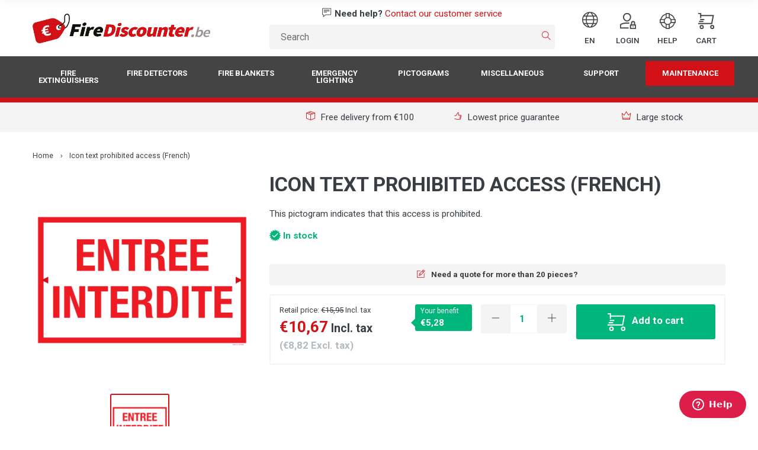

--- FILE ---
content_type: text/html;charset=utf-8
request_url: https://www.firediscounter.be/en/icon-text-prohibited-access-french.html
body_size: 13175
content:
<!DOCTYPE html>
<html lang="en">
<head>
	<meta charset="utf-8"/>
    <link rel="canonical" href="https://www.firediscounter.be/en/icon-text-prohibited-access-french.html"/>
<link rel="alternate" href="https://www.firediscounter.be/en/index.rss" type="application/rss+xml" title="New products"/>
    <meta name="robots" content="noodp,noydir"/>
            <meta name="google-site-verification" content="1d5cl0NcjnfjIpkywJbTQLUr3A_xktWRdVYYIgXNsvM"/>
            <meta name="google-site-verification" content="nlCH8cyG-qBcrH0KZxTdUY7ZGug08xZ5P6ZOy0WMOTA"/>
            <meta name="google-site-verification" content="SfFtdfvVbJBkNiPNLHJF4Riy8tXu1ssCu0ePqATXAYI"/>
            <meta name="google-site-verification" content="punV3BlKHNEwOzFWzb8HjuPKAt-RV3yzH101-GkL07Y"/>
            <meta name="google-site-verification" content="909VMasOhktZmKAp8TTjFFjvoSFPD2zTtG2oZ0ArhrM"/>
    <meta property="og:url" content="https://www.firediscounter.be/en/icon-text-prohibited-access-french.html?source=facebook"/>
<meta property="og:site_name" content="Firediscounter.be"/>
    <meta property="og:title" content="Icon text prohibited access (French)"/>
    <meta property="og:description" content="Order your Pictogram text forbidden access (French) at Firediscounter.be. Ordered today? Fast delivery from stock. ✔ 100% satisfaction guarantee!"/>
    <meta property="og:image" content="https://cdn.webshopapp.com/shops/126350/files/443820587/icon-text-prohibited-access-french.jpg"/>
                                        <script>
                    //
                </script>
                                                            <script>
                    var _wssq = _wssq || [];
    var setResizeFunction= false;
    var account = '119706-1';

    _wssq.push(['_load', { 'suggest' : { 'account' : 'SQ-' + account, 'version' : 4, fieldId : 'search'}}]);
    _wssq.push(['suggest._setPosition', 'screen-middle', {top:0}]);
    _wssq.push(['suggest._setLocale', 'nl_NL']);
    _wssq.push(['suggest._excludePlaceholders', 'Search..']);
    _wssq.push(['suggest._bindEvent', 'open', function() {
    if(!setResizeFunction) {$jQ( window ).resize(function() {if($jQ('.sooqrSearchContainer-' + account).is(':visible'))
            {websight.sooqr.instances['SQ-' + account].positionContainer(null, null, true);}});setResizeFunction = true;}
    }]);

    (function() {
            var ws = document.createElement('script'); ws.type = 'text/javascript'; ws.async = true;
            ws.src = ('https:' == document.location.protocol ? 'https://' : 'http://') + 'static.spotlersearch.com/sooqr.js';
            var s = document.getElementsByTagName('script')[0]; s.parentNode.insertBefore(ws, s);
    })();
    (function() {
        var ws = document.createElement('script'); ws.type = 'text/javascript'; ws.async = true;
        ws.src = ('https:' == document.location.protocol ? 'https://' : 'http://') + 'spotlersearchanalytics.com/insights.js';
        var s = document.getElementsByTagName('script')[0]; s.parentNode.insertBefore(ws, s);
})();
                </script>
                                                            <script>
                    var _wssq = _wssq || [];
    var setResizeFunction= false;
    var account = '119708-1';

    _wssq.push(['_load', { 'suggest' : { 'account' : 'SQ-' + account, 'version' : 4, fieldId : 'search'}}]);
    _wssq.push(['suggest._setPosition', 'screen-middle', {top:0}]);
    _wssq.push(['suggest._setLocale', 'fr_FR']);
    _wssq.push(['suggest._excludePlaceholders', 'Search..']);
    _wssq.push(['suggest._bindEvent', 'open', function() {
    if(!setResizeFunction) {$jQ( window ).resize(function() {if($jQ('.sooqrSearchContainer-' + account).is(':visible'))
            {websight.sooqr.instances['SQ-' + account].positionContainer(null, null, true);}});setResizeFunction = true;}
    }]);

    (function() {
            var ws = document.createElement('script'); ws.type = 'text/javascript'; ws.async = true;
            ws.src = ('https:' == document.location.protocol ? 'https://' : 'http://') + 'static.spotlersearch.com/sooqr.js';
            var s = document.getElementsByTagName('script')[0]; s.parentNode.insertBefore(ws, s);
    })();
    (function() {
        var ws = document.createElement('script'); ws.type = 'text/javascript'; ws.async = true;
        ws.src = ('https:' == document.location.protocol ? 'https://' : 'http://') + 'spotlersearchanalytics.com/insights.js';
        var s = document.getElementsByTagName('script')[0]; s.parentNode.insertBefore(ws, s);
})();
                </script>
                        <!--[if lt IE 9]>
<script src="https://cdn.webshopapp.com/assets/html5shiv.js?2025-02-20"></script>
<![endif]-->
<title>Icon text prohibited access (French)</title>
<meta name="description" content="Order your Pictogram text forbidden access (French) at Firediscounter.be. Ordered today? Fast delivery from stock. ✔ 100% satisfaction guarantee!">
<meta name="keywords" content="Icon, text, prohibited, access, (French), fire extinguishers, fire detectors,  fire blankets, fire protection, BENOR, fast delivery, emergency lighting, pictograms">
<meta http-equiv="X-UA-Compatible" content="IE=edge,chrome=1">
<meta name="viewport" content="width=device-width, initial-scale=1.0">
<meta name="apple-mobile-web-app-capable" content="yes">
<meta property="fb:app_id" content="1719869994923548">

<link rel="preconnect" href="//cdn.webshopapp.com/">
<link rel="preconnect" href="//cdn.webshopapp.com">
<link rel="preconnect" href="//widget.trustpilot.com">
<link rel="preconnect" href="//zendesk.com">
<link rel="preconnect" href="//hotjar.com">
<link rel="preconnect" href="//facebook.com">
<link rel="preconnect" href="//facebook.net">
<link rel="preconnect" href="//googleadservices.com">
<link rel="preconnect" href="//google-analytics.com">
<link rel="preconnect" href="//doubleclick.net">
<link rel="preconnect" href="//google.com">
<link rel="preconnect" href="//google.be">
<link rel="preconnect" href="//shappz.com">

<link rel="shortcut icon" href="https://cdn.webshopapp.com/shops/126350/themes/176177/assets/favicon.ico?20251006104943" type="image/x-icon">
<link rel="apple-touch-icon" sizes="180x180" href="https://cdn.webshopapp.com/shops/126350/themes/176177/assets/apple-touch-icon.png?20251006104943?v=Jy7WY04ly5">
<link rel="icon" type="image/png" sizes="32x32" href="https://cdn.webshopapp.com/shops/126350/themes/176177/assets/favicon-32x32.png?20251006104943?v=Jy7WY04ly5">
<link rel="icon" type="image/png" sizes="16x16" href="https://cdn.webshopapp.com/shops/126350/themes/176177/assets/favicon-16x16.png?20251006104943?v=Jy7WY04ly5">
<link rel="manifest" href="https://cdn.webshopapp.com/shops/126350/themes/176177/assets/manifest.json?20251006104943?v=Jy7WY04ly5">
<link rel="mask-icon" href="https://cdn.webshopapp.com/shops/126350/themes/176177/assets/safari-pinned-tab.svg?20251006104943?v=Jy7WY04ly5" color="#5bbad5">
<link rel="shortcut icon" href="https://cdn.webshopapp.com/shops/126350/themes/176177/assets/favicon.ico?20251006104943?v=Jy7WY04ly5">

<link rel="stylesheet" href="https://cdn.webshopapp.com/shops/126350/themes/176177/assets/styles-min.css?20251006104943" media="all">
<link rel="stylesheet" href="https://cdn.webshopapp.com/shops/126350/themes/176177/assets/print-min.css?20251006104943" media="print">

<script type="text/javascript">
	if(/MSIE \d|Trident.*rv:/.test(navigator.userAgent)) {
		document.write( '<script src="https://cdn.webshopapp.com/shops/126350/themes/176177/assets/polyfill-min.js?20251006104943"><\/script>' );
	}
</script>

<script type="text/javascript" src="https://cdn.webshopapp.com/shops/126350/themes/176177/assets/vendor-min.js?20251006104943"></script>
<script type="text/javascript" src="https://cdn.webshopapp.com/shops/126350/themes/176177/assets/main-min.js?20251006104943" defer async></script>
<script type="text/javascript" src="//widget.trustpilot.com/bootstrap/v5/tp.widget.bootstrap.min.js" defer async></script>


	<meta property="og:type" content="product">



<script type="text/javascript">
    window.App = {
    	translations: {
			'Incl. VAT': 'Incl. tax', 'Excl. VAT': 'Excl. tax', 'Bekijken': 'More info', 'Add to cart': 'Add to cart', 'Quantity': 'Quantity', 'Free': 'Free', 'This is a required field': 'This is a required field', 'This field must have a numeric value': 'This field must have a numeric value', 'This value is to high': 'This value is to high', 'This value is to low': 'This value is to low', 'This field is to long': 'This field is to long', 'This is not a valid e-mail address': 'This is not a valid e-mail address', 'This is not a valid number': 'This is not a valid number', 'ADDED_TO_CART' : 'ADDED_TO_CART', 'home__faq-tabs__text': 'home__faq-tabs__text', 'Product': 'Product', 'Products': 'Products', 'Vanaf': 'Vanaf', 'INVALID_VATNUMBER': 'INVALID_VATNUMBER',
						'Rijkstypekeur': 'BENOR'
		},
		shop: {
    		id: 126350,
            domain: 'https://www.firediscounter.be/',
			base: 'https://www.firediscounter.be/en/',
			legal_mode: 'normal'
        },
		theme: {
			checkout_delivery_cost: 6.95,
			checkout_free_transport_amount: 100
		},
		api: {
    		google: 'AIzaSyB66WB3kRrkYxWrC1py-kPMT07ZShlqK-o'
		}
    };
</script>

<script>
	(function(i,s,o,g,r,a,m){i['GoogleAnalyticsObject']=r;i[r]=i[r]||function(){
		(i[r].q=i[r].q||[]).push(arguments)},i[r].l=1*new Date();a=s.createElement(o),
		m=s.getElementsByTagName(o)[0];a.async=1;a.src=g;m.parentNode.insertBefore(a,m)
	})(window,document,'script','https://www.google-analytics.com/analytics.js','ga');
</script>


<script type="application/ld+json">
	{"@context": "https://schema.org", "@type": "WebSite", "url": "https://www.firediscounter.be/", "potentialAction": {"@type": "SearchAction", "target": "https://www.firediscounter.be/en/search/?q={q}", "query-input": "required name=q"}}
</script>


	<script type="application/ld+json">
		{"@context": "http://schema.org/", "@type": "Product", "@id": "https://www.firediscounter.be/en/icon-text-prohibited-access-french.html", "name": "Icon text prohibited access (French)", "image": "https://cdn.webshopapp.com/shops/126350/files/443820587/image.jpg", "description": "This pictogram indicates that this access is prohibited.", "sku": "172307", "offers": {"@type": "Offer", "url": "https://www.firediscounter.be/en/icon-text-prohibited-access-french.html", "priceCurrency": "EUR", "price": "10.67", "availability": "https://schema.org/InStock", "itemCondition": "https://schema.org/NewCondition", "priceValidUntil": "2026-02-18"}}
	</script>
</head>
<body>
<noscript><iframe src="https://h3hby.firediscounter.be/ns.html?id=GTM-NSSXRD" height="0" width="0" style="display:none;visibility:hidden"></iframe></noscript><script>
	(function (w, d, s, l, i) {
		w[l] = w[l] || [];
		w[l].push({'gtm.start': new Date().getTime(), event: 'gtm.js'});
		var f = d.getElementsByTagName(s)[0], j = d.createElement(s), dl = l != 'dataLayer' ? '&l=' + l : '';
		j.async = true;
		j.src = '//h3hby.firediscounter.be/gtm.js?id=' + i + dl;
		f.parentNode.insertBefore(j, f);
	})(window, document, 'script', 'dataLayer', 'GTM-NSSXRD');
</script><script type="text/javascript">
		window.dataLayer = window.dataLayer || [];
		dataLayer.push({ecommerce: null});
		dataLayer.push({
			ecommerce: {
				detail: {
					products: [{
						name: "Icon text prohibited access (French)",
						id: "172307",
						price: 10.67,
						brand: "",
						category: "Pictograms",
						variant: "Default"
					}]
				}
			}
		});
	</script><script>
	var onReady = function () {
		window.dataLayer = window.dataLayer || [];
			if (window.sessionStorage.getItem('ga4PrevPage')) {
		window.ga4PrevPage = JSON.parse(window.sessionStorage.getItem('ga4PrevPage'));
	}
	window.sessionStorage.setItem('ga4PrevPage', JSON.stringify({list_name: 'product-page', list_id: '3'}));var productData = 
				{"item_name":"Icon text prohibited access (French)","item_id":"172307","price":"10.67","quantity":"1","item_bundle":"false","index":1,"item_list_name":"product-page","item_list_id":"3"};

	if (window.ga4PrevPage) {
		productData.item_list_name = window.ga4PrevPage.list_name;
		productData.item_list_id = window.ga4PrevPage.list_id;
	}

	dataLayer.push({ ecommerce: null});
	dataLayer.push({
		'event': 'view_item',
		'ecommerce': {
			'items': [productData]
		}
	});dataLayer.push({ ecommerce: null});
	dataLayer.push({
		'event': 'view_item_list',
		'ecommerce': {
			'items': [{"item_name":"Pictogram gas valve","item_id":"622201","price":"10.95","quantity":"1","item_bundle":"true","item_brand":"Pikt-o-Norm","index":1,"item_list_name":"product-page-related","item_list_id":"6"},{"item_name":"Pictogram water valve","item_id":"622202","price":"10.95","quantity":"1","item_bundle":"true","item_brand":"Pikt-o-Norm","index":2,"item_list_name":"product-page-related","item_list_id":"6"},{"item_name":"Pictogram fire blanket (electric) car","item_id":"OFP000005","price":"7.95","quantity":"1","item_bundle":"true","item_brand":"Pikt-o-Norm","index":3,"item_list_name":"product-page-related","item_list_id":"6"},{"item_name":"Pictogram text prohibited entry 4-language","item_id":"172383","price":"10.67","quantity":"1","item_bundle":"true","index":4,"item_list_name":"product-page-related","item_list_id":"6"}]
		}
	});dataLayer.push({ ecommerce: null});
	dataLayer.push({
		'event': 'view_item_list',
		'ecommerce': {
			'items': [{"item_name":"Icon text prohibited access (French)","item_id":"172307","price":"10.67","quantity":"1","item_bundle":"true","index":1,"item_list_name":"product-page-recent","item_list_id":"7"}]
		}
	});
			};

	if (document.attachEvent ? document.readyState === "complete" : document.readyState !== "loading") {
		onReady();

	} else {
		document.addEventListener('DOMContentLoaded', onReady, false);
	}
</script><header class="header hide-for-small-only"><div class="grid-container"><div class="grid-x grid-padding-x align-middle"><div class="cell medium-4 large-order-1"><a class="logo" href="https://www.firediscounter.be/en/"><img src="https://cdn.webshopapp.com/shops/126350/themes/176177/v/588844/assets/header-logo.png?20210315154101" alt="Buy cheap fire extinguishers? - All fire protection at discount prices"/></a></div><div class="cell auto large-shrink large-order-3"><ul class="header__blocks menu icons icon-top align-right"><li><a href="#" data-toggle="header__language-dropdown"><i class="icon ti-world"></i><span>EN</span></a></li><li><a href="https://www.firediscounter.be/en/account/"><i class="icon icon--account-lock"></i><span>Login</span></a></li><li><a href="#" data-toggle="header__help-dropdown"><i class="icon icon--support"></i><span>Help</span></a></li><li><a href="https://www.firediscounter.be/en/cart/" data-toggle="header__cart-dropdown"><i class="icon icon--cart-speed"></i><span>Cart</span></a></li></ul><div id="header__help-dropdown" class="header__dropdown dropdown-block dropdown-pane" data-dropdown data-close-on-click="true" data-hover="true" data-hover-pane="true" data-position="bottom" data-alignment="right"><h4 class="dropdown-block__title">
		Need help?
	</h4><a class="block__sub" href="https://support.firediscounter.be/hc/nl-be/requests/new"><i class="icon ti-email"></i> Send us an email

		<span class="float-right"><i class="icon ti-angle-right"></i></span></a><a class="block__sub" href="https://support.firediscounter.be/hc/nl-be"><i class="icon ti-help"></i> Frequently asked questions

		<span class="float-right"><i class="icon ti-angle-right"></i></span></a></div><div id="header__cart-dropdown" class="header__dropdown dropdown-block dropdown-pane" data-dropdown data-close-on-click="true" data-hover="true" data-hover-pane="true" data-position="bottom" data-alignment="right"><h4 class="dropdown-block__title">
		My cart
	</h4><div class="block--padding"><p>Je hebt nog geen producten in je winkelmandje</p></div></div><div id="header__language-dropdown" class="header__dropdown dropdown-block dropdown-pane" data-dropdown data-close-on-click="true" data-hover="true" data-hover-pane="true" data-position="bottom" data-alignment="right"><h4 class="dropdown-block__title">
		Language
	</h4><a class="block__sub" href="https://www.firediscounter.be/nl/"><input type="radio"  /> Nederlands - NL
	</a><a class="block__sub" href="https://www.firediscounter.be/fr/"><input type="radio"  /> Français - FR
	</a><a class="block__sub" href="https://www.firediscounter.be/en/"><input type="radio"  /> English - EN
	</a></div></div><div class="cell large-auto large-order-2"><div class="header__help-text"><i class="icon ti-comment-alt"></i><strong>Need help?</strong>&nbsp;<a href="https://support.firediscounter.be/hc/en-be/requests/new">Contact our customer service</a></div><div class="search-form"><form action="https://www.firediscounter.be/en/search/" method="get"><input id="search" class="search-form__input" type="search" name="q" value="" placeholder="Search"/><button type="submit" class="search-form__submit"><i class="icon ti-search"></i></button></form></div></div></div></div></header><div class="title-bar" data-responsive-toggle="top-nav" data-hide-for="medium"><button class="title-bar__menu-button" type="button" data-toggle="top-nav title-bar__toggle-bar title-bar__toggled-bar"><i class="ti-menu"></i></button><div id="title-bar__toggle-bar" class="title-bar__toggle-bar" data-toggler="toggle" data-animation="slide-out-up"><a href="https://www.firediscounter.be/en/"><img class="logo logo-icon" src="https://cdn.webshopapp.com/shops/126350/themes/176177/v/588844/assets/header-logo.png?20210315154101" alt="Buy cheap fire extinguishers? - All fire protection at discount prices"/></a><a href="https://www.firediscounter.be/en/cart/" title="Cart" class="title-bar__cart-button"><i class="icon icon--cart-speed"></i></a></div><div id="title-bar__toggled-bar" class="title-bar__toggled-bar" data-toggler="toggle" data-animation="slide-in-down"><div class="title-bar__title">Menu</div><div class="close-button" data-toggle="top-nav title-bar__toggle-bar title-bar__toggled-bar"><i class="ti-close"></i></div></div><div class="title-bar__usp"><a href="https://support.firediscounter.be/hc/nl-be/sections/360005324537-Verzending-levering" ><i class="icon ti-package"></i>
			Free delivery from €100,-
		</a></div><div class="title-bar__search"><div class="search-form"><form action="https://www.firediscounter.be/en/search/" method="get"><input id="search-mobile" class="search-form__input" type="search" name="q" value="" placeholder="Search"/><button type="submit" class="search-form__submit"><i class="icon ti-search"></i></button></form></div></div></div><nav class="top-bar" id="top-nav" data-toggler data-animate="slide-in-down slide-out-up"><div class="top-bar-left"><div class="grid-container"><ul class="menu horizontal expanded show-for-medium"><li ><a href="https://www.firediscounter.be/en/fire-extinguishers/" >
								Fire extinguishers
							</a><div class="category-menu"><div class="grid-x grid-margin-x"><div class="cell medium-auto"><ul class="category-menu__menu"><li ><a href="https://www.firediscounter.be/en/fire-extinguishers/powder-extinguishers-abc/"><div class="grid-x"><div class="cell auto"><div class="category-menu__title">Powder extinguishers (ABC)</div><div class="category-menu__description">Popular fire extinguisher filled with powder, usable with the most frequent fires but causes more collateral damage and cleansing.</div></div></div></a></li><li ><a href="https://www.firediscounter.be/en/fire-extinguishers/powder-extinguishers-for-cars-abc/"><div class="grid-x"><div class="cell auto"><div class="category-menu__title">Powder extinguishers for cars (ABC)</div><div class="category-menu__description">BENOR V so only for your car! With a legal lifespan of 5 years. Do NOT use these fire extinguishers for buildings.</div></div></div></a></li><li ><a href="https://www.firediscounter.be/en/fire-extinguishers/foam-extinguishers-ab/"><div class="grid-x"><div class="cell auto"><div class="category-menu__title">Foam extinguishers (AB)</div><div class="category-menu__description">Foam extinguishers are filled with water and a foaming agent. In comparison with powder extinguishers they have less collateral damage.</div></div></div></a></li><li ><a href="https://www.firediscounter.be/en/fire-extinguishers/foam-fat-extinguishers-abf/"><div class="grid-x"><div class="cell auto"><div class="category-menu__title">Foam-fat extinguishers (ABF)</div><div class="category-menu__description">The foam-fat extinguisher is essential to put out fires with fats in for example restaurants and snack bars. </div></div></div></a></li><li ><a href="https://www.firediscounter.be/en/fire-extinguishers/co2-extinguishers-b/"><div class="grid-x"><div class="cell auto"><div class="category-menu__title">CO2 extinguishers (B)</div><div class="category-menu__description">Causes almost no collateral damage. For that reason it is often used in surroundings with valuable objects and electrical devices. </div></div></div></a></li><li ><a href="https://www.firediscounter.be/en/fire-extinguishers/brackets-and-accessories-for-fire-extinguishers/"><div class="grid-x"><div class="cell auto"><div class="category-menu__title">Brackets and accessories for fire extinguishers </div><div class="category-menu__description">Brackets, wall brackets and protective boxes. These are tailored to our fire extinguishers, but adaptable for other models and brands.</div></div></div></a></li></ul></div></div></div></li><li ><a href="https://www.firediscounter.be/en/fire-detectors/" >
								Fire detectors
							</a><div class="category-menu"><div class="grid-x grid-margin-x"><div class="cell medium-auto"><ul class="category-menu__menu"><li ><a href="https://www.firediscounter.be/en/fire-detectors/smoke-detectors/"><div class="grid-x"><div class="cell auto"><div class="category-menu__title">Smoke detectors</div><div class="category-menu__description">All our smoke detectors are in compliance with the Belgian and European standard NBN EN 14604.</div></div></div></a></li><li ><a href="https://www.firediscounter.be/en/fire-detectors/heat-detectors/"><div class="grid-x"><div class="cell auto"><div class="category-menu__title">Heat detectors</div><div class="category-menu__description">Heat detectors are placed where the smoke detector doesn&#039;t function optimal. These are always in compliance with the European standard.</div></div></div></a></li><li ><a href="https://www.firediscounter.be/en/fire-detectors/co-detectors/"><div class="grid-x"><div class="cell auto"><div class="category-menu__title">CO detectors</div><div class="category-menu__description">CO detectors are a must have for every household. In 2015 there were 5% more Belgian deaths to CO poisoning than the year before.</div></div></div></a></li><li ><a href="https://www.firediscounter.be/en/fire-detectors/gas-detectors/"><div class="grid-x"><div class="cell auto"><div class="category-menu__title">Gas detectors</div><div class="category-menu__description">Gas detectors are useful to detect various gasses. They will warn you if there is a potential leak. Our gas detectors are CE approved.</div></div></div></a></li><li ><a href="https://www.firediscounter.be/en/fire-detectors/co2-meters/"><div class="grid-x"><div class="cell auto"><div class="category-menu__title">CO2 meters </div><div class="category-menu__description">A CO2 meter monitors the air quality in a particular room, allowing you to know exactly when to ventilate. </div></div></div></a></li></ul></div></div></div></li><li ><a href="https://www.firediscounter.be/en/fire-blankets/" >
								Fire blankets
							</a></li><li ><a href="https://www.firediscounter.be/en/emergency-lighting/" >
								Emergency lighting
							</a></li><li ><a href="https://www.firediscounter.be/en/pictograms/" >
								Pictograms
							</a><div class="category-menu"><div class="grid-x grid-margin-x"><div class="cell medium-auto"><ul class="category-menu__menu"><li ><a href="https://www.firediscounter.be/en/pictograms/fire-safety-pictograms/"><div class="grid-x"><div class="cell shrink"><div class="responsive-embed" style="padding-bottom: 70.833333333333%"><img class="lazyload" data-src="https://cdn.webshopapp.com/shops/126350/files/361773754/120x85x1/image.jpg" alt="Fire safety pictograms " width="120" height="85"/></div></div><div class="cell auto"><div class="category-menu__title">Fire safety pictograms </div><div class="category-menu__description">It is legally required to use fire safety pictograms to indicate where fire protection products are located.</div></div></div></a></li><li ><a href="https://www.firediscounter.be/en/pictograms/safety-and-health-pictograms/"><div class="grid-x"><div class="cell shrink"><div class="responsive-embed" style="padding-bottom: 70.833333333333%"><img class="lazyload" data-src="https://cdn.webshopapp.com/shops/126350/files/325166244/120x85x1/image.jpg" alt="safety and health pictograms" width="120" height="85"/></div></div><div class="cell auto"><div class="category-menu__title">safety and health pictograms</div><div class="category-menu__description">Pictograms you can use to indicate the measures concerning health and safety in the workplace. </div></div></div></a></li><li ><a href="https://www.firediscounter.be/en/pictograms/escape-route-pictograms/"><div class="grid-x"><div class="cell shrink"><div class="responsive-embed" style="padding-bottom: 70.833333333333%"><img class="lazyload" data-src="https://cdn.webshopapp.com/shops/126350/files/361774255/120x85x1/image.jpg" alt="Escape route pictograms" width="120" height="85"/></div></div><div class="cell auto"><div class="category-menu__title">Escape route pictograms</div><div class="category-menu__description">It is legally required to correctly indicate the escape route in buildings. </div></div></div></a></li><li ><a href="https://www.firediscounter.be/en/pictograms/prohibition-pictograms/"><div class="grid-x"><div class="cell shrink"><div class="responsive-embed" style="padding-bottom: 70.833333333333%"><img class="lazyload" data-src="https://cdn.webshopapp.com/shops/126350/files/361774379/120x85x1/image.jpg" alt="Prohibition pictograms" width="120" height="85"/></div></div><div class="cell auto"><div class="category-menu__title">Prohibition pictograms</div><div class="category-menu__description">It is legally required to place prohibition signs in various public locations in order to comply with the regulations of the sector.</div></div></div></a></li><li ><a href="https://www.firediscounter.be/en/pictograms/first-aid-pictograms/"><div class="grid-x"><div class="cell shrink"><div class="responsive-embed" style="padding-bottom: 70.833333333333%"><img class="lazyload" data-src="https://cdn.webshopapp.com/shops/126350/files/361774523/120x85x1/image.jpg" alt="First aid pictograms" width="120" height="85"/></div></div><div class="cell auto"><div class="category-menu__title">First aid pictograms</div><div class="category-menu__description">It is legally required to locate First aid material with the use of first aid pictograms. </div></div></div></a></li><li ><a href="https://www.firediscounter.be/en/pictograms/pictograms-danger/"><div class="grid-x"><div class="cell shrink"><div class="responsive-embed" style="padding-bottom: 70.833333333333%"><img class="lazyload" data-src="https://cdn.webshopapp.com/shops/126350/files/361774658/120x85x1/image.jpg" alt="Pictograms danger" width="120" height="85"/></div></div><div class="cell auto"><div class="category-menu__title">Pictograms danger</div><div class="category-menu__description">It is legally required to locate dangerous situations with the use of first aid pictograms. </div></div></div></a></li><li ><a href="https://www.firediscounter.be/en/pictograms/pictograms-indication/"><div class="grid-x"><div class="cell shrink"><div class="responsive-embed" style="padding-bottom: 70.833333333333%"><img class="lazyload" data-src="https://cdn.webshopapp.com/shops/126350/files/361775743/120x85x1/image.jpg" alt="Pictograms indication" width="120" height="85"/></div></div><div class="cell auto"><div class="category-menu__title">Pictograms indication</div><div class="category-menu__description">Use the pictogrames indication to highlight toilets, staircases...</div></div></div></a></li><li ><a href="https://www.firediscounter.be/en/pictograms/pictograms-text/"><div class="grid-x"><div class="cell shrink"><div class="responsive-embed" style="padding-bottom: 70.833333333333%"><img class="lazyload" data-src="https://cdn.webshopapp.com/shops/126350/files/361775821/120x85x1/image.jpg" alt="Pictograms text" width="120" height="85"/></div></div><div class="cell auto"><div class="category-menu__title">Pictograms text</div><div class="category-menu__description">Use the pictogrames text to highlight specific situations or locations.</div></div></div></a></li><li ><a href="https://www.firediscounter.be/en/pictograms/ghs-hazard-pictograms/"><div class="grid-x"><div class="cell shrink"><div class="responsive-embed" style="padding-bottom: 70.833333333333%"><img class="lazyload" data-src="https://cdn.webshopapp.com/shops/126350/files/468136290/120x85x1/image.jpg" alt="GHS hazard pictograms " width="120" height="85"/></div></div><div class="cell auto"><div class="category-menu__title">GHS hazard pictograms </div><div class="category-menu__description">GHS stands for Globally Harmonised System of Classification and Labelling of Chemicals and is the new standard for classifying and labelling hazardous substances.</div></div></div></a></li></ul></div></div></div></li><li ><a href="https://www.firediscounter.be/en/miscellaneous/" >
								Miscellaneous 
							</a><div class="category-menu"><div class="grid-x grid-margin-x"><div class="cell medium-auto"><ul class="category-menu__menu"><li ><a href="https://www.firediscounter.be/en/miscellaneous/first-aid-kits/"><div class="grid-x"><div class="cell auto"><div class="category-menu__title">First aid kits</div><div class="category-menu__description">If your a company or association you are legally required, by the ARAB, to have First aid kits.</div></div></div></a></li><li ><a href="https://www.firediscounter.be/en/miscellaneous/escape-ladders/"><div class="grid-x"><div class="cell auto"><div class="category-menu__title">Escape ladders</div><div class="category-menu__description">It is essential to have multiple escape possibilities at all times. Use our product range of escape ladders to create a new escape route.</div></div></div></a></li><li ><a href="https://www.firediscounter.be/en/miscellaneous/fire-safes/"><div class="grid-x"><div class="cell auto"><div class="category-menu__title">Fire safes</div><div class="category-menu__description">Fire safes are ideal to store your valuable possessions and to protect your documents against heat, fire, smoke and water.</div></div></div></a></li></ul></div></div></div></li><li><a href="https://support.firediscounter.be/hc/en-be">
		Support
	</a><div class="category-menu"><ul class="category-menu__menu"><li><a href="https://support.firediscounter.be/hc/en-be/categories/360003484957-Fire-extinguishers"><div class="grid-x"><div class="cell auto"><div class="category-menu__title">Fire Extinguishers</div><div class="category-menu__description">All frequently asked questions (FAQ) and answers about fire extinguishers can be found here. </div></div></div></a></li><li><a href="https://support.firediscounter.be/hc/en-be/categories/360003485057-Smoke-detectors-and-heat-detectors-"><div class="grid-x"><div class="cell auto"><div class="category-menu__title">Smoke Detectors</div><div class="category-menu__description">All frequently asked questions (FAQ) and answers about smoke detectors and heat detectors can be found here. </div></div></div></a></li><li><a href="https://support.firediscounter.be/hc/en-be/categories/360003491298-CO-detectors"><div class="grid-x"><div class="cell auto"><div class="category-menu__title">CO detectors</div><div class="category-menu__description">All frequently asked questions (FAQ) and answers about CO detectors can be found here. </div></div></div></a></li><li><a href="https://support.firediscounter.be/hc/en-be/categories/360003449277-General-"><div class="grid-x"><div class="cell auto"><div class="category-menu__title">General questions</div><div class="category-menu__description">All questions and answers about ordering, payment, shipping, returns and warranty can be found here. </div></div></div></a></li></ul></div></li><li class="has-focus "><a href="https://diensten.brandbeveiligingshop.be/offerte-aanvragen/" title="Maintenance" target="_blank">
								Maintenance
							</a></li></ul><ul class="accordion-menu menu vertical show-for-small-only" data-accordion-menu data-multi-open="false" data-submenu-toggle="true"><li><a class="accordion-title" href="https://www.firediscounter.be/en/fire-extinguishers/" >
								Fire extinguishers
							</a><ul class="category-menu__menu menu vertical nested"><li ><a href="https://www.firediscounter.be/en/fire-extinguishers/powder-extinguishers-abc/" class="category-menu__link">
												Powder extinguishers (ABC)
											</a></li><li ><a href="https://www.firediscounter.be/en/fire-extinguishers/powder-extinguishers-for-cars-abc/" class="category-menu__link">
												Powder extinguishers for cars (ABC)
											</a></li><li ><a href="https://www.firediscounter.be/en/fire-extinguishers/foam-extinguishers-ab/" class="category-menu__link">
												Foam extinguishers (AB)
											</a></li><li ><a href="https://www.firediscounter.be/en/fire-extinguishers/foam-fat-extinguishers-abf/" class="category-menu__link">
												Foam-fat extinguishers (ABF)
											</a></li><li ><a href="https://www.firediscounter.be/en/fire-extinguishers/co2-extinguishers-b/" class="category-menu__link">
												CO2 extinguishers (B)
											</a></li><li ><a href="https://www.firediscounter.be/en/fire-extinguishers/brackets-and-accessories-for-fire-extinguishers/" class="category-menu__link">
												Brackets and accessories for fire extinguishers 
											</a></li></ul></li><li><a class="accordion-title" href="https://www.firediscounter.be/en/fire-detectors/" >
								Fire detectors
							</a><ul class="category-menu__menu menu vertical nested"><li ><a href="https://www.firediscounter.be/en/fire-detectors/smoke-detectors/" class="category-menu__link">
												Smoke detectors
											</a></li><li ><a href="https://www.firediscounter.be/en/fire-detectors/heat-detectors/" class="category-menu__link">
												Heat detectors
											</a></li><li ><a href="https://www.firediscounter.be/en/fire-detectors/co-detectors/" class="category-menu__link">
												CO detectors
											</a></li><li ><a href="https://www.firediscounter.be/en/fire-detectors/gas-detectors/" class="category-menu__link">
												Gas detectors
											</a></li><li ><a href="https://www.firediscounter.be/en/fire-detectors/co2-meters/" class="category-menu__link">
												CO2 meters 
											</a></li></ul></li><li><a class="accordion-title" href="https://www.firediscounter.be/en/fire-blankets/" >
								Fire blankets
							</a></li><li><a class="accordion-title" href="https://www.firediscounter.be/en/emergency-lighting/" >
								Emergency lighting
							</a></li><li><a class="accordion-title" href="https://www.firediscounter.be/en/pictograms/" >
								Pictograms
							</a><ul class="category-menu__menu menu vertical nested"><li ><a href="https://www.firediscounter.be/en/pictograms/fire-safety-pictograms/" class="category-menu__link">
												Fire safety pictograms 
											</a></li><li ><a href="https://www.firediscounter.be/en/pictograms/safety-and-health-pictograms/" class="category-menu__link">
												safety and health pictograms
											</a></li><li ><a href="https://www.firediscounter.be/en/pictograms/escape-route-pictograms/" class="category-menu__link">
												Escape route pictograms
											</a></li><li ><a href="https://www.firediscounter.be/en/pictograms/prohibition-pictograms/" class="category-menu__link">
												Prohibition pictograms
											</a></li><li ><a href="https://www.firediscounter.be/en/pictograms/first-aid-pictograms/" class="category-menu__link">
												First aid pictograms
											</a></li><li ><a href="https://www.firediscounter.be/en/pictograms/pictograms-danger/" class="category-menu__link">
												Pictograms danger
											</a></li><li ><a href="https://www.firediscounter.be/en/pictograms/pictograms-indication/" class="category-menu__link">
												Pictograms indication
											</a></li><li ><a href="https://www.firediscounter.be/en/pictograms/pictograms-text/" class="category-menu__link">
												Pictograms text
											</a></li><li ><a href="https://www.firediscounter.be/en/pictograms/ghs-hazard-pictograms/" class="category-menu__link">
												GHS hazard pictograms 
											</a></li></ul></li><li><a class="accordion-title" href="https://www.firediscounter.be/en/miscellaneous/" >
								Miscellaneous 
							</a><ul class="category-menu__menu menu vertical nested"><li ><a href="https://www.firediscounter.be/en/miscellaneous/first-aid-kits/" class="category-menu__link">
												First aid kits
											</a></li><li ><a href="https://www.firediscounter.be/en/miscellaneous/escape-ladders/" class="category-menu__link">
												Escape ladders
											</a></li><li ><a href="https://www.firediscounter.be/en/miscellaneous/fire-safes/" class="category-menu__link">
												Fire safes
											</a></li></ul></li></ul></div></div></nav><nav class="usp-bar hide-for-small-only"><div class="grid-container"><div class="grid-x grid-margin-x align-middle"><div class="cell medium-5 large-shrink"><div class="trustpilot-dropdown trustpilot-dropdown--loading" style="height: 25px;"><div class="trustpilot-dropdown__toggle"><div style="display: inline-block; pointer-events: none; touch-action: none; vertical-align: text-bottom; margin-right: .3rem; width: 145px;"><!-- TrustBox widget - Drop-Down --><div class="trustpilot-widget" data-locale="en-GB" data-template-id="5418052cfbfb950d88702476" data-businessunit-id="5acc7d3cab06af000157d056" data-style-height="30px" data-style-width="100%" data-theme="light" data-stars="5"><a href="https://nl-be.trustpilot.com/review/firediscounter.be" target="_blank">Trustpilot</a></div><!-- End TrustBox widget --></div><div style="display: inline-block; width: 250px;"><!-- TrustBox widget - Micro TrustScore --><div class="trustpilot-widget" data-locale="en-GB" data-template-id="5419b637fa0340045cd0c936" data-businessunit-id="5acc7d3cab06af000157d056" data-style-height="20px" data-style-width="235px" data-theme="light"
		 style="pointer-events: none; touch-action: none; cursor: auto;" data-schema-type="Organization"><a href="https://nl-be.trustpilot.com/review/firediscounter.be" target="_blank">Trustpilot</a></div><!-- End TrustBox widget --></div></div><div class="trustpilot-dropdown__dropdown"><!-- TrustBox widget - Drop-Down --><div class="trustpilot-widget" data-locale="en-GB" data-template-id="5418052cfbfb950d88702476" data-businessunit-id="5acc7d3cab06af000157d056" data-style-height="30px" data-style-width="100%" data-theme="light" data-stars="5"><a href="https://nl-be.trustpilot.com/review/firediscounter.be" target="_blank">Trustpilot</a></div><!-- End TrustBox widget --></div></div></div><div class="cell medium-7 large-auto"><div class="grid-x text-center"><div class="cell auto"><a href="https://support.firediscounter.be/hc/en-be/sections/360005324537-Shipping-and-delivery" ><i class="icon ti-package"></i>
									Free delivery from €100
								</a></div><div class="cell auto"><a href="https://www.firediscounter.be/en/support/general-questions/lowest-price-guarantee/" ><i class="icon ti-thumb-up"></i>
									Lowest price guarantee
								</a></div><div class="cell auto"><a href="https://support.firediscounter.be/hc/en-be/sections/360005328157-Exchange-and-return" ><i class="icon ti-crown"></i>
									Large stock
								</a></div></div></div></div></div></nav><main class="main"><div class="callouts"><div class="grid-container"></div></div><div class="grid-container"><ol class="breadcrumbs show-for-medium" itemscope itemtype="http://schema.org/BreadcrumbList"><li itemprop="itemListElement" itemscope itemtype="http://schema.org/ListItem"><a href="https://www.firediscounter.be/en/"><span itemprop="name">Home</span><meta itemprop="item" content="https://www.firediscounter.be/en/"/></a><meta itemprop="position" content="1" /></li><li itemprop="itemListElement" itemscope itemtype="http://schema.org/ListItem"><a href="https://www.firediscounter.be/en/icon-text-prohibited-access-french.html"><span itemprop="name">Icon text prohibited access (French)</span><meta itemprop="item" content="https://www.firediscounter.be/en/icon-text-prohibited-access-french.html" /></a><meta itemprop="position" content="2" /></li></ol></div><div class="product-scroll-bar__container" style="max-height: 0;" data-sticky-container><div class="product-scroll-bar sticky is-anchored" data-sticky data-top-anchor="cart-form--147790846" data-margin-top="0" data-sticky-on="small" data-sticky-class="force-sticky" data-stack="#sticky-header"><div class="grid-container"><div class="grid-x grid-margin-x align-middle align-justify"><div class="cell medium-auto"><img class="product-scroll-bar__image" src="https://cdn.webshopapp.com/shops/126350/files/443820587/40x40x2/icon-text-prohibited-access-french.jpg" alt="Icon text prohibited access (French)"/><span class="product-scroll-bar__title">Icon text prohibited access (French)</span></div><div class="cell shrink"><div class="cart-form__price"><span class="cart-form__price-value">€10,67</span>
							Incl. tax
						</div></div><div class="cell shrink"><form action="https://www.firediscounter.be/en/cart/add/291670282/" method="post"><button type="submit" class="button success inline"><i class="icon icon--cart-speed-white"></i> Add to cart
								</button></form></div></div></div></div></div><section class="product-page"><div class="product-page__overview"><div class="product-page__media"><div class="orbit" role="region" aria-label="Media" data-orbit  data-box-of-bullets="orbit-thumbnails"><div class="orbit-wrapper"><div class="orbit-controls"><button class="orbit-previous"><span class="show-for-sr">Previous slide</span>
							&#9664;&#xFE0E;
						</button><button class="orbit-next"><span class="show-for-sr">Next slide</span>
							&#9654;&#xFE0E;
						</button></div><ul class="orbit-container"><li class="orbit-slide is-active"><img class="orbit-image" src="https://cdn.webshopapp.com/shops/126350/files/443820587/650x650x2/icon-text-prohibited-access-french.jpg" alt="Icon text prohibited access (French)"/></li></ul></div><nav class="orbit-thumbnails show-for-medium"><button data-slide="0" class="thumbnail is-active" data-image-id="443820587"><img class="orbit-image" src="https://cdn.webshopapp.com/shops/126350/files/443820587/100x100x2/icon-text-prohibited-access-french.jpg" alt="Icon text prohibited access (French)"/></button></nav></div></div><div class="product-page__title"><h1>Icon text prohibited access (French)</h1></div><div class="product-page__info"><div class="product-page__description">
				This pictogram indicates that this access is prohibited.
			</div><form id="cart-form--147790846" class="cart-form" action="https://www.firediscounter.be/en/cart/add/291670282/" method="post"
	  data-discounts="[]"
	  data-gtm-product='{&quot;item_name&quot;:&quot;Icon text prohibited access (French)&quot;,&quot;item_id&quot;:&quot;172307&quot;,&quot;price&quot;:&quot;10.67&quot;,&quot;quantity&quot;:&quot;1&quot;,&quot;item_bundle&quot;:&quot;false&quot;}'><div class="grid-x"><div class="cell medium-order-2"><div class="block"><div class="grid-x"><div class="cell large-auto"><div class="grid-x grid-margin-x grid-padding-y align-center"><div class="cell shrink large-auto"><div class="cart-form__suggested-price">
										Retail price:
										<span class="cart-form__suggested-price__value">€15,95</span>
										Incl. tax
									</div><div class="cart-form__price"><span class="cart-form__price-value">€10,67</span>
                                    Incl. tax
								</div><div class="cart-form__price-excl-vat">
									(<span class="cart-form__price-excl-vat__value">€8,82</span> Excl. tax)
								</div></div><div class="cell shrink"><div class="discount-tag"><div class="discount-tag__label">Your benefit</div><div class="discount-tag__value">€5,28</div></div></div><div class="cell large-shrink"><input title="Quantity" type="number" name="quantity" value="1" class="input-spinner" min="1" max="10000"/></div></div></div><div class="cell large-shrink"><button type="submit" class="button success large expanded cart-form__add-to-cart"><i class="icon icon--cart-speed-white"></i> Add to cart
						</button><div class="cart-form__trust"><!-- TrustBox widget - Micro TrustScore --><div class="trustpilot-widget" data-locale="en-GB" data-template-id="5419b637fa0340045cd0c936" data-businessunit-id="5acc7d3cab06af000157d056" data-style-height="20px" data-style-width="235px" data-theme="light"
		 style="pointer-events: none; touch-action: none; cursor: auto;" data-schema-type="Organization"><a href="https://nl-be.trustpilot.com/review/firediscounter.be" target="_blank">Trustpilot</a></div><!-- End TrustBox widget --></div></div></div></div></div><div class="cell"><div class="grid-x product-page__stock-review"><div class="cell shrink"><div class="product-page__in-stock"><i class="icon icon--star-check"></i> In stock
						</div></div><div class="cell shrink"><div class="product-page__review-widget"><!-- TrustBox widget - Product Mini MultiSource --><div class="trustpilot-widget" style="display: inline-block;width: 250px; vertical-align: middle" data-locale="en-GB" data-template-id="577258fb31f02306e4e3aaf9" data-businessunit-id="5acc7d3cab06af000157d056" data-style-height="20px" data-style-width="100%" data-theme="light" data-sku="172307"><a href="https://nl-be.trustpilot.com/review/firediscounter.be" target="_blank"></a></div><!-- End TrustBox widget --></div></div></div><br/><div class="product-actions"><a href="https://www.firediscounter.be/nl/service/" class="product-actions__action"><i class="ti-pencil-alt"></i> Need a quote for more than 20 pieces?
				</a></div></div></div></form><div class="cart-modal reveal" data-reveal data-target="#cart-form--147790846"><button type="button" class="close-button" data-close><i class="icon icon--x-circle-alt"></i></button><div class="grid-x grid-padding-y align-stretch"><div class="cell large-7 cart-modal__product"><div class="h2">This item has now been added to your shopping cart</div><img class="cart-modal__product__image float-left" src="https://cdn.webshopapp.com/shops/126350/files/443820587/160x160x2/icon-text-prohibited-access-french.jpg" alt="Icon text prohibited access (French)"/><div class="h4 cart-modal__product__title">Icon text prohibited access (French)</div><div class="cart-modal__product__price">
				€10,67
			</div></div><div class="cell large-5 cart-modal__cart"><div class=" block block--fluid"><div class="cart-modal__cart__title h3">Cart</div><div class="cart-modal__price"><span class="cart-modal__num-of-products">0 Product(en)</span><span class="cart-modal__price__value"></span></div><div class="cart-modal__shipping cart-modal__shipping--free">
					Shipping &amp; Handling

					<span class="cart-modal__shipping__value ">
						€6,95
					</span></div><p class="cart-modal__no-free-shipping">
					Gratis verzending vanaf €100,00
				</p><a class="button success expanded" href="https://www.firediscounter.be/en/cart/">
					View cart
				</a><a href="#" class="button hollow success expanded" data-close>Continue shopping</a></div></div></div><div class="grid-x grid-margin-x"><div class="cell medium-6"><button class="button secondary" data-close>
				Continue shopping
			</button></div><div class="cell medium-6 medium-text-right"><a class="button success" href="/cart">
				View cart
			</a></div></div></div></div></div></section><section class="alt"><div class="product-page__details"><div class="product-page__tabs"><select class="mobile-tabs" data-mobile-tabs="#tabs"><option value="#content">Full description</option></select><ul id="tabs" class="tabs show-for-medium" data-tabs data-deep-link="true"><li class="tabs-title is-active"><a href="#content">Full description</a></li></ul><div class="tabs-content" data-tabs-content="tabs"><div class="tabs-panel tabs-panel--clear is-active" id="content"><div class="block block--padding red-bullet-list"><p>This pictogram indicates that this access is prohibited.</p><p>Available in the following variants:</p><ul><li>PVC 40cm x 25cm</li></ul></div></div></div><h2>Reviews Icon text prohibited access (French)</h2><div class="block block--padding"><!-- TrustBox widget - Product Reviews SEO --><div class="trustpilot-widget" data-locale="en-GB" data-template-id="5717796816f630043868e2e8" data-businessunit-id="5acc7d3cab06af000157d056" data-style-height="700px" data-style-width="100%" data-theme="light" data-sku="172307" data-name="Icon text prohibited access (French)"><a href="https://nl-be.trustpilot.com/review/firediscounter.be" target="_blank">Trustpilot</a></div><!-- End TrustBox widget --></div></div><div class="product-page__help"><a class="block block--inverted block--padding block--bg-image" href="https://www.firediscounter.be/nl/onderhoud-brandbeveiliging/" style="background-image: url('')"></a><a href="https://www.firediscounter.be/en/support/general-questions/lowest-price-guarantee/" class="block block--padding"><i class="ti-money block__icon--featured block__icon--inline"></i> Lowest price guarantee
					</a><a href="https://support.firediscounter.be/hc/en-be/sections/360005328157-Exchange-and-return" class="block block--padding"><i class="ti-reload block__icon--featured block__icon--inline"></i> Large stock
					</a><a href="https://support.firediscounter.be/hc/en-be/sections/360005324537-Shipping-and-delivery" class="block block--padding"><i class="ti-thumb-up block__icon--featured block__icon--inline"></i> Free delivery from €100
					</a><a href="https://support.firediscounter.be/hc/en-be/sections/360005328157-Exchange-and-return" class="block block--padding"><i class="ti-heart block__icon--featured block__icon--inline"></i> 14 days return
					</a><div class="block block--padding"><!-- TrustBox widget - Quote --><div class="trustpilot-widget" data-locale="en-GB" data-template-id="54d0e1d8764ea9078c79e6ee" data-businessunit-id="5acc7d3cab06af000157d056" data-style-height="300px" data-style-width="100%" data-theme="light" data-stars="5"><a href="https://nl-be.trustpilot.com/review/firediscounter.be" target="_blank">Trustpilot</a></div><!-- End TrustBox widget --></div></div></div></section><section><div class="grid-container"><h3>Customers often buy this product together with</h3><div class="grid-x grid-margin-x show-for-medium"><div class="cell cell medium-6 large-3"><a class="product-block " href="https://www.firediscounter.be/en/pictogram-gas-valve.html" data-product-url="pictogram-gas-valve.html"><div class="product-block__title">
			Pictogram gas valve
		</div><div class="product-block__image"><div class="responsive-embed square"><img class="lazyload" data-src="https://cdn.webshopapp.com/shops/126350/files/408323611/300x300x2/pikt-o-norm-pictogram-gas-valve.jpg" alt="Pikt-o-Norm Pictogram gas valve" width="300" height="300"/></div></div><div class="product-block__price"><span class="product-block__price__value">€10,95</span></div><div class="product-block__price-excl-vat">
			(€9,05 Excl. tax)
		</div><div class="product-block__to-page button primary"><i class="icon ti-angle-right"></i>
			More info
		</div><div class="product-block__overlay">
				It is a legal requirement to indicate the location of a gas shut-off valve. This standardized pictogram is ideally suited for that purpose!
			</div></a></div><div class="cell cell medium-6 large-3"><a class="product-block " href="https://www.firediscounter.be/en/pictogram-water-valve.html" data-product-url="pictogram-water-valve.html"><div class="product-block__title">
			Pictogram water valve
		</div><div class="product-block__image"><div class="responsive-embed square"><img class="lazyload" data-src="https://cdn.webshopapp.com/shops/126350/files/408515131/300x300x2/pikt-o-norm-pictogram-water-valve.jpg" alt="Pikt-o-Norm Pictogram water valve" width="300" height="300"/></div></div><div class="product-block__price"><span class="product-block__price__value">€10,95</span></div><div class="product-block__price-excl-vat">
			(€9,05 Excl. tax)
		</div><div class="product-block__to-page button primary"><i class="icon ti-angle-right"></i>
			More info
		</div><div class="product-block__overlay">
				It is a legal requirement to indicate the location of a water shut-off valve. This standardized pictogram is ideally suited for that purpose!
			</div></a></div><div class="cell cell medium-6 large-3"><a class="product-block " href="https://www.firediscounter.be/en/pictogram-fire-blanket-electric-car.html" data-product-url="pictogram-fire-blanket-electric-car.html"><div class="product-block__title">
			Pictogram fire blanket (electric) car
		</div><div class="product-block__image"><div class="responsive-embed square"><img class="lazyload" data-src="https://cdn.webshopapp.com/shops/126350/files/434484348/300x300x2/pikt-o-norm-pictogram-fire-blanket-electric-car.jpg" alt="Pikt-o-Norm Pictogram fire blanket (electric) car" width="300" height="300"/></div></div><div class="product-block__price"><span class="product-block__price__value">€7,95</span></div><div class="product-block__price-excl-vat">
			(€6,57 Excl. tax)
		</div><div class="product-block__to-page button primary"><i class="icon ti-angle-right"></i>
			More info
		</div><div class="product-block__overlay">
				With this pictogram you indicate the location of a fire blanket specifically for a (electric) vehicle.
			</div></a></div><div class="cell cell medium-6 large-3"><a class="product-block " href="https://www.firediscounter.be/en/pictogram-text-prohibited-entry-4-language.html" data-product-url="pictogram-text-prohibited-entry-4-language.html"><div class="product-block__title">
			Pictogram text prohibited entry 4-language
		</div><div class="product-block__image"><div class="responsive-embed square"><img class="lazyload" data-src="https://cdn.webshopapp.com/shops/126350/files/443821260/300x300x2/pictogram-text-prohibited-entry-4-language.jpg" alt="Pictogram text prohibited entry 4-language" width="300" height="300"/></div></div><div class="product-block__price"><span class="product-block__price__value">€10,67</span></div><div class="product-block__price-excl-vat">
			(€8,82 Excl. tax)
		</div><div class="product-block__to-page button primary"><i class="icon ti-angle-right"></i>
			More info
		</div><div class="product-block__overlay">
				This pictogram indicates that this access is prohibited.
			</div></a></div></div><div class="show-for-small-only text-center"><div class="block block--padding"><div class="orbit" role="region" aria-label="Products" data-orbit><div class="orbit-wrapper"><ul class="orbit-container"><li class="orbit-slide is-active"><div><a class="product-block product-block--single" href="https://www.firediscounter.be/en/pictogram-gas-valve.html" data-product-url="pictogram-gas-valve.html"><div class="product-block__title">
			Pictogram gas valve
		</div><div class="product-block__image"><div class="responsive-embed square"><img class="lazyload" data-src="https://cdn.webshopapp.com/shops/126350/files/408323611/300x300x2/pikt-o-norm-pictogram-gas-valve.jpg" alt="Pikt-o-Norm Pictogram gas valve" width="300" height="300"/></div></div><div class="product-block__price"><span class="product-block__price__value">€10,95</span></div><div class="product-block__price-excl-vat">
			(€9,05 Excl. tax)
		</div><div class="product-block__to-page button primary"><i class="icon ti-angle-right"></i>
			More info
		</div><div class="product-block__overlay">
				It is a legal requirement to indicate the location of a gas shut-off valve. This standardized pictogram is ideally suited for that purpose!
			</div></a></div></li><li class="orbit-slide "><div><a class="product-block product-block--single" href="https://www.firediscounter.be/en/pictogram-water-valve.html" data-product-url="pictogram-water-valve.html"><div class="product-block__title">
			Pictogram water valve
		</div><div class="product-block__image"><div class="responsive-embed square"><img class="lazyload" data-src="https://cdn.webshopapp.com/shops/126350/files/408515131/300x300x2/pikt-o-norm-pictogram-water-valve.jpg" alt="Pikt-o-Norm Pictogram water valve" width="300" height="300"/></div></div><div class="product-block__price"><span class="product-block__price__value">€10,95</span></div><div class="product-block__price-excl-vat">
			(€9,05 Excl. tax)
		</div><div class="product-block__to-page button primary"><i class="icon ti-angle-right"></i>
			More info
		</div><div class="product-block__overlay">
				It is a legal requirement to indicate the location of a water shut-off valve. This standardized pictogram is ideally suited for that purpose!
			</div></a></div></li><li class="orbit-slide "><div><a class="product-block product-block--single" href="https://www.firediscounter.be/en/pictogram-fire-blanket-electric-car.html" data-product-url="pictogram-fire-blanket-electric-car.html"><div class="product-block__title">
			Pictogram fire blanket (electric) car
		</div><div class="product-block__image"><div class="responsive-embed square"><img class="lazyload" data-src="https://cdn.webshopapp.com/shops/126350/files/434484348/300x300x2/pikt-o-norm-pictogram-fire-blanket-electric-car.jpg" alt="Pikt-o-Norm Pictogram fire blanket (electric) car" width="300" height="300"/></div></div><div class="product-block__price"><span class="product-block__price__value">€7,95</span></div><div class="product-block__price-excl-vat">
			(€6,57 Excl. tax)
		</div><div class="product-block__to-page button primary"><i class="icon ti-angle-right"></i>
			More info
		</div><div class="product-block__overlay">
				With this pictogram you indicate the location of a fire blanket specifically for a (electric) vehicle.
			</div></a></div></li><li class="orbit-slide "><div><a class="product-block product-block--single" href="https://www.firediscounter.be/en/pictogram-text-prohibited-entry-4-language.html" data-product-url="pictogram-text-prohibited-entry-4-language.html"><div class="product-block__title">
			Pictogram text prohibited entry 4-language
		</div><div class="product-block__image"><div class="responsive-embed square"><img class="lazyload" data-src="https://cdn.webshopapp.com/shops/126350/files/443821260/300x300x2/pictogram-text-prohibited-entry-4-language.jpg" alt="Pictogram text prohibited entry 4-language" width="300" height="300"/></div></div><div class="product-block__price"><span class="product-block__price__value">€10,67</span></div><div class="product-block__price-excl-vat">
			(€8,82 Excl. tax)
		</div><div class="product-block__to-page button primary"><i class="icon ti-angle-right"></i>
			More info
		</div><div class="product-block__overlay">
				This pictogram indicates that this access is prohibited.
			</div></a></div></li></ul></div><nav class="orbit-bullets"><button class="is-active" data-slide="0"></button><button class="" data-slide="1"></button><button class="" data-slide="2"></button><button class="" data-slide="3"></button></nav></div></div><!-- TrustBox widget - Mini --><div class="trustpilot-widget" style="display: inline-block" data-locale="en-GB" data-template-id="53aa8807dec7e10d38f59f32" data-businessunit-id="5acc7d3cab06af000157d056" data-style-height="110px" data-style-width="200px" data-theme="light"><a href="https://nl-be.trustpilot.com/review/firediscounter.be" target="_blank">Trustpilot</a></div><!-- End TrustBox widget --></div></div></section><div class="footer-trust show-for-medium"><div class="grid-container"><div class="grid-x grid-margin-x align-middle align-justify"><div class="cell shrink"><div class="footer-trust__tagline h4">Fast, cheap and efficient</div></div><div class="cell auto"><!-- TrustBox widget - Micro Combo --><div class="trustpilot-widget" data-locale="en-GB" data-template-id="5419b6ffb0d04a076446a9af" data-businessunit-id="5acc7d3cab06af000157d056" data-style-height="20px" data-style-width="100%" data-theme="light"><a href="https://nl-be.trustpilot.com/review/firediscounter.be" target="_blank" rel="noopener">Trustpilot</a></div><!-- End TrustBox widget --></div><div class="cell shrink"><script>window.___gcfg = { lang: 'en'}</script><g:ratingbadge merchant_id="121658668"></g:ratingbadge><script src="https://apis.google.com/js/platform.js" async defer></script>​
            </div></div></div></div></main><footer class="footer"><div class="grid-container"><div class="footer__menu grid-x grid-padding-x"><div class="cell hide-for-small-only medium-6 large-3"><ul class="menu vertical"><li class="menu-text"> Frequently Asked Questions</li><li><a href="https://support.firediscounter.be/hc/en-be/articles/360018577377-How-many-and-which-extinguishers-do-I-need-for-professional-use-and-apartments-" title="Which fire extinguisher do I need?" target="_blank">
									Which fire extinguisher do I need?
								</a></li><li><a href="https://support.firediscounter.be/hc/en-be/articles/360018727298-Which-and-how-many-detectors-do-I-need-" title="Which detectors do I need? " target="_blank">
									Which detectors do I need? 
								</a></li><li><a href="https://support.firediscounter.be/hc/en-be/articles/360019040918-Are-fire-extinguishers-mandatory-" title="Are fire extinguishers mandatory?" target="_blank">
									Are fire extinguishers mandatory?
								</a></li><li><a href="https://support.firediscounter.be/hc/en-be/articles/360018582917-What-does-BENOR-mean-on-a-fire-extinguisher-" title="What does BENOR mean? " target="_blank">
									What does BENOR mean? 
								</a></li><li><a href="https://support.firediscounter.be/hc/en-be/articles/360018930017-Where-to-not-place-smoke-detectors-" title="Where to install smoke detectors?" target="_blank">
									Where to install smoke detectors?
								</a></li><li><a href="https://support.firediscounter.be/hc/en-be/articles/360018744558--Where-to-install-CO-detectors-" title="Where to install CO detectors?" target="_blank">
									Where to install CO detectors?
								</a></li><li><a href="https://support.firediscounter.be/hc/en-be/articles/360018601537-What-fire-classes-are-there-" title="Fire classes" target="_blank">
									Fire classes
								</a></li><li><a href="https://www.firediscounter.be/en/" title="Fire extinguisher maintenance">
									Fire extinguisher maintenance
								</a></li></ul></div><div class="cell hide-for-small-only medium-6 large-3"><ul class="menu vertical"><li class="menu-text">Our offer</li><li><a href="https://www.firediscounter.be/en/fire-extinguishers/" title="Fire extinguishers">
									Fire extinguishers
								</a></li><li><a href="https://www.firediscounter.be/en/fire-detectors/" title="Fire detectors ">
									Fire detectors 
								</a></li><li><a href="https://www.firediscounter.be/en/fire-detectors/co2-meters/" title="CO2 meters" target="_blank">
									CO2 meters
								</a></li><li><a href="https://www.firediscounter.be/en/fire-blankets/" title="Fire blankets">
									Fire blankets
								</a></li><li><a href="https://www.firediscounter.be/en/emergency-lighting/" title="Emergency lighting">
									Emergency lighting
								</a></li><li><a href="https://www.firediscounter.be/en/pictograms/" title="Pictograms">
									Pictograms
								</a></li><li><a href="https://www.firediscounter.be/en/miscellaneous/escape-ladders/" title="Escape ladders">
									Escape ladders
								</a></li><li><a href="https://www.firediscounter.be/en/miscellaneous/first-aid-kits/" title="First aid kits">
									First aid kits
								</a></li></ul></div><div class="cell hide-for-small-only medium-6 large-3"><ul class="menu vertical"><li class="menu-text">Customer service</li><li><a href="https://support.firediscounter.be/hc/nl-be/articles/360019155798-Is-afhalen-mogelijk-" title="Is pickup possible?">
									Is pickup possible?
								</a></li><li><a href="https://support.firediscounter.be/hc/nl-be/sections/360005324537-Verzending-levering-" title="Shipping and delivery">
									Shipping and delivery
								</a></li><li><a href="https://support.firediscounter.be/hc/nl-be/sections/360005334097-Veilig-betalen" title="Paying Safely">
									Paying Safely
								</a></li><li><a href="https://support.firediscounter.be/hc/nl-be/sections/360005358598-Garantie-defecten" title="Warranty and defects">
									Warranty and defects
								</a></li><li><a href="https://support.firediscounter.be/hc/nl-be/sections/360005328157-Ruilen-retourneren" title="Exchange and return">
									Exchange and return
								</a></li><li><a href="https://www.firediscounter.be/en/service/privacy-policy/" title="Cookie Policy">
									Cookie Policy
								</a></li><li><a href="https://www.firediscounter.be/en/service/privacy-policy/" title="Privacy Policy">
									Privacy Policy
								</a></li><li><a href="https://www.firediscounter.be/en/service/general-terms-conditions/" title="General terms &amp; conditions">
									General terms &amp; conditions
								</a></li><li><a href="https://www.firediscounter.be/en/service/" title="Contact us">
									Contact us
								</a></li></ul></div><div class="cell hide-for-small-only medium-6 large-3"><ul class="menu vertical"><li class="menu-text">Popular products</li><li><a href="https://www.firediscounter.be/en/" title="Powder fire extinguisher 6kg (BENOR)">
									Powder fire extinguisher 6kg (BENOR)
								</a></li><li><a href="https://www.firediscounter.be/en/fire-extinguisher-foam-ab-6l-benor.html" title="Foam fire extinguisher 6l (BENOR)">
									Foam fire extinguisher 6l (BENOR)
								</a></li><li><a href="https://www.firediscounter.be/en/foam-fat-fire-extinguisher-6l-abf-benor.html" title="Foam-fat fire extinguisher 6l (BENOR)">
									Foam-fat fire extinguisher 6l (BENOR)
								</a></li><li><a href="https://www.firediscounter.be/en/fire-angel-thermoptek-smoke-detector-10-years-batt.html" title="Fire Angel Thermoptek smoke detector">
									Fire Angel Thermoptek smoke detector
								</a></li><li><a href="https://www.firediscounter.be/en/x-sense-wireless-linkable-mini-smoke-detector.html" title="X-sense connectable mini smoke detector">
									X-sense connectable mini smoke detector
								</a></li><li><a href="https://www.firediscounter.be/en/alecto-3-connectable-smoke-detectors.html" title="Alecto connectable smoke detector">
									Alecto connectable smoke detector
								</a></li><li><a href="https://www.firediscounter.be/en/fito-heat-detector-with-9v-battery.html" title="Fito heat detector">
									Fito heat detector
								</a></li><li><a href="https://www.firediscounter.be/en/aircare-co2-meter-with-battery-and-temperature-and.html" title="Envisense CO2 meter">
									Envisense CO2 meter
								</a></li></ul></div><div class="cell small-6 show-for-small-only"><ul class="menu vertical align-center"><li class="menu-text">Frequently Asked Questions</li><li><a href="https://support.firediscounter.be/hc/en-be/articles/360018577377-How-many-and-which-extinguishers-do-I-need-for-professional-use-and-apartments-" title="Which fire extinguisher do I need?">
								Which fire extinguisher do I need?
							</a></li><li><a href="https://support.firediscounter.be/hc/en-be/articles/360018727298-Which-and-how-many-detectors-do-I-need-" title="Which detectors do I need? ">
								Which detectors do I need? 
							</a></li><li><a href="https://support.firediscounter.be/hc/en-be/articles/360019040918-Are-fire-extinguishers-mandatory-" title="Are fire extinguishers mandatory?">
								Are fire extinguishers mandatory?
							</a></li><li><a href="https://support.firediscounter.be/hc/en-be/articles/360018582917-What-does-BENOR-mean-on-a-fire-extinguisher-" title="What does BENOR mean? ">
								What does BENOR mean? 
							</a></li><li><a href="https://support.firediscounter.be/hc/en-be/articles/360018930017-Where-to-not-place-smoke-detectors-" title="Where to install smoke detectors?">
								Where to install smoke detectors?
							</a></li><li><a href="https://support.firediscounter.be/hc/en-be/articles/360018744558--Where-to-install-CO-detectors-" title="Where to install CO detectors?">
								Where to install CO detectors?
							</a></li><li><a href="https://support.firediscounter.be/hc/en-be/articles/360018601537-What-fire-classes-are-there-" title="Fire classes">
								Fire classes
							</a></li><li><a href="https://www.firediscounter.be/en/" title="Fire extinguisher maintenance">
								Fire extinguisher maintenance
							</a></li></ul></div><div class="cell small-6 show-for-small-only"><ul class="menu vertical align-center"><li class="menu-text">Our offer</li><li><a href="https://www.firediscounter.be/en/fire-extinguishers/" title="Fire extinguishers">
								Fire extinguishers
							</a></li><li><a href="https://www.firediscounter.be/en/fire-detectors/" title="Fire detectors ">
								Fire detectors 
							</a></li><li><a href="https://www.firediscounter.be/en/fire-detectors/co2-meters/" title="CO2 meters">
								CO2 meters
							</a></li><li><a href="https://www.firediscounter.be/en/fire-blankets/" title="Fire blankets">
								Fire blankets
							</a></li><li><a href="https://www.firediscounter.be/en/emergency-lighting/" title="Emergency lighting">
								Emergency lighting
							</a></li><li><a href="https://www.firediscounter.be/en/pictograms/" title="Pictograms">
								Pictograms
							</a></li><li><a href="https://www.firediscounter.be/en/miscellaneous/escape-ladders/" title="Escape ladders">
								Escape ladders
							</a></li><li><a href="https://www.firediscounter.be/en/miscellaneous/first-aid-kits/" title="First aid kits">
								First aid kits
							</a></li></ul></div><div class="cell small-6 show-for-small-only"><ul class="menu vertical align-center"><li class="menu-text">Customer service</li><li><a href="https://cdn.webshopapp.com/shops/126350/files/483445284/ofpg-algemene-voorwaarden-20250911-be-nl.pdf" title="General Conditions" target="_blank">
									General Conditions
								</a></li><li><a href="https://support.firediscounter.be/hc/nl-be/articles/360019155798-Is-afhalen-mogelijk-" title="Is pickup possible?">
									Is pickup possible?
								</a></li><li><a href="https://support.firediscounter.be/hc/nl-be/sections/360005324537-Verzending-levering-" title="Shipping and delivery">
									Shipping and delivery
								</a></li><li><a href="https://support.firediscounter.be/hc/nl-be/sections/360005334097-Veilig-betalen" title="Paying Safely">
									Paying Safely
								</a></li><li><a href="https://support.firediscounter.be/hc/nl-be/sections/360005358598-Garantie-defecten" title="Warranty and defects">
									Warranty and defects
								</a></li><li><a href="https://support.firediscounter.be/hc/nl-be/sections/360005328157-Ruilen-retourneren" title="Exchange and return">
									Exchange and return
								</a></li><li><a href="https://www.firediscounter.be/en/service/privacy-policy/" title="Privacy Policy">
									Privacy Policy
								</a></li><li><a href="https://www.firediscounter.be/en/service/privacy-policy/" title="Cookie Policy">
									Cookie Policy
								</a></li><li><a href="https://www.firediscounter.be/en/service/general-terms-conditions/" title="General terms &amp; conditions">
									General terms &amp; conditions
								</a></li></ul></div><div class="cell small-6 show-for-small-only"><ul class="menu vertical align-center"><li class="menu-text">Popular products</li><li><a href="https://www.firediscounter.be/en/" title="Powder fire extinguisher 6kg (BENOR)">
									Powder fire extinguisher 6kg (BENOR)
								</a></li><li><a href="https://www.firediscounter.be/en/fire-extinguisher-foam-ab-6l-benor.html" title="Foam fire extinguisher 6l (BENOR)">
									Foam fire extinguisher 6l (BENOR)
								</a></li><li><a href="https://www.firediscounter.be/en/foam-fat-fire-extinguisher-6l-abf-benor.html" title="Foam-fat fire extinguisher 6l (BENOR)">
									Foam-fat fire extinguisher 6l (BENOR)
								</a></li><li><a href="https://www.firediscounter.be/en/fire-angel-thermoptek-smoke-detector-10-years-batt.html" title="Fire Angel Thermoptek smoke detector">
									Fire Angel Thermoptek smoke detector
								</a></li><li><a href="https://www.firediscounter.be/en/x-sense-wireless-linkable-mini-smoke-detector.html" title="X-sense connectable mini smoke detector" target="_blank">
									X-sense connectable mini smoke detector
								</a></li><li><a href="https://www.firediscounter.be/en/alecto-3-connectable-smoke-detectors.html" title="Alecto connectable smoke detector">
									Alecto connectable smoke detector
								</a></li><li><a href="https://www.firediscounter.be/en/fito-heat-detector-with-9v-battery.html" title="Fito heat detector">
									Fito heat detector
								</a></li><li><a href="https://www.firediscounter.be/en/aircare-co2-meter-with-battery-and-temperature-and.html" title="Envisense CO2 meter">
									Envisense CO2 meter
								</a></li></ul></div></div><div class="footer__body grid-x grid-padding-x grid-padding-y"><div class="cell medium-6 large-3"><div class="logo-ofpg"><img src="https://cdn.webshopapp.com/shops/126350/themes/176177/assets/ofpg-logo-white.svg?20251006104943" alt="OFPG (Online Fire Protection Group)"/></div></div><div class="cell medium-6 large-3"><p><a href="https://support.firediscounter.be/hc/nl-be/requests/new"><i class="ti-email"></i> Email</a></p></div><div class="cell medium-6 large-3"><p><a href="https://www.firediscounter.be/en/service/"><br/></a></p></div><div class="cell medium-6 large-3"><p>BTW: BE 0833079055</p><div class="footer__social-media"></div></div></div></div><div class="footer__trust"><div class="grid-container"><div class="grid-x grid-padding-x grid-padding-y align-middle"><div class="cell small-12 medium-shrink">
					&copy; 2026 Online Fire Protection Group BVBA
				</div><div class="footer__payments cell small-12 medium-auto text-center">
					Pay safely:
					<div class="clearfix show-for-small-only"></div><img class="lazyload" data-src="https://cdn.webshopapp.com/assets/icon-payment-banktransfer.png?2025-02-20" alt="Bank transfer"/><img class="lazyload" data-src="https://cdn.webshopapp.com/assets/icon-payment-mastercard.png?2025-02-20" alt="MasterCard"/><img class="lazyload" data-src="https://cdn.webshopapp.com/assets/icon-payment-visa.png?2025-02-20" alt="Visa"/><img class="lazyload" data-src="https://cdn.webshopapp.com/assets/icon-payment-mistercash.png?2025-02-20" alt="Bancontact"/></div><div class="footer__trust-stamps cell small-12 medium-auto align-right medium-text-right">
					Buy online in confidence:
					<div class="clearfix show-for-small-only"></div><a class="footer__trust-stamps__trustpilot" href="https://nl-be.trustpilot.com/review/firediscounter.be"><img class="lazyload" data-src="https://cdn.webshopapp.com/shops/126350/themes/176177/assets/trustpilot-logo-darkbg.svg?20251006104943" alt="Trustpilot"/></a><img class="footer__trust-stamps__ssl" src="https://ssl.comodo.com/images/comodo_secure_seal_76x26_transp.png" alt="SSL Lock" width="76" height="26"></div></div></div></div></footer><script type="text/javascript">
  
  var google_tag_params = {
    ecomm_prodid: "147790846",      name: "Icon text prohibited access (French)",                  category: "Pictograms text",
            category: "Pictograms",
                  
            ecomm_pagetype: "product",
            ecomm_totalvalue: 10.67,      
      
                              };
  
  
</script><script type="text/javascript">
  
  /* <![CDATA[ */
  var google_conversion_id = 981800819;
  var google_custom_params = window.google_tag_params;
  var google_remarketing_only = true;
  /* ]]> */
</script><script type="text/javascript" src="//www.googleadservices.com/pagead/conversion.js"></script><noscript><div style="display:inline;"><img height="1" width="1" style="border-style:none;" alt="" src="//googleads.g.doubleclick.net/pagead/viewthroughconversion/981800819/?value=0&guid=ON&script=0"/></div></noscript>
<script>
	(function () {
		var s = document.createElement('script');
		s.type = 'text/javascript';
		s.async = true;
		s.src = 'https://www.firediscounter.be/en/services/stats/pageview.js?product=147790846&hash=a540';
		( document.getElementsByTagName('head')[0] || document.getElementsByTagName('body')[0] ).appendChild(s);
	})();
</script>
    <!-- TrustBox script -->
<script type="text/javascript" src="//widget.trustpilot.com/bootstrap/v5/tp.widget.bootstrap.min.js" async></script>
<!-- End TrustBox script -->
                                        

</body>
</html>

--- FILE ---
content_type: text/html; charset=utf-8
request_url: https://accounts.google.com/o/oauth2/postmessageRelay?parent=https%3A%2F%2Fwww.firediscounter.be&jsh=m%3B%2F_%2Fscs%2Fabc-static%2F_%2Fjs%2Fk%3Dgapi.lb.en.2kN9-TZiXrM.O%2Fd%3D1%2Frs%3DAHpOoo_B4hu0FeWRuWHfxnZ3V0WubwN7Qw%2Fm%3D__features__
body_size: 157
content:
<!DOCTYPE html><html><head><title></title><meta http-equiv="content-type" content="text/html; charset=utf-8"><meta http-equiv="X-UA-Compatible" content="IE=edge"><meta name="viewport" content="width=device-width, initial-scale=1, minimum-scale=1, maximum-scale=1, user-scalable=0"><script src='https://ssl.gstatic.com/accounts/o/2580342461-postmessagerelay.js' nonce="9Pp2rtnh2moNLdPsd7APvw"></script></head><body><script type="text/javascript" src="https://apis.google.com/js/rpc:shindig_random.js?onload=init" nonce="9Pp2rtnh2moNLdPsd7APvw"></script></body></html>

--- FILE ---
content_type: text/css; charset=UTF-8
request_url: https://cdn.webshopapp.com/shops/126350/themes/176177/assets/styles-min.css?20251006104943
body_size: 30224
content:
@import url(https://fonts.googleapis.com/css?family=Roboto:400,500,700&display=swap);@media print,screen and (min-width:40em){.reveal,.reveal.large,.reveal.small,.reveal.tiny{right:auto;left:auto;margin:0 auto}}/*! normalize.css v8.0.0 | MIT License | github.com/necolas/normalize.css */html{line-height:1.15;-webkit-text-size-adjust:100%}hr{-webkit-box-sizing:content-box;box-sizing:content-box;overflow:visible}pre{font-family:monospace,monospace;font-size:1em;overflow:auto}abbr[title]{-webkit-text-decoration:underline dotted}code,kbd,samp{font-family:monospace,monospace;font-size:1em}sub,sup{font-size:75%;line-height:0;position:relative;vertical-align:baseline}sub{bottom:-.25em}sup{top:-.5em}img{border-style:none;display:inline-block;vertical-align:middle;max-width:100%;height:auto;-ms-interpolation-mode:bicubic}button,input,optgroup,select,textarea{font-family:inherit;font-size:100%;line-height:1.15;margin:0}button,input{overflow:visible}button,select{text-transform:none}[type=button],[type=reset],[type=submit],button{-webkit-appearance:button}[type=button]::-moz-focus-inner,[type=reset]::-moz-focus-inner,[type=submit]::-moz-focus-inner,button::-moz-focus-inner{border-style:none;padding:0}[type=button]:-moz-focusring,[type=reset]:-moz-focusring,[type=submit]:-moz-focusring,button:-moz-focusring{outline:ButtonText dotted 1px}legend{-webkit-box-sizing:border-box;box-sizing:border-box;color:inherit;display:table;max-width:100%;padding:0;white-space:normal}progress{vertical-align:baseline}textarea{overflow:auto;min-height:50px;max-width:100%}[type=checkbox],[type=radio]{-webkit-box-sizing:border-box;box-sizing:border-box;padding:0}[type=number]::-webkit-inner-spin-button,[type=number]::-webkit-outer-spin-button{height:auto}[type=search]{-webkit-appearance:textfield;outline-offset:-2px}[type=search]::-webkit-search-decoration{-webkit-appearance:none}::-webkit-file-upload-button{-webkit-appearance:button;font:inherit}details{display:block}summary{display:list-item}[hidden],template{display:none}.foundation-mq{font-family:"small=0em&medium=40em&large=64em&xlarge=75em&xxlarge=90em"}html{-webkit-box-sizing:border-box;box-sizing:border-box;font-size:95%}*,::after,::before{-webkit-box-sizing:inherit;box-sizing:inherit}body{margin:0;padding:0;background:#fff;font-family:Roboto,"Helvetica Neue",Helvetica,sans-serif;font-weight:400;line-height:1.5;color:#393e44}select{-webkit-box-sizing:border-box;box-sizing:border-box;width:100%}.map_canvas embed,.map_canvas img,.map_canvas object,.mqa-display embed,.mqa-display img,.mqa-display object{max-width:none!important}button{padding:0;-webkit-appearance:none;-moz-appearance:none;appearance:none;border:0;border-radius:3px;background:0 0;line-height:1;cursor:auto}[data-whatinput=mouse] button{outline:0}button,input,optgroup,select,textarea{font-family:inherit}.is-visible{display:block!important}.is-hidden{display:none!important}.grid-container{padding-right:1rem;padding-left:1rem;max-width:78.94737rem;margin-left:auto;margin-right:auto}.grid-container.fluid{padding-right:1rem;padding-left:1rem;max-width:100%;margin-left:auto;margin-right:auto}.grid-container.full{padding-right:0;padding-left:0;max-width:100%;margin-left:auto;margin-right:auto}.grid-x{display:-webkit-box;display:-ms-flexbox;display:flex;-webkit-box-orient:horizontal;-webkit-box-direction:normal;-ms-flex-flow:row wrap;flex-flow:row wrap}.cell{-webkit-box-flex:0;-ms-flex:0 0 auto;flex:0 0 auto;min-height:0;min-width:0;width:100%}.cell.auto{-webkit-box-flex:1;-ms-flex:1 1 0px;flex:1 1 0px}.cell.shrink{-webkit-box-flex:0;-ms-flex:0 0 auto;flex:0 0 auto}.grid-x>.auto,.grid-x>.shrink{width:auto}.grid-x>.small-1,.grid-x>.small-10,.grid-x>.small-11,.grid-x>.small-12,.grid-x>.small-2,.grid-x>.small-3,.grid-x>.small-4,.grid-x>.small-5,.grid-x>.small-6,.grid-x>.small-7,.grid-x>.small-8,.grid-x>.small-9,.grid-x>.small-full,.grid-x>.small-shrink{-ms-flex-preferred-size:auto;flex-basis:auto}@media print,screen and (min-width:40em){.grid-x>.medium-1,.grid-x>.medium-10,.grid-x>.medium-11,.grid-x>.medium-12,.grid-x>.medium-2,.grid-x>.medium-3,.grid-x>.medium-4,.grid-x>.medium-5,.grid-x>.medium-6,.grid-x>.medium-7,.grid-x>.medium-8,.grid-x>.medium-9,.grid-x>.medium-full,.grid-x>.medium-shrink{-ms-flex-preferred-size:auto;flex-basis:auto}}@media print,screen and (min-width:64em){.grid-x>.large-1,.grid-x>.large-10,.grid-x>.large-11,.grid-x>.large-12,.grid-x>.large-2,.grid-x>.large-3,.grid-x>.large-4,.grid-x>.large-5,.grid-x>.large-6,.grid-x>.large-7,.grid-x>.large-8,.grid-x>.large-9,.grid-x>.large-full,.grid-x>.large-shrink{-ms-flex-preferred-size:auto;flex-basis:auto}}.grid-x>.small-1,.grid-x>.small-10,.grid-x>.small-11,.grid-x>.small-12,.grid-x>.small-2,.grid-x>.small-3,.grid-x>.small-4,.grid-x>.small-5,.grid-x>.small-6,.grid-x>.small-7,.grid-x>.small-8,.grid-x>.small-9{-webkit-box-flex:0;-ms-flex:0 0 auto;flex:0 0 auto}.grid-x>.small-1{width:8.33333%}.grid-x>.small-2{width:16.66667%}.grid-x>.small-3{width:25%}.grid-x>.small-4{width:33.33333%}.grid-x>.small-5{width:41.66667%}.grid-x>.small-6{width:50%}.grid-x>.small-7{width:58.33333%}.grid-x>.small-8{width:66.66667%}.grid-x>.small-9{width:75%}.grid-x>.small-10{width:83.33333%}.grid-x>.small-11{width:91.66667%}.grid-x>.small-12{width:100%}@media print,screen and (min-width:40em){.grid-x>.medium-auto{-webkit-box-flex:1;-ms-flex:1 1 0px;flex:1 1 0px;width:auto}.grid-x>.medium-1,.grid-x>.medium-10,.grid-x>.medium-11,.grid-x>.medium-12,.grid-x>.medium-2,.grid-x>.medium-3,.grid-x>.medium-4,.grid-x>.medium-5,.grid-x>.medium-6,.grid-x>.medium-7,.grid-x>.medium-8,.grid-x>.medium-9,.grid-x>.medium-shrink{-webkit-box-flex:0;-ms-flex:0 0 auto;flex:0 0 auto}.grid-x>.medium-shrink{width:auto}.grid-x>.medium-1{width:8.33333%}.grid-x>.medium-2{width:16.66667%}.grid-x>.medium-3{width:25%}.grid-x>.medium-4{width:33.33333%}.grid-x>.medium-5{width:41.66667%}.grid-x>.medium-6{width:50%}.grid-x>.medium-7{width:58.33333%}.grid-x>.medium-8{width:66.66667%}.grid-x>.medium-9{width:75%}.grid-x>.medium-10{width:83.33333%}.grid-x>.medium-11{width:91.66667%}.grid-x>.medium-12{width:100%}}@media print,screen and (min-width:64em){.grid-x>.large-auto{-webkit-box-flex:1;-ms-flex:1 1 0px;flex:1 1 0px;width:auto}.grid-x>.large-1,.grid-x>.large-10,.grid-x>.large-11,.grid-x>.large-12,.grid-x>.large-2,.grid-x>.large-3,.grid-x>.large-4,.grid-x>.large-5,.grid-x>.large-6,.grid-x>.large-7,.grid-x>.large-8,.grid-x>.large-9,.grid-x>.large-shrink{-webkit-box-flex:0;-ms-flex:0 0 auto;flex:0 0 auto}.grid-x>.large-shrink{width:auto}.grid-x>.large-1{width:8.33333%}.grid-x>.large-2{width:16.66667%}.grid-x>.large-3{width:25%}.grid-x>.large-4{width:33.33333%}.grid-x>.large-5{width:41.66667%}.grid-x>.large-6{width:50%}.grid-x>.large-7{width:58.33333%}.grid-x>.large-8{width:66.66667%}.grid-x>.large-9{width:75%}.grid-x>.large-10{width:83.33333%}.grid-x>.large-11{width:91.66667%}.grid-x>.large-12{width:100%}}.grid-margin-x:not(.grid-x)>.cell{width:auto}.grid-margin-y:not(.grid-y)>.cell{height:auto}.grid-margin-x{margin-left:-1rem;margin-right:-1rem}.grid-margin-x>.cell{width:calc(100% - 2rem);margin-left:1rem;margin-right:1rem}.grid-margin-x>.auto,.grid-margin-x>.shrink{width:auto}.grid-margin-x>.small-1{width:calc(8.33333% - 2rem)}.grid-margin-x>.small-2{width:calc(16.66667% - 2rem)}.grid-margin-x>.small-3{width:calc(25% - 2rem)}.grid-margin-x>.small-4{width:calc(33.33333% - 2rem)}.grid-margin-x>.small-5{width:calc(41.66667% - 2rem)}.grid-margin-x>.small-6{width:calc(50% - 2rem)}.grid-margin-x>.small-7{width:calc(58.33333% - 2rem)}.grid-margin-x>.small-8{width:calc(66.66667% - 2rem)}.grid-margin-x>.small-9{width:calc(75% - 2rem)}.grid-margin-x>.small-10{width:calc(83.33333% - 2rem)}.grid-margin-x>.small-11{width:calc(91.66667% - 2rem)}.grid-margin-x>.small-12{width:calc(100% - 2rem)}@media print,screen and (min-width:40em){.grid-margin-x>.medium-auto,.grid-margin-x>.medium-shrink{width:auto}.grid-margin-x>.medium-1{width:calc(8.33333% - 2rem)}.grid-margin-x>.medium-2{width:calc(16.66667% - 2rem)}.grid-margin-x>.medium-3{width:calc(25% - 2rem)}.grid-margin-x>.medium-4{width:calc(33.33333% - 2rem)}.grid-margin-x>.medium-5{width:calc(41.66667% - 2rem)}.grid-margin-x>.medium-6{width:calc(50% - 2rem)}.grid-margin-x>.medium-7{width:calc(58.33333% - 2rem)}.grid-margin-x>.medium-8{width:calc(66.66667% - 2rem)}.grid-margin-x>.medium-9{width:calc(75% - 2rem)}.grid-margin-x>.medium-10{width:calc(83.33333% - 2rem)}.grid-margin-x>.medium-11{width:calc(91.66667% - 2rem)}.grid-margin-x>.medium-12{width:calc(100% - 2rem)}}.grid-container:not(.full)>.grid-padding-x,.grid-padding-x .grid-padding-x{margin-right:-1rem;margin-left:-1rem}.grid-padding-x>.cell{padding-right:1rem;padding-left:1rem}.small-offset-0{margin-left:0}.grid-margin-x>.small-offset-0{margin-left:calc(0% + 1rem)}.small-offset-1{margin-left:8.33333%}.grid-margin-x>.small-offset-1{margin-left:calc(8.33333% + 1rem)}.small-offset-2{margin-left:16.66667%}.grid-margin-x>.small-offset-2{margin-left:calc(16.66667% + 1rem)}.small-offset-3{margin-left:25%}.grid-margin-x>.small-offset-3{margin-left:calc(25% + 1rem)}.small-offset-4{margin-left:33.33333%}.grid-margin-x>.small-offset-4{margin-left:calc(33.33333% + 1rem)}.small-offset-5{margin-left:41.66667%}.grid-margin-x>.small-offset-5{margin-left:calc(41.66667% + 1rem)}.small-offset-6{margin-left:50%}.grid-margin-x>.small-offset-6{margin-left:calc(50% + 1rem)}.small-offset-7{margin-left:58.33333%}.grid-margin-x>.small-offset-7{margin-left:calc(58.33333% + 1rem)}.small-offset-8{margin-left:66.66667%}.grid-margin-x>.small-offset-8{margin-left:calc(66.66667% + 1rem)}.small-offset-9{margin-left:75%}.grid-margin-x>.small-offset-9{margin-left:calc(75% + 1rem)}.small-offset-10{margin-left:83.33333%}.grid-margin-x>.small-offset-10{margin-left:calc(83.33333% + 1rem)}.small-offset-11{margin-left:91.66667%}.grid-margin-x>.small-offset-11{margin-left:calc(91.66667% + 1rem)}@media print,screen and (min-width:40em){.medium-offset-0{margin-left:0}.grid-margin-x>.medium-offset-0{margin-left:calc(0% + 1rem)}.medium-offset-1{margin-left:8.33333%}.grid-margin-x>.medium-offset-1{margin-left:calc(8.33333% + 1rem)}.medium-offset-2{margin-left:16.66667%}.grid-margin-x>.medium-offset-2{margin-left:calc(16.66667% + 1rem)}.medium-offset-3{margin-left:25%}.grid-margin-x>.medium-offset-3{margin-left:calc(25% + 1rem)}.medium-offset-4{margin-left:33.33333%}.grid-margin-x>.medium-offset-4{margin-left:calc(33.33333% + 1rem)}.medium-offset-5{margin-left:41.66667%}.grid-margin-x>.medium-offset-5{margin-left:calc(41.66667% + 1rem)}.medium-offset-6{margin-left:50%}.grid-margin-x>.medium-offset-6{margin-left:calc(50% + 1rem)}.medium-offset-7{margin-left:58.33333%}.grid-margin-x>.medium-offset-7{margin-left:calc(58.33333% + 1rem)}.medium-offset-8{margin-left:66.66667%}.grid-margin-x>.medium-offset-8{margin-left:calc(66.66667% + 1rem)}.medium-offset-9{margin-left:75%}.grid-margin-x>.medium-offset-9{margin-left:calc(75% + 1rem)}.medium-offset-10{margin-left:83.33333%}.grid-margin-x>.medium-offset-10{margin-left:calc(83.33333% + 1rem)}.medium-offset-11{margin-left:91.66667%}.grid-margin-x>.medium-offset-11{margin-left:calc(91.66667% + 1rem)}}.grid-y{display:-webkit-box;display:-ms-flexbox;display:flex;-webkit-box-orient:vertical;-webkit-box-direction:normal;-ms-flex-flow:column nowrap;flex-flow:column nowrap}.grid-y>.cell{height:auto;max-height:none}.grid-y>.auto,.grid-y>.shrink{height:auto}.grid-y>.small-1,.grid-y>.small-10,.grid-y>.small-11,.grid-y>.small-12,.grid-y>.small-2,.grid-y>.small-3,.grid-y>.small-4,.grid-y>.small-5,.grid-y>.small-6,.grid-y>.small-7,.grid-y>.small-8,.grid-y>.small-9,.grid-y>.small-full,.grid-y>.small-shrink{-ms-flex-preferred-size:auto;flex-basis:auto}@media print,screen and (min-width:40em){.grid-y>.medium-1,.grid-y>.medium-10,.grid-y>.medium-11,.grid-y>.medium-12,.grid-y>.medium-2,.grid-y>.medium-3,.grid-y>.medium-4,.grid-y>.medium-5,.grid-y>.medium-6,.grid-y>.medium-7,.grid-y>.medium-8,.grid-y>.medium-9,.grid-y>.medium-full,.grid-y>.medium-shrink{-ms-flex-preferred-size:auto;flex-basis:auto}}@media print,screen and (min-width:64em){.grid-margin-x>.large-auto,.grid-margin-x>.large-shrink{width:auto}.grid-margin-x>.large-1{width:calc(8.33333% - 2rem)}.grid-margin-x>.large-2{width:calc(16.66667% - 2rem)}.grid-margin-x>.large-3{width:calc(25% - 2rem)}.grid-margin-x>.large-4{width:calc(33.33333% - 2rem)}.grid-margin-x>.large-5{width:calc(41.66667% - 2rem)}.grid-margin-x>.large-6{width:calc(50% - 2rem)}.grid-margin-x>.large-7{width:calc(58.33333% - 2rem)}.grid-margin-x>.large-8{width:calc(66.66667% - 2rem)}.grid-margin-x>.large-9{width:calc(75% - 2rem)}.grid-margin-x>.large-10{width:calc(83.33333% - 2rem)}.grid-margin-x>.large-11{width:calc(91.66667% - 2rem)}.grid-margin-x>.large-12{width:calc(100% - 2rem)}.large-offset-0{margin-left:0}.grid-margin-x>.large-offset-0{margin-left:calc(0% + 1rem)}.large-offset-1{margin-left:8.33333%}.grid-margin-x>.large-offset-1{margin-left:calc(8.33333% + 1rem)}.large-offset-2{margin-left:16.66667%}.grid-margin-x>.large-offset-2{margin-left:calc(16.66667% + 1rem)}.large-offset-3{margin-left:25%}.grid-margin-x>.large-offset-3{margin-left:calc(25% + 1rem)}.large-offset-4{margin-left:33.33333%}.grid-margin-x>.large-offset-4{margin-left:calc(33.33333% + 1rem)}.large-offset-5{margin-left:41.66667%}.grid-margin-x>.large-offset-5{margin-left:calc(41.66667% + 1rem)}.large-offset-6{margin-left:50%}.grid-margin-x>.large-offset-6{margin-left:calc(50% + 1rem)}.large-offset-7{margin-left:58.33333%}.grid-margin-x>.large-offset-7{margin-left:calc(58.33333% + 1rem)}.large-offset-8{margin-left:66.66667%}.grid-margin-x>.large-offset-8{margin-left:calc(66.66667% + 1rem)}.large-offset-9{margin-left:75%}.grid-margin-x>.large-offset-9{margin-left:calc(75% + 1rem)}.large-offset-10{margin-left:83.33333%}.grid-margin-x>.large-offset-10{margin-left:calc(83.33333% + 1rem)}.large-offset-11{margin-left:91.66667%}.grid-margin-x>.large-offset-11{margin-left:calc(91.66667% + 1rem)}.grid-y>.large-1,.grid-y>.large-10,.grid-y>.large-11,.grid-y>.large-12,.grid-y>.large-2,.grid-y>.large-3,.grid-y>.large-4,.grid-y>.large-5,.grid-y>.large-6,.grid-y>.large-7,.grid-y>.large-8,.grid-y>.large-9,.grid-y>.large-full,.grid-y>.large-shrink{-ms-flex-preferred-size:auto;flex-basis:auto}}.grid-y>.small-1,.grid-y>.small-10,.grid-y>.small-11,.grid-y>.small-12,.grid-y>.small-2,.grid-y>.small-3,.grid-y>.small-4,.grid-y>.small-5,.grid-y>.small-6,.grid-y>.small-7,.grid-y>.small-8,.grid-y>.small-9{-webkit-box-flex:0;-ms-flex:0 0 auto;flex:0 0 auto}.grid-y>.small-1{height:8.33333%}.grid-y>.small-2{height:16.66667%}.grid-y>.small-3{height:25%}.grid-y>.small-4{height:33.33333%}.grid-y>.small-5{height:41.66667%}.grid-y>.small-6{height:50%}.grid-y>.small-7{height:58.33333%}.grid-y>.small-8{height:66.66667%}.grid-y>.small-9{height:75%}.grid-y>.small-10{height:83.33333%}.grid-y>.small-11{height:91.66667%}.grid-y>.small-12{height:100%}@media print,screen and (min-width:40em){.grid-y>.medium-auto{-webkit-box-flex:1;-ms-flex:1 1 0px;flex:1 1 0px;height:auto}.grid-y>.medium-1,.grid-y>.medium-10,.grid-y>.medium-11,.grid-y>.medium-12,.grid-y>.medium-2,.grid-y>.medium-3,.grid-y>.medium-4,.grid-y>.medium-5,.grid-y>.medium-6,.grid-y>.medium-7,.grid-y>.medium-8,.grid-y>.medium-9,.grid-y>.medium-shrink{-webkit-box-flex:0;-ms-flex:0 0 auto;flex:0 0 auto}.grid-y>.medium-shrink{height:auto}.grid-y>.medium-1{height:8.33333%}.grid-y>.medium-2{height:16.66667%}.grid-y>.medium-3{height:25%}.grid-y>.medium-4{height:33.33333%}.grid-y>.medium-5{height:41.66667%}.grid-y>.medium-6{height:50%}.grid-y>.medium-7{height:58.33333%}.grid-y>.medium-8{height:66.66667%}.grid-y>.medium-9{height:75%}.grid-y>.medium-10{height:83.33333%}.grid-y>.medium-11{height:91.66667%}.grid-y>.medium-12{height:100%}}@media print,screen and (min-width:64em){.grid-y>.large-auto{-webkit-box-flex:1;-ms-flex:1 1 0px;flex:1 1 0px;height:auto}.grid-y>.large-1,.grid-y>.large-10,.grid-y>.large-11,.grid-y>.large-12,.grid-y>.large-2,.grid-y>.large-3,.grid-y>.large-4,.grid-y>.large-5,.grid-y>.large-6,.grid-y>.large-7,.grid-y>.large-8,.grid-y>.large-9,.grid-y>.large-shrink{-webkit-box-flex:0;-ms-flex:0 0 auto;flex:0 0 auto}.grid-y>.large-shrink{height:auto}.grid-y>.large-1{height:8.33333%}.grid-y>.large-2{height:16.66667%}.grid-y>.large-3{height:25%}.grid-y>.large-4{height:33.33333%}.grid-y>.large-5{height:41.66667%}.grid-y>.large-6{height:50%}.grid-y>.large-7{height:58.33333%}.grid-y>.large-8{height:66.66667%}.grid-y>.large-9{height:75%}.grid-y>.large-10{height:83.33333%}.grid-y>.large-11{height:91.66667%}.grid-y>.large-12{height:100%}}.grid-padding-y .grid-padding-y{margin-top:-1rem;margin-bottom:-1rem}.grid-padding-y>.cell{padding-top:1rem;padding-bottom:1rem}.grid-margin-y{margin-top:-1rem;margin-bottom:-1rem}.grid-margin-y>.cell{height:calc(100% - 2rem);margin-top:1rem;margin-bottom:1rem}.grid-margin-y>.auto,.grid-margin-y>.shrink{height:auto}.grid-margin-y>.small-1{height:calc(8.33333% - 2rem)}.grid-margin-y>.small-2{height:calc(16.66667% - 2rem)}.grid-margin-y>.small-3{height:calc(25% - 2rem)}.grid-margin-y>.small-4{height:calc(33.33333% - 2rem)}.grid-margin-y>.small-5{height:calc(41.66667% - 2rem)}.grid-margin-y>.small-6{height:calc(50% - 2rem)}.grid-margin-y>.small-7{height:calc(58.33333% - 2rem)}.grid-margin-y>.small-8{height:calc(66.66667% - 2rem)}.grid-margin-y>.small-9{height:calc(75% - 2rem)}.grid-margin-y>.small-10{height:calc(83.33333% - 2rem)}.grid-margin-y>.small-11{height:calc(91.66667% - 2rem)}.grid-margin-y>.small-12{height:calc(100% - 2rem)}@media print,screen and (min-width:40em){.grid-margin-y>.medium-auto,.grid-margin-y>.medium-shrink{height:auto}.grid-margin-y>.medium-1{height:calc(8.33333% - 2rem)}.grid-margin-y>.medium-2{height:calc(16.66667% - 2rem)}.grid-margin-y>.medium-3{height:calc(25% - 2rem)}.grid-margin-y>.medium-4{height:calc(33.33333% - 2rem)}.grid-margin-y>.medium-5{height:calc(41.66667% - 2rem)}.grid-margin-y>.medium-6{height:calc(50% - 2rem)}.grid-margin-y>.medium-7{height:calc(58.33333% - 2rem)}.grid-margin-y>.medium-8{height:calc(66.66667% - 2rem)}.grid-margin-y>.medium-9{height:calc(75% - 2rem)}.grid-margin-y>.medium-10{height:calc(83.33333% - 2rem)}.grid-margin-y>.medium-11{height:calc(91.66667% - 2rem)}.grid-margin-y>.medium-12{height:calc(100% - 2rem)}}.align-left{-webkit-box-pack:start;-ms-flex-pack:start;justify-content:flex-start}.align-right{-webkit-box-pack:end;-ms-flex-pack:end;justify-content:flex-end}.align-center{-webkit-box-pack:center;-ms-flex-pack:center;justify-content:center}.align-justify{-webkit-box-pack:justify;-ms-flex-pack:justify;justify-content:space-between}.align-spaced{-ms-flex-pack:distribute;justify-content:space-around}.align-left.vertical.menu>li>a{-webkit-box-pack:start;-ms-flex-pack:start;justify-content:flex-start}.align-right.vertical.menu>li>a{-webkit-box-pack:end;-ms-flex-pack:end;justify-content:flex-end}.align-center.vertical.menu>li>a{-webkit-box-pack:center;-ms-flex-pack:center;justify-content:center}.align-top{-webkit-box-align:start;-ms-flex-align:start;align-items:flex-start}.align-self-top{-ms-flex-item-align:start;align-self:flex-start}.align-bottom{-webkit-box-align:end;-ms-flex-align:end;align-items:flex-end}.align-self-bottom{-ms-flex-item-align:end;align-self:flex-end}.align-middle{-webkit-box-align:center;-ms-flex-align:center;align-items:center}.align-self-middle{-ms-flex-item-align:center;align-self:center}.align-stretch{-webkit-box-align:stretch;-ms-flex-align:stretch;align-items:stretch}.align-self-stretch{-ms-flex-item-align:stretch;align-self:stretch}.align-center-middle{-webkit-box-pack:center;-ms-flex-pack:center;justify-content:center;-webkit-box-align:center;-ms-flex-align:center;align-items:center;-ms-flex-line-pack:center;align-content:center}.small-order-1{-webkit-box-ordinal-group:2;-ms-flex-order:1;order:1}.small-order-2{-webkit-box-ordinal-group:3;-ms-flex-order:2;order:2}.small-order-3{-webkit-box-ordinal-group:4;-ms-flex-order:3;order:3}.small-order-4{-webkit-box-ordinal-group:5;-ms-flex-order:4;order:4}.small-order-5{-webkit-box-ordinal-group:6;-ms-flex-order:5;order:5}.small-order-6{-webkit-box-ordinal-group:7;-ms-flex-order:6;order:6}@media print,screen and (min-width:40em){.medium-order-1{-webkit-box-ordinal-group:2;-ms-flex-order:1;order:1}.medium-order-2{-webkit-box-ordinal-group:3;-ms-flex-order:2;order:2}.medium-order-3{-webkit-box-ordinal-group:4;-ms-flex-order:3;order:3}.medium-order-4{-webkit-box-ordinal-group:5;-ms-flex-order:4;order:4}.medium-order-5{-webkit-box-ordinal-group:6;-ms-flex-order:5;order:5}.medium-order-6{-webkit-box-ordinal-group:7;-ms-flex-order:6;order:6}}@media print,screen and (min-width:64em){.grid-margin-y>.large-auto,.grid-margin-y>.large-shrink{height:auto}.grid-margin-y>.large-1{height:calc(8.33333% - 2rem)}.grid-margin-y>.large-2{height:calc(16.66667% - 2rem)}.grid-margin-y>.large-3{height:calc(25% - 2rem)}.grid-margin-y>.large-4{height:calc(33.33333% - 2rem)}.grid-margin-y>.large-5{height:calc(41.66667% - 2rem)}.grid-margin-y>.large-6{height:calc(50% - 2rem)}.grid-margin-y>.large-7{height:calc(58.33333% - 2rem)}.grid-margin-y>.large-8{height:calc(66.66667% - 2rem)}.grid-margin-y>.large-9{height:calc(75% - 2rem)}.grid-margin-y>.large-10{height:calc(83.33333% - 2rem)}.grid-margin-y>.large-11{height:calc(91.66667% - 2rem)}.grid-margin-y>.large-12{height:calc(100% - 2rem)}.large-order-1{-webkit-box-ordinal-group:2;-ms-flex-order:1;order:1}.large-order-2{-webkit-box-ordinal-group:3;-ms-flex-order:2;order:2}.large-order-3{-webkit-box-ordinal-group:4;-ms-flex-order:3;order:3}.large-order-4{-webkit-box-ordinal-group:5;-ms-flex-order:4;order:4}.large-order-5{-webkit-box-ordinal-group:6;-ms-flex-order:5;order:5}.large-order-6{-webkit-box-ordinal-group:7;-ms-flex-order:6;order:6}}.flex-container{display:-webkit-box;display:-ms-flexbox;display:flex}.flex-child-auto{-webkit-box-flex:1;-ms-flex:1 1 auto;flex:1 1 auto}.flex-child-grow{-webkit-box-flex:1;-ms-flex:1 0 auto;flex:1 0 auto}.flex-child-shrink{-webkit-box-flex:0;-ms-flex:0 1 auto;flex:0 1 auto}.flex-dir-row{-webkit-box-orient:horizontal;-webkit-box-direction:normal;-ms-flex-direction:row;flex-direction:row}.flex-dir-row-reverse{-webkit-box-orient:horizontal;-webkit-box-direction:reverse;-ms-flex-direction:row-reverse;flex-direction:row-reverse}.flex-dir-column{-webkit-box-orient:vertical;-webkit-box-direction:normal;-ms-flex-direction:column;flex-direction:column}.flex-dir-column-reverse{-webkit-box-orient:vertical;-webkit-box-direction:reverse;-ms-flex-direction:column-reverse;flex-direction:column-reverse}@media print,screen and (min-width:40em){.medium-flex-container{display:-webkit-box;display:-ms-flexbox;display:flex}.medium-flex-child-auto{-webkit-box-flex:1;-ms-flex:1 1 auto;flex:1 1 auto}.medium-flex-child-grow{-webkit-box-flex:1;-ms-flex:1 0 auto;flex:1 0 auto}.medium-flex-child-shrink{-webkit-box-flex:0;-ms-flex:0 1 auto;flex:0 1 auto}.medium-flex-dir-row{-webkit-box-orient:horizontal;-webkit-box-direction:normal;-ms-flex-direction:row;flex-direction:row}.medium-flex-dir-row-reverse{-webkit-box-orient:horizontal;-webkit-box-direction:reverse;-ms-flex-direction:row-reverse;flex-direction:row-reverse}.medium-flex-dir-column{-webkit-box-orient:vertical;-webkit-box-direction:normal;-ms-flex-direction:column;flex-direction:column}.medium-flex-dir-column-reverse{-webkit-box-orient:vertical;-webkit-box-direction:reverse;-ms-flex-direction:column-reverse;flex-direction:column-reverse}}@media print,screen and (min-width:64em){.large-flex-container{display:-webkit-box;display:-ms-flexbox;display:flex}.large-flex-child-auto{-webkit-box-flex:1;-ms-flex:1 1 auto;flex:1 1 auto}.large-flex-child-grow{-webkit-box-flex:1;-ms-flex:1 0 auto;flex:1 0 auto}.large-flex-child-shrink{-webkit-box-flex:0;-ms-flex:0 1 auto;flex:0 1 auto}.large-flex-dir-row{-webkit-box-orient:horizontal;-webkit-box-direction:normal;-ms-flex-direction:row;flex-direction:row}.large-flex-dir-row-reverse{-webkit-box-orient:horizontal;-webkit-box-direction:reverse;-ms-flex-direction:row-reverse;flex-direction:row-reverse}.large-flex-dir-column{-webkit-box-orient:vertical;-webkit-box-direction:normal;-ms-flex-direction:column;flex-direction:column}.large-flex-dir-column-reverse{-webkit-box-orient:vertical;-webkit-box-direction:reverse;-ms-flex-direction:column-reverse;flex-direction:column-reverse}}blockquote,dd,div,dl,dt,form,h1,h2,h3,h4,h5,h6,li,ol,p,pre,td,th,ul{margin:0;padding:0}p{margin-bottom:1rem;font-size:inherit;line-height:1.6;text-rendering:optimizeLegibility}em,i{font-style:italic;line-height:inherit}b,strong{font-weight:700;line-height:inherit}small{font-size:80%;line-height:inherit}.h1,.h2,.h3,.h4,.h5,.h6,h1,h2,h3,h4,h5,h6{font-family:Roboto,"Helvetica Neue",Helvetica,sans-serif;font-style:uppercase;font-weight:700;color:#393e44;text-rendering:optimizeLegibility}.h1 small,.h2 small,.h3 small,.h4 small,.h5 small,.h6 small,h1 small,h2 small,h3 small,h4 small,h5 small,h6 small{line-height:0;color:#f4f4f4}.h1,h1{font-size:1.97368rem;line-height:1.4;margin-top:0;margin-bottom:1rem}.h2,h2{font-size:1.64474rem;line-height:1.4;margin-top:0;margin-bottom:1rem}.h3,h3{font-size:1.31579rem;line-height:1.4;margin-top:0;margin-bottom:1rem}.h4,h4{font-size:1.18421rem;line-height:1.4;margin-top:0;margin-bottom:1rem}.h5,h5{font-size:1.11842rem;line-height:1.4;margin-top:0;margin-bottom:1rem}.h6,h6{font-size:1.05263rem;line-height:1.4;margin-top:0;margin-bottom:1rem}@media print,screen and (min-width:40em){.h1,h1{font-size:2.23684rem}.h2,h2{font-size:1.84211rem}.h3,h3{font-size:1.51316rem}.h4,h4{font-size:1.25rem}.h5,h5{font-size:1.11842rem}.h6,h6{font-size:1.05263rem}}a{background-color:transparent;line-height:inherit;color:#d21116;text-decoration:none;cursor:pointer}a:focus,a:hover{color:#b50f13;text-decoration:underline}a img{border:0}hr{clear:both;max-width:78.94737rem;height:0;margin:1.31579rem auto;border-top:0;border-right:0;border-bottom:1px solid rgba(0,0,0,.05);border-left:0}dl,ol,ul{margin-bottom:1rem;list-style-position:outside;line-height:1.6}li{font-size:inherit}ul{margin-left:1.25rem;list-style-type:disc}ol{margin-left:1.25rem}ol ol,ol ul,ul ol,ul ul{margin-left:1.25rem;margin-bottom:0}dl{margin-bottom:1rem}dl dt{margin-bottom:.3rem;font-weight:700}blockquote{margin:0 0 1rem;padding:.59211rem 1.31579rem 0 1.25rem;border-left:1px solid #f4f4f4}blockquote,blockquote p{line-height:1.6;color:#444}abbr,abbr[title]{border-bottom:1px dotted #000;cursor:help;text-decoration:none}figure{margin:0}kbd{margin:0;padding:.13158rem .26316rem 0;background-color:#f4f4f4;font-family:Consolas,"Liberation Mono",Courier,monospace;color:#000;border-radius:3px}.subheader{margin-top:.2rem;margin-bottom:.5rem;font-weight:400;line-height:1.4;color:#444}.lead{font-size:118.75%;line-height:1.6}.stat{font-size:2.5rem;line-height:1}p+.stat{margin-top:-1rem}ol.no-bullet,ul.no-bullet{margin-left:0;list-style:none}.cite-block,cite{display:block;color:#444;font-size:.85526rem}.cite-block:before,cite:before{content:"— "}.code-inline,code{border:1px solid #f4f4f4;background-color:#f4f4f4;font-family:Consolas,"Liberation Mono",Courier,monospace;font-weight:400;color:#000;display:inline;max-width:100%;word-wrap:break-word;padding:.13158rem .32895rem .06579rem}.code-block{border:1px solid #f4f4f4;background-color:#f4f4f4;font-family:Consolas,"Liberation Mono",Courier,monospace;font-weight:400;color:#000;display:block;overflow:auto;white-space:pre;padding:1rem;margin-bottom:1.5rem}.text-left{text-align:left}.text-right{text-align:right}.text-center{text-align:center}.text-justify{text-align:justify}@media print,screen and (min-width:40em){.medium-text-left{text-align:left}.medium-text-right{text-align:right}.medium-text-center{text-align:center}.medium-text-justify{text-align:justify}}@media print,screen and (min-width:64em){.large-text-left{text-align:left}.large-text-right{text-align:right}.large-text-center{text-align:center}.large-text-justify{text-align:justify}}.show-for-print{display:none!important}@media print{*{background:0 0!important;color:#000!important;-webkit-print-color-adjust:economy;color-adjust:economy;-webkit-box-shadow:none!important;box-shadow:none!important;text-shadow:none!important}.show-for-print{display:block!important}.hide-for-print{display:none!important}table.show-for-print{display:table!important}thead.show-for-print{display:table-header-group!important}tbody.show-for-print{display:table-row-group!important}tr.show-for-print{display:table-row!important}td.show-for-print,th.show-for-print{display:table-cell!important}a,a:visited{text-decoration:underline}a[href]:after{content:" (" attr(href) ")"}.ir a:after,a[href^='#']:after,a[href^='javascript:']:after{content:''}abbr[title]:after{content:" (" attr(title) ")"}blockquote,pre{border:1px solid #444;page-break-inside:avoid}thead{display:table-header-group}img,tr{page-break-inside:avoid}img{max-width:100%!important}@page{margin:.5cm}h2,h3,p{orphans:3;widows:3}h2,h3{page-break-after:avoid}.print-break-inside{page-break-inside:auto}}[type=color],[type=date],[type=datetime-local],[type=datetime],[type=email],[type=month],[type=number],[type=password],[type=search],[type=tel],[type=text],[type=time],[type=url],[type=week],textarea{display:block;-webkit-box-sizing:border-box;box-sizing:border-box;width:100%;height:2.69737rem;margin:0 0 1.18421rem;padding:.59211rem 1.18421rem;border:1px solid #f4f4f4;border-radius:3px;background-color:#f4f4f4;-webkit-box-shadow:none;box-shadow:none;font-family:inherit;font-size:1.05263rem;font-weight:400;line-height:1.5;color:#000;-webkit-transition:border-color .2s ease-out,-webkit-box-shadow .2s ease-out;transition:box-shadow .2s ease-out,border-color .2s ease-out,-webkit-box-shadow .2s ease-out;-webkit-appearance:none;-moz-appearance:none;appearance:none}[type=color]:focus,[type=date]:focus,[type=datetime-local]:focus,[type=datetime]:focus,[type=email]:focus,[type=month]:focus,[type=number]:focus,[type=password]:focus,[type=search]:focus,[type=tel]:focus,[type=text]:focus,[type=time]:focus,[type=url]:focus,[type=week]:focus,textarea:focus{outline:0;border:1px solid #444;background-color:#fff;-webkit-box-shadow:0 0 5px #f4f4f4;box-shadow:0 0 5px #f4f4f4;-webkit-transition:border-color .2s ease-out,-webkit-box-shadow .2s ease-out;transition:box-shadow .2s ease-out,border-color .2s ease-out,-webkit-box-shadow .2s ease-out}textarea[rows]{height:auto}input:disabled,input[readonly],textarea:disabled,textarea[readonly]{background-color:#f4f4f4;cursor:not-allowed}[type=button],[type=submit]{-webkit-appearance:none;-moz-appearance:none;appearance:none;border-radius:3px}input[type=search]{-webkit-box-sizing:border-box;box-sizing:border-box}::-webkit-input-placeholder{color:#6c7075}::-moz-placeholder{color:#6c7075}:-ms-input-placeholder{color:#6c7075}::-ms-input-placeholder{color:#6c7075}::placeholder{color:#6c7075}[type=checkbox],[type=file],[type=radio],label.middle{margin:0 0 1.18421rem}[type=checkbox]+label,[type=radio]+label{display:inline-block;vertical-align:baseline;margin-left:.59211rem;margin-right:1.18421rem;margin-bottom:0}[type=checkbox]+label[for],[type=radio]+label[for]{cursor:pointer}label>[type=checkbox],label>[type=radio]{margin-right:.59211rem}[type=file]{width:100%}label{display:block;margin:0;font-size:1.11842rem;font-weight:400;line-height:1.8;color:#393e44;cursor:pointer}.help-text{margin-top:-.59211rem;font-size:.85526rem;font-style:italic;color:#b5babf}.input-group{display:-webkit-box;display:-ms-flexbox;display:flex;width:100%;margin-bottom:1.18421rem;-webkit-box-align:stretch;-ms-flex-align:stretch;align-items:stretch}.input-group>:first-child,.input-group>:first-child.input-group-button>*{border-radius:3px 0 0 3px}.input-group>:last-child,.input-group>:last-child.input-group-button>*{border-radius:0 3px 3px 0}.input-group-button,.input-group-button a,.input-group-button button,.input-group-button input,.input-group-button label,.input-group-field,.input-group-label{margin:0;white-space:nowrap}.input-group-label{padding:0 1rem;border:1px solid #f4f4f4;background:#f4f4f4;color:#000;text-align:center;white-space:nowrap;display:-webkit-box;display:-ms-flexbox;display:flex;-webkit-box-flex:0;-ms-flex:0 0 auto;flex:0 0 auto;-webkit-box-align:center;-ms-flex-align:center;align-items:center}.input-group-label:first-child{border-right:0}.input-group-label:last-child{border-left:0}.input-group-field{border-radius:0;-webkit-box-flex:1;-ms-flex:1 1 0px;flex:1 1 0px;min-width:0}.input-group-button{padding-top:0;padding-bottom:0;text-align:center;display:-webkit-box;display:-ms-flexbox;display:flex;-webkit-box-flex:0;-ms-flex:0 0 auto;flex:0 0 auto}.input-group-button a,.input-group-button button,.input-group-button input,.input-group-button label{-ms-flex-item-align:stretch;align-self:stretch;height:auto;padding-top:0;padding-bottom:0;font-size:1.05263rem}fieldset{margin:0;padding:0;border:0}legend{max-width:100%;margin-bottom:.59211rem}.fieldset{margin:1.18421rem 0;padding:1.31579rem;border:1px solid #f4f4f4}.fieldset legend{margin:0 0 0 -.19737rem;padding:0 .19737rem}select{height:2.69737rem;margin:0 0 1.18421rem;padding:.59211rem 1.77632rem .59211rem 1.18421rem;-webkit-appearance:none;-moz-appearance:none;appearance:none;border:1px solid #f4f4f4;border-radius:3px;background-color:#f4f4f4;font-family:inherit;font-size:1.05263rem;font-weight:400;line-height:1.5;background-image:url("data:image/svg+xml;utf8,<svg xmlns='http://www.w3.org/2000/svg' version='1.1' width='32' height='24' viewBox='0 0 32 24'><polygon points='0,0 32,0 16,24' style='fill: rgb%28181, 186, 191%29'></polygon></svg>");background-origin:content-box;background-position:right -1.18421rem center;background-repeat:no-repeat;background-size:9px 6px}select:focus{outline:0;border:1px solid #444;-webkit-box-shadow:0 0 5px #f4f4f4;box-shadow:0 0 5px #f4f4f4;-webkit-transition:border-color .2s ease-out,-webkit-box-shadow .2s ease-out;transition:box-shadow .2s ease-out,border-color .2s ease-out,-webkit-box-shadow .2s ease-out}select:disabled{background-color:#f4f4f4;cursor:not-allowed}select::-ms-expand{display:none}select[multiple]{height:auto;background-image:none}select:not([multiple]){padding-top:0;padding-bottom:0}.is-invalid-input:not(:focus){border-color:#fc4c59;background-color:#ffedee}.is-invalid-input:not(:focus)::-webkit-input-placeholder{color:#fc4c59}.is-invalid-input:not(:focus)::-moz-placeholder{color:#fc4c59}.is-invalid-input:not(:focus):-ms-input-placeholder{color:#fc4c59}.is-invalid-input:not(:focus)::-ms-input-placeholder{color:#fc4c59}.is-invalid-input:not(:focus)::placeholder{color:#fc4c59}.is-invalid-label{color:#fc4c59}.form-error{display:none;margin-top:-.59211rem;margin-bottom:1.18421rem;font-size:.78947rem;font-weight:700;color:#fc4c59}.form-error.is-visible{display:block}.button{display:inline-block;vertical-align:middle;margin:0 0 1rem;padding:.85em 1em;border:1px solid transparent;border-radius:3px;-webkit-transition:background-color .2s ease-out,color .2s ease-out,text-shadow .2s ease-out;transition:background-color .2s ease-out,color .2s ease-out,text-shadow .2s ease-out;font-family:Roboto,"Helvetica Neue",Helvetica,sans-serif;font-size:1rem;-webkit-appearance:none;line-height:1;text-align:center;cursor:pointer}[data-whatinput=mouse] .button{outline:0}.button.small{font-size:.8rem}.button.large{font-size:1.1rem}.button.expanded{display:block;width:100%;margin-right:0;margin-left:0}.button,.button.disabled,.button.disabled:focus,.button.disabled:hover,.button[disabled],.button[disabled]:focus,.button[disabled]:hover{background-color:#d21116;color:#fff}.button:focus,.button:hover{background-color:#b30e13;color:#fff}.button.primary,.button.primary.disabled,.button.primary.disabled:focus,.button.primary.disabled:hover,.button.primary[disabled],.button.primary[disabled]:focus,.button.primary[disabled]:hover{background-color:#d21116;color:#fff}.button.primary:focus,.button.primary:hover{background-color:#a80e12;color:#fff}.button.secondary,.button.secondary.disabled,.button.secondary.disabled:focus,.button.secondary.disabled:hover,.button.secondary[disabled],.button.secondary[disabled]:focus,.button.secondary[disabled]:hover{background-color:#f4f4f4;color:#393e44}.button.success,.button.success.disabled,.button.success.disabled:focus,.button.success.disabled:hover,.button.success[disabled],.button.success[disabled]:focus,.button.success[disabled]:hover{background-color:#00b67a;color:#393e44}.button.success:focus,.button.success:hover{background-color:#009262}.button.warning,.button.warning.disabled,.button.warning.disabled:focus,.button.warning.disabled:hover,.button.warning[disabled],.button.warning[disabled]:focus,.button.warning[disabled]:hover{background-color:#e17521;color:#393e44}.button.warning:focus,.button.warning:hover{background-color:#b65d19;color:#393e44}.button.alert,.button.alert.disabled,.button.alert.disabled:focus,.button.alert.disabled:hover,.button.alert[disabled],.button.alert[disabled]:focus,.button.alert[disabled]:hover{background-color:#fc4c59;color:#fff}.button.alert:focus,.button.alert:hover{background-color:#fb0b1d;color:#fff}.button.hollow,.button.hollow.disabled,.button.hollow.disabled:focus,.button.hollow.disabled:hover,.button.hollow:focus,.button.hollow:hover,.button.hollow[disabled],.button.hollow[disabled]:focus,.button.hollow[disabled]:hover{background-color:transparent}.button.hollow,.button.hollow.disabled,.button.hollow.disabled:focus,.button.hollow.disabled:hover,.button.hollow[disabled],.button.hollow[disabled]:focus,.button.hollow[disabled]:hover{border:1px solid #d21116;color:#d21116}.button.hollow:focus,.button.hollow:hover{border-color:#69090b;color:#69090b}.button.hollow.primary,.button.hollow.primary.disabled,.button.hollow.primary.disabled:focus,.button.hollow.primary.disabled:hover,.button.hollow.primary[disabled],.button.hollow.primary[disabled]:focus,.button.hollow.primary[disabled]:hover{border:1px solid #d21116;color:#d21116}.button.hollow.primary:focus,.button.hollow.primary:hover{border-color:#69090b;color:#69090b}.button.hollow.secondary,.button.hollow.secondary.disabled,.button.hollow.secondary.disabled:focus,.button.hollow.secondary.disabled:hover,.button.hollow.secondary[disabled],.button.hollow.secondary[disabled]:focus,.button.hollow.secondary[disabled]:hover{border:1px solid #f4f4f4;color:#f4f4f4}.button.hollow.secondary:focus,.button.hollow.secondary:hover{border-color:#7a7a7a;color:#7a7a7a}.button.hollow.success,.button.hollow.success.disabled,.button.hollow.success.disabled:focus,.button.hollow.success.disabled:hover,.button.hollow.success[disabled],.button.hollow.success[disabled]:focus,.button.hollow.success[disabled]:hover{border:1px solid #00b67a;color:#00b67a}.button.hollow.success:focus,.button.hollow.success:hover{border-color:#005b3d;color:#005b3d}.button.hollow.warning,.button.hollow.warning.disabled,.button.hollow.warning.disabled:focus,.button.hollow.warning.disabled:hover,.button.hollow.warning[disabled],.button.hollow.warning[disabled]:focus,.button.hollow.warning[disabled]:hover{border:1px solid #e17521;color:#e17521}.button.hollow.warning:focus,.button.hollow.warning:hover{border-color:#723a0f;color:#723a0f}.button.hollow.alert,.button.hollow.alert.disabled,.button.hollow.alert.disabled:focus,.button.hollow.alert.disabled:hover,.button.hollow.alert[disabled],.button.hollow.alert[disabled]:focus,.button.hollow.alert[disabled]:hover{border:1px solid #fc4c59;color:#fc4c59}.button.hollow.alert:focus,.button.hollow.alert:hover{border-color:#a1030e;color:#a1030e}.button.clear,.button.clear.disabled,.button.clear.disabled:focus,.button.clear.disabled:hover,.button.clear:focus,.button.clear:hover,.button.clear[disabled],.button.clear[disabled]:focus,.button.clear[disabled]:hover{border-color:transparent;background-color:transparent}.button.clear,.button.clear.disabled,.button.clear.disabled:focus,.button.clear.disabled:hover,.button.clear[disabled],.button.clear[disabled]:focus,.button.clear[disabled]:hover{color:#d21116}.button.clear:focus,.button.clear:hover{color:#69090b}.button.clear.primary,.button.clear.primary.disabled,.button.clear.primary.disabled:focus,.button.clear.primary.disabled:hover,.button.clear.primary[disabled],.button.clear.primary[disabled]:focus,.button.clear.primary[disabled]:hover{color:#d21116}.button.clear.primary:focus,.button.clear.primary:hover{color:#69090b}.button.clear.secondary,.button.clear.secondary.disabled,.button.clear.secondary.disabled:focus,.button.clear.secondary.disabled:hover,.button.clear.secondary[disabled],.button.clear.secondary[disabled]:focus,.button.clear.secondary[disabled]:hover{color:#f4f4f4}.button.clear.secondary:focus,.button.clear.secondary:hover{color:#7a7a7a}.button.clear.success,.button.clear.success.disabled,.button.clear.success.disabled:focus,.button.clear.success.disabled:hover,.button.clear.success[disabled],.button.clear.success[disabled]:focus,.button.clear.success[disabled]:hover{color:#00b67a}.button.clear.success:focus,.button.clear.success:hover{color:#005b3d}.button.clear.warning,.button.clear.warning.disabled,.button.clear.warning.disabled:focus,.button.clear.warning.disabled:hover,.button.clear.warning[disabled],.button.clear.warning[disabled]:focus,.button.clear.warning[disabled]:hover{color:#e17521}.button.clear.warning:focus,.button.clear.warning:hover{color:#723a0f}.button.clear.alert,.button.clear.alert.disabled,.button.clear.alert.disabled:focus,.button.clear.alert.disabled:hover,.button.clear.alert[disabled],.button.clear.alert[disabled]:focus,.button.clear.alert[disabled]:hover{color:#fc4c59}.button.clear.alert:focus,.button.clear.alert:hover{color:#a1030e}.button.disabled,.button[disabled]{opacity:.25;cursor:not-allowed}.button.dropdown::after{width:0;height:0;border:.4em inset;content:'';border-bottom-width:0;border-top-style:solid;border-color:#fff transparent transparent;position:relative;top:.4em;display:inline-block;float:right;margin-left:1em}.button.dropdown.clear.primary::after,.button.dropdown.clear::after,.button.dropdown.hollow.primary::after,.button.dropdown.hollow::after{border-top-color:#d21116}.button.dropdown.clear.secondary::after,.button.dropdown.hollow.secondary::after{border-top-color:#f4f4f4}.button.dropdown.clear.success::after,.button.dropdown.hollow.success::after{border-top-color:#00b67a}.button.dropdown.clear.warning::after,.button.dropdown.hollow.warning::after{border-top-color:#e17521}.button.dropdown.clear.alert::after,.button.dropdown.hollow.alert::after{border-top-color:#fc4c59}.button.arrow-only::after{top:-.1em;float:none;margin-left:0}a.button:focus,a.button:hover{text-decoration:none}.accordion{margin-left:0;background:#f4f4f4;list-style-type:none}.accordion[disabled] .accordion-title{cursor:not-allowed}.accordion-item:first-child>:first-child{border-radius:3px 3px 0 0}.accordion-item:last-child>:last-child{border-radius:0 0 3px 3px}.accordion-title{position:relative;display:block;padding:1rem;border:0;border-bottom:0;font-size:1rem;line-height:1;color:#444}:last-child:not(.is-active)>.accordion-title{border-bottom:0;border-radius:0 0 3px 3px}.accordion-title:focus,.accordion-title:hover{background-color:#f4f4f4}.accordion-title::before{position:absolute;top:50%;right:1rem;margin-top:-.5rem;content:"+"}.is-active>.accordion-title::before{content:"–"}.accordion-content{display:none;padding:1rem;border:0;border-bottom:0;background-color:#fff;color:#393e44}.accordion-menu,:last-child>.accordion-content:last-child{border-bottom:0}.accordion-menu li{border-top:0;border-right:0;border-left:0;width:100%}.accordion-menu .is-accordion-submenu a,.accordion-menu a{padding:.7rem 1rem}.accordion-menu .nested.is-accordion-submenu{margin-right:0;margin-left:1rem}.accordion-menu.align-right .nested.is-accordion-submenu{margin-right:1rem;margin-left:0}.is-accordion-submenu li{border-right:0;border-left:0}.is-accordion-submenu-parent{position:relative}.has-submenu-toggle>a{margin-right:40px}.submenu-toggle{position:absolute;top:0;right:0;width:40px;height:40px;cursor:pointer;border-left:0}.submenu-toggle::after{display:block;width:0;height:0;border:6px inset;content:'';border-bottom-width:0;border-top-style:solid;border-color:#d21116 transparent transparent;top:0;bottom:0;margin:auto}.submenu-toggle[aria-expanded=true]::after{-webkit-transform:scaleY(-1);transform:scaleY(-1);-webkit-transform-origin:50% 50%;transform-origin:50% 50%}.submenu-toggle-text{position:absolute!important;width:1px!important;height:1px!important;padding:0!important;overflow:hidden!important;clip:rect(0,0,0,0)!important;white-space:nowrap!important;border:0!important}.badge{display:inline-block;min-width:2.1em;padding:.3em;border-radius:50%;font-size:.6rem;text-align:center;background:#d21116;color:#fff}.badge.primary{background:#d21116;color:#fff}.badge.secondary{background:#f4f4f4;color:#393e44}.badge.success{background:#00b67a}.badge.warning{background:#e17521;color:#393e44}.badge.alert{background:#fc4c59;color:#fff}.breadcrumbs{margin:0 0 1rem;list-style:none}.breadcrumbs::after,.breadcrumbs::before{display:table;content:' ';-ms-flex-preferred-size:0;flex-basis:0;-webkit-box-ordinal-group:2;-ms-flex-order:1;order:1}.breadcrumbs::after{clear:both}.breadcrumbs li{float:left;font-size:.8rem;color:#000;cursor:default}.breadcrumbs li:not(:last-child)::after{position:relative;margin:0 .75rem;opacity:1;content:"›";color:#393e44}.breadcrumbs a{color:#393e44}.breadcrumbs a:hover{text-decoration:underline}.breadcrumbs .disabled{color:#f4f4f4;cursor:not-allowed}.callout{position:relative;margin:0 0 1rem;padding:1rem;border-radius:3px;background-color:#fff;color:#393e44}.callout>:first-child{margin-top:0}.callout>:last-child{margin-bottom:0}.callout.primary{background-color:#f9b0b2;color:#393e44}.callout.secondary{background-color:#fcfcfc;color:#393e44}.callout.success{color:#393e44}.callout.warning{background-color:#f6d6bc;color:#393e44}.callout.alert{background-color:#fec9cd;color:#393e44}.callout.small{padding:.5rem}.callout.large{padding:3rem}.close-button{position:absolute;color:#444;cursor:pointer}[data-whatinput=mouse] .close-button{outline:0}.close-button:focus,.close-button:hover{color:#000}.close-button.small{right:.66rem;top:.33em;font-size:1.5em;line-height:1}.close-button,.close-button.medium{right:1rem;top:.5rem;font-size:2em;line-height:1}.menu{padding:0;margin:0;list-style:none;position:relative;display:-webkit-box;display:-ms-flexbox;display:flex;-ms-flex-wrap:wrap;flex-wrap:wrap;font-family:Roboto,"Helvetica Neue",Helvetica,sans-serif}[data-whatinput=mouse] .menu li{outline:0}.menu .button,.menu a{line-height:1;text-decoration:none;display:block;padding:.7rem 1rem}.menu a,.menu button,.menu input,.menu select{margin-bottom:0}.menu input{display:inline-block}.menu,.menu.horizontal{-ms-flex-wrap:wrap;flex-wrap:wrap;-webkit-box-orient:horizontal;-webkit-box-direction:normal;-ms-flex-direction:row;flex-direction:row}.menu.vertical{-ms-flex-wrap:nowrap;flex-wrap:nowrap;-webkit-box-orient:vertical;-webkit-box-direction:normal;-ms-flex-direction:column;flex-direction:column}.menu.expanded li{-webkit-box-flex:1;-ms-flex:1 1 0px;flex:1 1 0px}.menu.simple{-webkit-box-align:center;-ms-flex-align:center;align-items:center}.menu.simple li+li{margin-left:1rem}.menu.simple a{padding:0}@media print,screen and (min-width:40em){.menu.medium-horizontal{-ms-flex-wrap:wrap;flex-wrap:wrap;-webkit-box-orient:horizontal;-webkit-box-direction:normal;-ms-flex-direction:row;flex-direction:row}.menu.medium-vertical{-ms-flex-wrap:nowrap;flex-wrap:nowrap;-webkit-box-orient:vertical;-webkit-box-direction:normal;-ms-flex-direction:column;flex-direction:column}.menu.medium-expanded li,.menu.medium-simple li{-webkit-box-flex:1;-ms-flex:1 1 0px;flex:1 1 0px}}@media print,screen and (min-width:64em){.menu.large-horizontal{-ms-flex-wrap:wrap;flex-wrap:wrap;-webkit-box-orient:horizontal;-webkit-box-direction:normal;-ms-flex-direction:row;flex-direction:row}.menu.large-vertical{-ms-flex-wrap:nowrap;flex-wrap:nowrap;-webkit-box-orient:vertical;-webkit-box-direction:normal;-ms-flex-direction:column;flex-direction:column}.menu.large-expanded li,.menu.large-simple li{-webkit-box-flex:1;-ms-flex:1 1 0px;flex:1 1 0px}}.menu.nested{margin-right:0;margin-left:1rem}.menu.icon-bottom a,.menu.icon-left a,.menu.icon-right a,.menu.icon-top a,.menu.icons a{display:-webkit-box;display:-ms-flexbox;display:flex}.menu.icon-left li a{-webkit-box-orient:horizontal;-webkit-box-direction:normal;-ms-flex-flow:row nowrap;flex-flow:row nowrap}.menu.icon-left li a i,.menu.icon-left li a img,.menu.icon-left li a svg{margin-right:.5rem}.menu.icon-right li a{-webkit-box-orient:horizontal;-webkit-box-direction:normal;-ms-flex-flow:row nowrap;flex-flow:row nowrap}.menu.icon-right li a i,.menu.icon-right li a img,.menu.icon-right li a svg{margin-left:.5rem}.menu.icon-top li a{-webkit-box-orient:vertical;-webkit-box-direction:normal;-ms-flex-flow:column nowrap;flex-flow:column nowrap}.menu.icon-top li a i,.menu.icon-top li a img,.menu.icon-top li a svg{-ms-flex-item-align:stretch;align-self:stretch;margin-bottom:.5rem;text-align:center}.menu.icon-bottom li a{-webkit-box-orient:vertical;-webkit-box-direction:normal;-ms-flex-flow:column nowrap;flex-flow:column nowrap}.menu.icon-bottom li a i,.menu.icon-bottom li a img,.menu.icon-bottom li a svg{-ms-flex-item-align:stretch;align-self:stretch;margin-bottom:.5rem;text-align:center}.menu .active>a,.menu .is-active>a{background:rgba(0,0,0,0);color:#fff}.menu.align-left{-webkit-box-pack:start;-ms-flex-pack:start;justify-content:flex-start}.menu.align-right li{display:-webkit-box;display:-ms-flexbox;display:flex;-webkit-box-pack:end;-ms-flex-pack:end;justify-content:flex-end}.menu.align-right li .submenu li{-webkit-box-pack:start;-ms-flex-pack:start;justify-content:flex-start}.menu.align-right.vertical li{display:block;text-align:right}.menu.align-right.vertical li .submenu li{text-align:right}.menu.align-right .nested{margin-right:1rem;margin-left:0}.menu.align-center li{display:-webkit-box;display:-ms-flexbox;display:flex;-webkit-box-pack:center;-ms-flex-pack:center;justify-content:center}.menu.align-center li .submenu li{-webkit-box-pack:start;-ms-flex-pack:start;justify-content:flex-start}.menu .menu-text{padding:.7rem 1rem;font-weight:700;line-height:1;color:inherit}.menu-centered>.menu{-webkit-box-pack:center;-ms-flex-pack:center;justify-content:center}.menu-centered>.menu li{display:-webkit-box;display:-ms-flexbox;display:flex;-webkit-box-pack:center;-ms-flex-pack:center;justify-content:center}.menu-centered>.menu li .submenu li{-webkit-box-pack:start;-ms-flex-pack:start;justify-content:flex-start}.no-js [data-responsive-menu] ul{display:none}.menu-icon{position:relative;display:inline-block;vertical-align:middle;width:20px;height:16px;cursor:pointer}.menu-icon::after{position:absolute;top:0;left:0;display:block;width:100%;height:2px;background:#fff;-webkit-box-shadow:0 7px 0 #fff,0 14px 0 #fff;box-shadow:0 7px 0 #fff,0 14px 0 #fff;content:''}.menu-icon:hover::after{background:#f4f4f4;-webkit-box-shadow:0 7px 0 #f4f4f4,0 14px 0 #f4f4f4;box-shadow:0 7px 0 #f4f4f4,0 14px 0 #f4f4f4}.menu-icon.dark{position:relative;display:inline-block;vertical-align:middle;width:20px;height:16px;cursor:pointer}.menu-icon.dark::after{position:absolute;top:0;left:0;display:block;width:100%;height:2px;background:#000;-webkit-box-shadow:0 7px 0 #000,0 14px 0 #000;box-shadow:0 7px 0 #000,0 14px 0 #000;content:''}.menu-icon.dark:hover::after{background:#444;-webkit-box-shadow:0 7px 0 #444,0 14px 0 #444;box-shadow:0 7px 0 #444,0 14px 0 #444}.dropdown-pane{position:absolute;z-index:10;display:none;width:300px;padding:1rem;visibility:hidden;border:0;border-radius:3px;background-color:#fff;font-size:1rem}.dropdown-pane.is-opening{display:block}.dropdown-pane.is-open{display:block;visibility:visible}.dropdown-pane.tiny{width:100px}.dropdown-pane.small{width:200px}.dropdown-pane.large{width:400px}.dropdown.menu>li.opens-left>.is-dropdown-submenu{top:100%;right:0;left:auto}.dropdown.menu>li.opens-right>.is-dropdown-submenu{top:100%;right:auto;left:0}.dropdown.menu>li.is-dropdown-submenu-parent>a{position:relative;padding-right:1.5rem}.dropdown.menu>li.is-dropdown-submenu-parent>a::after{display:block;width:0;height:0;border:6px inset;content:'';border-bottom-width:0;border-top-style:solid;border-color:#d21116 transparent transparent;right:5px;left:auto;margin-top:-3px}[data-whatinput=mouse] .dropdown.menu a{outline:0}.dropdown.menu>li>a{background:#fff;padding:.7rem 1rem}.dropdown.menu>li.is-active>a{background:rgba(0,0,0,0);color:#d21116}.no-js .dropdown.menu ul{display:none}.dropdown.menu .nested.is-dropdown-submenu{margin-right:0;margin-left:0}.dropdown.menu.vertical>li .is-dropdown-submenu{top:0}.dropdown.menu.vertical>li.opens-left>.is-dropdown-submenu{top:0;right:100%;left:auto}.dropdown.menu.vertical>li.opens-right>.is-dropdown-submenu{right:auto;left:100%}.dropdown.menu.vertical>li>a::after{right:14px}.dropdown.menu.vertical>li.opens-left>a::after{display:block;width:0;height:0;border:6px inset;content:'';border-left-width:0;border-right-style:solid;border-color:transparent #d21116 transparent transparent;right:auto;left:5px}.dropdown.menu.vertical>li.opens-right>a::after{display:block;width:0;height:0;border:6px inset;content:'';border-right-width:0;border-left-style:solid;border-color:transparent transparent transparent #d21116}@media print,screen and (min-width:40em){.dropdown.menu.medium-horizontal>li.opens-left>.is-dropdown-submenu{top:100%;right:0;left:auto}.dropdown.menu.medium-horizontal>li.opens-right>.is-dropdown-submenu{top:100%;right:auto;left:0}.dropdown.menu.medium-horizontal>li.is-dropdown-submenu-parent>a{position:relative;padding-right:1.5rem}.dropdown.menu.medium-horizontal>li.is-dropdown-submenu-parent>a::after{display:block;width:0;height:0;border:6px inset;content:'';border-bottom-width:0;border-top-style:solid;border-color:#d21116 transparent transparent;right:5px;left:auto;margin-top:-3px}.dropdown.menu.medium-vertical>li .is-dropdown-submenu{top:0}.dropdown.menu.medium-vertical>li.opens-left>.is-dropdown-submenu{top:0;right:100%;left:auto}.dropdown.menu.medium-vertical>li.opens-right>.is-dropdown-submenu{right:auto;left:100%}.dropdown.menu.medium-vertical>li>a::after{right:14px}.dropdown.menu.medium-vertical>li.opens-left>a::after{display:block;width:0;height:0;border:6px inset;content:'';border-left-width:0;border-right-style:solid;border-color:transparent #d21116 transparent transparent;right:auto;left:5px}.dropdown.menu.medium-vertical>li.opens-right>a::after{display:block;width:0;height:0;border:6px inset;content:'';border-right-width:0;border-left-style:solid;border-color:transparent transparent transparent #d21116}}@media print,screen and (min-width:64em){.dropdown.menu.large-horizontal>li.opens-left>.is-dropdown-submenu{top:100%;right:0;left:auto}.dropdown.menu.large-horizontal>li.opens-right>.is-dropdown-submenu{top:100%;right:auto;left:0}.dropdown.menu.large-horizontal>li.is-dropdown-submenu-parent>a{position:relative;padding-right:1.5rem}.dropdown.menu.large-horizontal>li.is-dropdown-submenu-parent>a::after{display:block;width:0;height:0;border:6px inset;content:'';border-bottom-width:0;border-top-style:solid;border-color:#d21116 transparent transparent;right:5px;left:auto;margin-top:-3px}.dropdown.menu.large-vertical>li .is-dropdown-submenu{top:0}.dropdown.menu.large-vertical>li.opens-left>.is-dropdown-submenu{top:0;right:100%;left:auto}.dropdown.menu.large-vertical>li.opens-right>.is-dropdown-submenu{right:auto;left:100%}.dropdown.menu.large-vertical>li>a::after{right:14px}.dropdown.menu.large-vertical>li.opens-left>a::after{display:block;width:0;height:0;border:6px inset;content:'';border-left-width:0;border-right-style:solid;border-color:transparent #d21116 transparent transparent;right:auto;left:5px}.dropdown.menu.large-vertical>li.opens-right>a::after{display:block;width:0;height:0;border:6px inset;content:'';border-right-width:0;border-left-style:solid;border-color:transparent transparent transparent #d21116}}.dropdown.menu.align-right .is-dropdown-submenu.first-sub{top:100%;right:0;left:auto}.is-dropdown-menu.vertical{width:100px}.is-dropdown-menu.vertical.align-right{float:right}.is-dropdown-submenu-parent{position:relative}.is-dropdown-submenu-parent a::after{position:absolute;top:50%;right:5px;left:auto;margin-top:-6px}.is-dropdown-submenu-parent.opens-inner>.is-dropdown-submenu{top:100%;left:auto}.is-dropdown-submenu-parent.opens-left>.is-dropdown-submenu{right:100%;left:auto}.is-dropdown-submenu-parent.opens-right>.is-dropdown-submenu{right:auto;left:100%}.is-dropdown-submenu{position:absolute;top:0;left:100%;z-index:1;display:none;min-width:200px;border:0;background:#fff}.dropdown .is-dropdown-submenu a{padding:.7rem 1rem}.is-dropdown-submenu .is-dropdown-submenu-parent>a::after{right:14px}.is-dropdown-submenu .is-dropdown-submenu-parent.opens-left>a::after{display:block;width:0;height:0;border:6px inset;content:'';border-left-width:0;border-right-style:solid;border-color:transparent #d21116 transparent transparent;right:auto;left:5px}.is-dropdown-submenu .is-dropdown-submenu-parent.opens-right>a::after{display:block;width:0;height:0;border:6px inset;content:'';border-right-width:0;border-left-style:solid;border-color:transparent transparent transparent #d21116}.is-dropdown-submenu .is-dropdown-submenu{margin-top:0}.is-dropdown-submenu>li{width:100%}.is-dropdown-submenu.js-dropdown-active{display:block}.flex-video,.responsive-embed{position:relative;height:0;margin-bottom:1.05263rem;padding-bottom:75%;overflow:hidden}.flex-video embed,.flex-video iframe,.flex-video object,.flex-video video,.responsive-embed embed,.responsive-embed iframe,.responsive-embed object,.responsive-embed video{position:absolute;top:0;left:0;width:100%;height:100%}.flex-video.widescreen,.responsive-embed.widescreen{padding-bottom:56.25%}.flex-video.square,.responsive-embed.square{padding-bottom:100%}.label{display:inline-block;padding:.33333rem .5rem;border-radius:3px;font-size:.8rem;line-height:1;white-space:nowrap;cursor:default;background:#d21116;color:#fff}.label.primary{background:#d21116;color:#fff}.label.secondary{background:#f4f4f4;color:#393e44}.label.success{background:#00b67a;color:#393e44}.label.warning{background:#e17521;color:#393e44}.label.alert{background:#fc4c59;color:#fff}.media-object{display:-webkit-box;display:-ms-flexbox;display:flex;margin-bottom:1rem;-ms-flex-wrap:nowrap;flex-wrap:nowrap}.media-object img{max-width:none}@media print,screen and (max-width:39.99875em){.media-object.stack-for-small{-ms-flex-wrap:wrap;flex-wrap:wrap}}.media-object-section{-webkit-box-flex:0;-ms-flex:0 1 auto;flex:0 1 auto}.media-object-section:first-child{padding-right:1rem}.media-object-section:last-child:not(:nth-child(2)){padding-left:1rem}.media-object-section>:last-child{margin-bottom:0}@media print,screen and (max-width:39.99875em){.stack-for-small .media-object-section{padding:0 0 1rem;-ms-flex-preferred-size:100%;flex-basis:100%;max-width:100%}.stack-for-small .media-object-section img{width:100%}}.media-object-section.main-section{-webkit-box-flex:1;-ms-flex:1 1 0px;flex:1 1 0px}.is-off-canvas-open{overflow:hidden}.js-off-canvas-overlay{position:absolute;top:0;left:0;z-index:4000;width:100%;height:100%;-webkit-transition:opacity .5s,visibility .5s;transition:opacity .5s,visibility .5s;background:rgba(0,0,0,.6);opacity:0;visibility:hidden;overflow:hidden}.js-off-canvas-overlay.is-visible{opacity:1;visibility:visible}.js-off-canvas-overlay.is-closable{cursor:pointer}.js-off-canvas-overlay.is-overlay-absolute{position:absolute}.js-off-canvas-overlay.is-overlay-fixed{position:fixed}.off-canvas-wrapper{position:relative;overflow:hidden}.off-canvas{position:fixed;z-index:4001;-webkit-transition:-webkit-transform .5s;transition:transform .5s,-webkit-transform .5s;-webkit-backface-visibility:hidden;backface-visibility:hidden;background:#f4f4f4}[data-whatinput=mouse] .off-canvas{outline:0}.off-canvas.is-transition-push{z-index:4001}.off-canvas.is-closed{visibility:hidden}.off-canvas.is-transition-overlap{z-index:4002}.off-canvas.is-transition-overlap.is-open{-webkit-box-shadow:0 0 10px rgba(0,0,0,.7);box-shadow:0 0 10px rgba(0,0,0,.7)}.off-canvas.is-open{-webkit-transform:translate(0,0);transform:translate(0,0)}.off-canvas-absolute{position:absolute;z-index:4001;-webkit-transition:-webkit-transform .5s;transition:transform .5s;transition:transform .5s,-webkit-transform .5s;-webkit-backface-visibility:hidden;backface-visibility:hidden;background:#f4f4f4}[data-whatinput=mouse] .off-canvas-absolute{outline:0}.off-canvas-absolute.is-transition-push{z-index:4001}.off-canvas-absolute.is-closed{visibility:hidden}.off-canvas-absolute.is-transition-overlap{z-index:4002}.off-canvas-absolute.is-transition-overlap.is-open{-webkit-box-shadow:0 0 10px rgba(0,0,0,.7);box-shadow:0 0 10px rgba(0,0,0,.7)}.off-canvas-absolute.is-open{-webkit-transform:translate(0,0);transform:translate(0,0)}.position-left{top:0;left:0;height:100%;overflow-y:auto;width:250px;-webkit-transform:translateX(-250px);transform:translateX(-250px)}.off-canvas-content .off-canvas.position-left{-webkit-transform:translateX(-250px);transform:translateX(-250px)}.off-canvas-content .off-canvas.position-left.is-transition-overlap.is-open{-webkit-transform:translate(0,0);transform:translate(0,0)}.off-canvas-content.is-open-left.has-transition-push{-webkit-transform:translateX(250px);transform:translateX(250px)}.position-left.is-transition-push{-webkit-box-shadow:inset -13px 0 20px -13px rgba(0,0,0,.25);box-shadow:inset -13px 0 20px -13px rgba(0,0,0,.25)}.position-right{top:0;right:0;height:100%;overflow-y:auto;width:250px;-webkit-transform:translateX(250px);transform:translateX(250px)}.off-canvas-content .off-canvas.position-right{-webkit-transform:translateX(250px);transform:translateX(250px)}.off-canvas-content .off-canvas.position-right.is-transition-overlap.is-open{-webkit-transform:translate(0,0);transform:translate(0,0)}.off-canvas-content.is-open-right.has-transition-push{-webkit-transform:translateX(-250px);transform:translateX(-250px)}.position-right.is-transition-push{-webkit-box-shadow:inset 13px 0 20px -13px rgba(0,0,0,.25);box-shadow:inset 13px 0 20px -13px rgba(0,0,0,.25)}.position-top{top:0;left:0;width:100%;overflow-x:auto;height:250px;-webkit-transform:translateY(-250px);transform:translateY(-250px)}.off-canvas-content .off-canvas.position-top{-webkit-transform:translateY(-250px);transform:translateY(-250px)}.off-canvas-content .off-canvas.position-top.is-transition-overlap.is-open{-webkit-transform:translate(0,0);transform:translate(0,0)}.off-canvas-content.is-open-top.has-transition-push{-webkit-transform:translateY(250px);transform:translateY(250px)}.position-top.is-transition-push{-webkit-box-shadow:inset 0 -13px 20px -13px rgba(0,0,0,.25);box-shadow:inset 0 -13px 20px -13px rgba(0,0,0,.25)}.position-bottom{bottom:0;left:0;width:100%;overflow-x:auto;height:250px;-webkit-transform:translateY(250px);transform:translateY(250px)}.off-canvas-content .off-canvas.position-bottom{-webkit-transform:translateY(250px);transform:translateY(250px)}.off-canvas-content .off-canvas.position-bottom.is-transition-overlap.is-open{-webkit-transform:translate(0,0);transform:translate(0,0)}.off-canvas-content.is-open-bottom.has-transition-push{-webkit-transform:translateY(-250px);transform:translateY(-250px)}.position-bottom.is-transition-push{-webkit-box-shadow:inset 0 13px 20px -13px rgba(0,0,0,.25);box-shadow:inset 0 13px 20px -13px rgba(0,0,0,.25)}.off-canvas-content{-webkit-transform:none;transform:none;-webkit-backface-visibility:hidden;backface-visibility:hidden}.off-canvas-content.has-transition-overlap,.off-canvas-content.has-transition-push{-webkit-transition:-webkit-transform .5s;transition:transform .5s;transition:transform .5s,-webkit-transform .5s}.off-canvas-content .off-canvas.is-open,.off-canvas-content.has-transition-push{-webkit-transform:translate(0,0);transform:translate(0,0)}@media print,screen and (min-width:40em){.position-left.reveal-for-medium{-webkit-transform:none;transform:none;z-index:4001;-webkit-transition:none;transition:none;visibility:visible}.position-left.reveal-for-medium .close-button{display:none}.off-canvas-content .position-left.reveal-for-medium{-webkit-transform:none;transform:none}.off-canvas-content.has-reveal-left,.position-left.reveal-for-medium~.off-canvas-content{margin-left:250px}.position-right.reveal-for-medium{-webkit-transform:none;transform:none;z-index:4001;-webkit-transition:none;transition:none;visibility:visible}.position-right.reveal-for-medium .close-button{display:none}.off-canvas-content .position-right.reveal-for-medium{-webkit-transform:none;transform:none}.off-canvas-content.has-reveal-right,.position-right.reveal-for-medium~.off-canvas-content{margin-right:250px}.position-top.reveal-for-medium{-webkit-transform:none;transform:none;z-index:4001;-webkit-transition:none;transition:none;visibility:visible}.position-top.reveal-for-medium .close-button{display:none}.off-canvas-content .position-top.reveal-for-medium{-webkit-transform:none;transform:none}.off-canvas-content.has-reveal-top,.position-top.reveal-for-medium~.off-canvas-content{margin-top:250px}.position-bottom.reveal-for-medium{-webkit-transform:none;transform:none;z-index:4001;-webkit-transition:none;transition:none;visibility:visible}.position-bottom.reveal-for-medium .close-button{display:none}.off-canvas-content .position-bottom.reveal-for-medium{-webkit-transform:none;transform:none}.off-canvas-content.has-reveal-bottom,.position-bottom.reveal-for-medium~.off-canvas-content{margin-bottom:250px}}@media print,screen and (min-width:64em){.position-left.reveal-for-large{-webkit-transform:none;transform:none;z-index:4001;-webkit-transition:none;transition:none;visibility:visible}.position-left.reveal-for-large .close-button{display:none}.off-canvas-content .position-left.reveal-for-large{-webkit-transform:none;transform:none}.off-canvas-content.has-reveal-left,.position-left.reveal-for-large~.off-canvas-content{margin-left:250px}.position-right.reveal-for-large{-webkit-transform:none;transform:none;z-index:4001;-webkit-transition:none;transition:none;visibility:visible}.position-right.reveal-for-large .close-button{display:none}.off-canvas-content .position-right.reveal-for-large{-webkit-transform:none;transform:none}.off-canvas-content.has-reveal-right,.position-right.reveal-for-large~.off-canvas-content{margin-right:250px}.position-top.reveal-for-large{-webkit-transform:none;transform:none;z-index:4001;-webkit-transition:none;transition:none;visibility:visible}.position-top.reveal-for-large .close-button{display:none}.off-canvas-content .position-top.reveal-for-large{-webkit-transform:none;transform:none}.off-canvas-content.has-reveal-top,.position-top.reveal-for-large~.off-canvas-content{margin-top:250px}.position-bottom.reveal-for-large{-webkit-transform:none;transform:none;z-index:4001;-webkit-transition:none;transition:none;visibility:visible}.position-bottom.reveal-for-large .close-button{display:none}.off-canvas-content .position-bottom.reveal-for-large{-webkit-transform:none;transform:none}.off-canvas-content.has-reveal-bottom,.position-bottom.reveal-for-large~.off-canvas-content{margin-bottom:250px}}@media print,screen and (min-width:40em){.off-canvas.in-canvas-for-medium{visibility:visible;height:auto;position:static;background:0 0;width:auto;overflow:visible;-webkit-transition:none;transition:none}.off-canvas.in-canvas-for-medium.position-bottom,.off-canvas.in-canvas-for-medium.position-left,.off-canvas.in-canvas-for-medium.position-right,.off-canvas.in-canvas-for-medium.position-top{-webkit-box-shadow:none;box-shadow:none;-webkit-transform:none;transform:none}.off-canvas.in-canvas-for-medium .close-button{display:none}}@media print,screen and (min-width:64em){.off-canvas.in-canvas-for-large{visibility:visible;height:auto;position:static;background:0 0;width:auto;overflow:visible;-webkit-transition:none;transition:none}.off-canvas.in-canvas-for-large.position-bottom,.off-canvas.in-canvas-for-large.position-left,.off-canvas.in-canvas-for-large.position-right,.off-canvas.in-canvas-for-large.position-top{-webkit-box-shadow:none;box-shadow:none;-webkit-transform:none;transform:none}.off-canvas.in-canvas-for-large .close-button{display:none}}.orbit{position:relative}.orbit-container{position:relative;height:0;margin:0;list-style:none;overflow:hidden}.orbit-slide{width:100%;position:absolute}.orbit-slide.no-motionui.is-active{top:0;left:0}.orbit-figure{margin:0}.orbit-image{width:100%;max-width:100%;margin:0}.orbit-caption{position:absolute;bottom:0;width:100%;margin-bottom:0;padding:1rem;background-color:rgba(0,0,0,.5);color:#fff}.orbit-next,.orbit-previous{position:absolute;top:50%;-webkit-transform:translateY(-50%);transform:translateY(-50%);z-index:10;padding:1rem}[data-whatinput=mouse] .orbit-next,[data-whatinput=mouse] .orbit-previous{outline:0}.orbit-next:active,.orbit-next:focus,.orbit-next:hover,.orbit-previous:active,.orbit-previous:focus,.orbit-previous:hover{background-color:#d21116}.orbit-previous{left:0}.orbit-next{left:auto;right:0}.orbit-bullets{position:relative;margin-top:.8rem;margin-bottom:.8rem;text-align:center}[data-whatinput=mouse] .orbit-bullets{outline:0}.orbit-bullets button{width:1.2rem;height:1.2rem;margin:.1rem;border-radius:50%;background-color:#f4f4f4}.orbit-bullets button.is-active,.orbit-bullets button:hover{background-color:#d21116}.pagination{margin-left:0;margin-bottom:0}.pagination::after,.pagination::before{display:table;content:' ';-ms-flex-preferred-size:0;flex-basis:0;-webkit-box-ordinal-group:2;-ms-flex-order:1;order:1}.pagination::after{clear:both}.pagination li{margin-right:0;font-size:.92105rem;display:none}.pagination li:first-child,.pagination li:last-child{display:inline-block}@media print,screen and (min-width:40em){.pagination li{display:inline-block}.reveal{min-height:0}}.pagination a,.pagination button{display:block;padding:.19737rem .65789rem;border-radius:3px;color:#b5babf}.pagination a:hover,.pagination button:hover{background:#f4f4f4}.pagination .current{padding:.19737rem .65789rem;background:#d21116;color:#fff;cursor:default}.pagination .disabled{padding:.19737rem .65789rem;color:#c7c7c7;cursor:not-allowed}.pagination .disabled:hover{background:0 0}.pagination .ellipsis::after{padding:.19737rem .65789rem;content:'\2026';color:#000}html.is-reveal-open{position:fixed;width:100%;overflow-y:hidden}html.is-reveal-open.zf-has-scroll{overflow-y:scroll}html.is-reveal-open body{overflow-y:hidden}.reveal-overlay{position:fixed;top:0;right:0;bottom:0;left:0;z-index:8005;display:none;background-color:rgba(0,0,0,.7);overflow-y:auto}.reveal{z-index:8006;-webkit-backface-visibility:hidden;backface-visibility:hidden;display:none;padding:1rem;border:0;border-radius:3px;background-color:#fff;position:relative;top:100px;overflow-y:auto}[data-whatinput=mouse] .reveal{outline:0}.reveal .column{min-width:0}.reveal>:last-child{margin-bottom:0}.reveal.collapse{padding:0}@media print,screen and (min-width:40em){.reveal{width:600px;max-width:78.94737rem}.reveal.tiny{width:30%;max-width:78.94737rem}.reveal.small{width:50%;max-width:78.94737rem}.reveal.large{width:90%;max-width:78.94737rem}}.reveal.full{top:0;right:0;bottom:0;left:0;width:100%;max-width:none;height:100%;min-height:100%;margin-left:0;border:0;border-radius:0}@media print,screen and (max-width:39.99875em){.reveal{top:0;right:0;bottom:0;left:0;width:100%;max-width:none;height:100%;min-height:100%;margin-left:0;border:0;border-radius:0}}.reveal.without-overlay{position:fixed}.switch{height:2rem;position:relative;margin-bottom:1rem;outline:0;font-size:.92105rem;font-weight:700;color:#fff;-webkit-user-select:none;-moz-user-select:none;-ms-user-select:none;user-select:none}.switch-input{position:absolute;margin-bottom:0;opacity:0}.switch-paddle{position:relative;display:block;width:4rem;height:2rem;border-radius:3px;background:#f4f4f4;-webkit-transition:.2s ease-out;transition:.2s ease-out;font-weight:inherit;color:inherit;cursor:pointer}input+.switch-paddle{margin:0}.switch-paddle::after{position:absolute;top:.25rem;left:.25rem;display:block;width:1.5rem;height:1.5rem;-webkit-transform:translate3d(0,0,0);transform:translate3d(0,0,0);border-radius:3px;background:#fff;-webkit-transition:.2s ease-out;transition:.2s ease-out;content:''}input:checked~.switch-paddle{background:#d21116}input:checked~.switch-paddle::after{left:2.25rem}input:disabled~.switch-paddle{cursor:not-allowed;opacity:.5}[data-whatinput=mouse] input:focus~.switch-paddle{outline:0}.switch-active,.switch-inactive{position:absolute;top:50%;-webkit-transform:translateY(-50%);transform:translateY(-50%)}.switch-active{left:8%;display:none}input:checked+label>.switch-active{display:block}.switch-inactive{right:15%}input:checked+label>.switch-inactive{display:none}.switch.tiny{height:1.5rem}.switch.tiny .switch-paddle{width:3rem;height:1.5rem;font-size:.65789rem}.switch.tiny .switch-paddle::after{top:.25rem;left:.25rem;width:1rem;height:1rem}.switch.tiny input:checked~.switch-paddle::after{left:1.75rem}.switch.small{height:1.75rem}.switch.small .switch-paddle{width:3.5rem;height:1.75rem;font-size:.78947rem}.switch.small .switch-paddle::after{top:.25rem;left:.25rem;width:1.25rem;height:1.25rem}.switch.small input:checked~.switch-paddle::after{left:2rem}.switch.large{height:2.5rem}.switch.large .switch-paddle{width:5rem;height:2.5rem;font-size:1.05263rem}.switch.large .switch-paddle::after{top:.25rem;left:.25rem;width:2rem;height:2rem}.switch.large input:checked~.switch-paddle::after{left:2.75rem}table{border-collapse:collapse;width:100%;margin-bottom:1rem;border-radius:3px;text-align:left}tbody,tfoot,thead{border:2px solid #f4f4f4;background-color:#fff}caption{padding:.52632rem .65789rem .65789rem;font-weight:700}thead{background:rgba(0,0,0,0);color:#393e44}tfoot{background:#f2f2f2;color:#393e44}tfoot tr,thead tr{background:0 0}tfoot td,tfoot th,thead td,thead th{padding:.52632rem .65789rem .65789rem;font-weight:700;text-align:left}tbody td,tbody th{padding:.52632rem .65789rem .65789rem}table.unstriped tbody{background-color:#fff}table.unstriped tbody tr{border-bottom:2px solid #f4f4f4;background-color:#fff}@media print,screen and (max-width:63.99875em){table.stack tfoot,table.stack thead{display:none}table.stack td,table.stack th,table.stack tr{display:block}table.stack td{border-top:0}}table.scroll{display:block;width:100%;overflow-x:auto}table.hover thead tr:hover{background-color:rgba(0,0,0,0)}table.hover tfoot tr:hover{background-color:#ededed}table.hover tbody tr:hover{background-color:#fafafa}.table-scroll{overflow-x:auto}.tabs{margin:0;background:rgba(0,0,0,0);list-style-type:none}.tabs::after,.tabs::before{display:table;content:' ';-ms-flex-preferred-size:0;flex-basis:0;-webkit-box-ordinal-group:2;-ms-flex-order:1;order:1}.tabs::after{clear:both}.tabs.vertical>li{display:block;float:none;width:auto}.tabs.simple>li>a{padding:0}.tabs.simple>li>a:hover{background:0 0}.tabs.primary{background:#d21116}.tabs.primary>li>a{color:#fff}.tabs.primary>li>a:focus,.tabs.primary>li>a:hover{background:#c81015}.tabs-title>a{display:block;padding:1rem;font-size:1rem;line-height:1;color:#d21116}[data-whatinput=mouse] .tabs-title>a{outline:0}.tabs-title>a:hover{background:#fff;color:#b50f13}.tabs-title>a:focus,.tabs-title>a[aria-selected=true]{background:#fff;color:#000}.tabs-content{border-top:0;color:inherit;-webkit-transition:.5s;transition:.5s}.tabs-content.vertical{border:1px solid #fff;border-left:0}.tabs-panel{display:none;padding:2rem}.tabs-panel.is-active{display:block}.thumbnail{display:inline-block;max-width:100%;margin-bottom:1rem;border:2px solid #f4f4f4;border-radius:3px;-webkit-box-shadow:none;box-shadow:none;line-height:0}a.thumbnail{-webkit-transition:-webkit-box-shadow .2s ease-out;transition:box-shadow .2s ease-out;transition:box-shadow .2s ease-out,-webkit-box-shadow .2s ease-out}a.thumbnail image,a.thumbnail:focus,a.thumbnail:hover{-webkit-box-shadow:none;box-shadow:none}.has-tip{position:relative;display:inline-block;border-bottom:1px dotted #444;font-weight:700;cursor:help}.tooltip{position:absolute;top:calc(100% + .6495rem);z-index:1200;max-width:18rem;padding:.75rem;border-radius:3px;background-color:#000;font-size:80%;color:#fff}.tooltip::before{position:absolute}.tooltip.bottom::before{display:block;width:0;height:0;border:.75rem inset;content:'';border-top-width:0;border-bottom-style:solid;border-color:transparent transparent #000;bottom:100%}.tooltip.bottom.align-center::before{left:50%;-webkit-transform:translateX(-50%);transform:translateX(-50%)}.tooltip.top::before{display:block;width:0;height:0;border:.75rem inset;content:'';border-bottom-width:0;border-top-style:solid;border-color:#000 transparent transparent;top:100%;bottom:auto}.tooltip.top.align-center::before{left:50%;-webkit-transform:translateX(-50%);transform:translateX(-50%)}.tooltip.left::before{display:block;width:0;height:0;border:.75rem inset;content:'';border-right-width:0;border-left-style:solid;border-color:transparent transparent transparent #000;left:100%}.tooltip.left.align-center::before{bottom:auto;top:50%;-webkit-transform:translateY(-50%);transform:translateY(-50%)}.tooltip.right::before{display:block;width:0;height:0;border:.75rem inset;content:'';border-left-width:0;border-right-style:solid;border-color:transparent #000 transparent transparent;right:100%;left:auto}.tooltip.right.align-center::before{bottom:auto;top:50%;-webkit-transform:translateY(-50%);transform:translateY(-50%)}.tooltip.align-top::before{bottom:auto;top:10%}.tooltip.align-bottom::before{bottom:10%;top:auto}.tooltip.align-left::before{left:10%;right:auto}.tooltip.align-right::before{left:auto;right:10%}.top-bar{display:-webkit-box;display:-ms-flexbox;display:flex;-ms-flex-wrap:nowrap;flex-wrap:nowrap;-webkit-box-pack:justify;-ms-flex-pack:justify;justify-content:space-between;-webkit-box-align:center;-ms-flex-align:center;align-items:center;padding:.5rem 0;-ms-flex-wrap:wrap;flex-wrap:wrap}.top-bar,.top-bar ul{background-color:#444}.top-bar input{max-width:200px;margin-right:1rem}.top-bar .input-group-field{width:100%;margin-right:0}.top-bar input.button{width:auto}.top-bar .top-bar-left,.top-bar .top-bar-right{-webkit-box-flex:0;-ms-flex:0 0 100%;flex:0 0 100%;max-width:100%}@media print,screen and (min-width:40em){.top-bar{-ms-flex-wrap:nowrap;flex-wrap:nowrap}.top-bar .top-bar-left{-webkit-box-flex:1;-ms-flex:1 1 auto;flex:1 1 auto;margin-right:auto}.top-bar .top-bar-right{-webkit-box-flex:0;-ms-flex:0 1 auto;flex:0 1 auto;margin-left:auto}.hide-for-medium{display:none!important}}@media print,screen and (max-width:63.99875em){.top-bar.stacked-for-medium{-ms-flex-wrap:wrap;flex-wrap:wrap}.top-bar.stacked-for-medium .top-bar-left,.top-bar.stacked-for-medium .top-bar-right{-webkit-box-flex:0;-ms-flex:0 0 100%;flex:0 0 100%;max-width:100%}}@media print,screen and (max-width:74.99875em){.top-bar.stacked-for-large{-ms-flex-wrap:wrap;flex-wrap:wrap}.top-bar.stacked-for-large .top-bar-left,.top-bar.stacked-for-large .top-bar-right{-webkit-box-flex:0;-ms-flex:0 0 100%;flex:0 0 100%;max-width:100%}}.top-bar-title{-webkit-box-flex:0;-ms-flex:0 0 auto;flex:0 0 auto;margin:.5rem 1rem .5rem 0}.top-bar-left,.top-bar-right{-webkit-box-flex:0;-ms-flex:0 0 auto;flex:0 0 auto}.hide{display:none!important}.invisible{visibility:hidden}@media print,screen and (max-width:39.99875em){.hide-for-small-only{display:none!important}}@media screen and (max-width:0em),screen and (min-width:40em){.show-for-small-only{display:none!important}}@media screen and (max-width:39.99875em){.show-for-medium{display:none!important}}@media print,screen and (min-width:40em) and (max-width:63.99875em){.hide-for-medium-only{display:none!important}}@media screen and (max-width:39.99875em),screen and (min-width:64em){.show-for-medium-only{display:none!important}}@media print,screen and (min-width:64em){.hide-for-large{display:none!important}}@media screen and (max-width:63.99875em){.show-for-large{display:none!important}}@media print,screen and (min-width:64em) and (max-width:74.99875em){.hide-for-large-only{display:none!important}}@media screen and (max-width:63.99875em),screen and (min-width:75em){.show-for-large-only{display:none!important}}.show-for-sr,.show-on-focus{position:absolute!important;width:1px!important;height:1px!important;padding:0!important;overflow:hidden!important;clip:rect(0,0,0,0)!important;white-space:nowrap!important;border:0!important}.show-on-focus:active,.show-on-focus:focus{position:static!important;width:auto!important;height:auto!important;overflow:visible!important;clip:auto!important;white-space:normal!important}.hide-for-portrait,.show-for-landscape{display:block!important}@media screen and (orientation:landscape){.hide-for-portrait,.show-for-landscape{display:block!important}.hide-for-landscape,.show-for-portrait{display:none!important}}.hide-for-landscape,.show-for-portrait{display:none!important}@media screen and (orientation:portrait){.hide-for-portrait,.show-for-landscape{display:none!important}.hide-for-landscape,.show-for-portrait{display:block!important}}.float-left{float:left!important}.float-right{float:right!important}.float-center{display:block;margin-right:auto;margin-left:auto}.clearfix::after,.clearfix::before{display:table;content:' ';-ms-flex-preferred-size:0;flex-basis:0;-webkit-box-ordinal-group:2;-ms-flex-order:1;order:1}.clearfix::after{clear:both}.slide-in-down.mui-enter{-webkit-backface-visibility:hidden;backface-visibility:hidden}.slide-in-left.mui-enter{-webkit-backface-visibility:hidden;backface-visibility:hidden}.slide-in-up.mui-enter{-webkit-backface-visibility:hidden;backface-visibility:hidden}.slide-in-right.mui-enter{-webkit-backface-visibility:hidden;backface-visibility:hidden}.slide-out-down.mui-leave{-webkit-backface-visibility:hidden;backface-visibility:hidden}.slide-out-right.mui-leave{-webkit-backface-visibility:hidden;backface-visibility:hidden}.slide-out-up.mui-leave{-webkit-backface-visibility:hidden;backface-visibility:hidden}.slide-out-left.mui-leave{-webkit-backface-visibility:hidden;backface-visibility:hidden}.fade-in.mui-enter{opacity:0}.fade-out.mui-leave{opacity:1}.hinge-in-from-top.mui-enter{-webkit-transform-origin:top;transform-origin:top;opacity:0}.hinge-in-from-right.mui-enter{-webkit-transform-origin:right;transform-origin:right;opacity:0}.hinge-in-from-bottom.mui-enter{-webkit-transform-origin:bottom;transform-origin:bottom;opacity:0}.hinge-in-from-left.mui-enter{-webkit-transform-origin:left;transform-origin:left;opacity:0}.hinge-in-from-middle-x.mui-enter{-webkit-transform-origin:center;transform-origin:center;opacity:0}.hinge-in-from-middle-y.mui-enter{-webkit-transform-origin:center;transform-origin:center;opacity:0}.hinge-out-from-top.mui-leave{-webkit-transform-origin:top;transform-origin:top;opacity:1}.hinge-out-from-right.mui-leave{-webkit-transform-origin:right;transform-origin:right;opacity:1}.hinge-out-from-bottom.mui-leave{-webkit-transform-origin:bottom;transform-origin:bottom;opacity:1}.hinge-out-from-left.mui-leave{-webkit-transform-origin:left;transform-origin:left;opacity:1}.hinge-out-from-middle-x.mui-leave{-webkit-transform-origin:center;transform-origin:center;opacity:1}.hinge-out-from-middle-y.mui-leave{-webkit-transform-origin:center;transform-origin:center;opacity:1}.scale-in-up.mui-enter{opacity:0}.scale-in-down.mui-enter{opacity:0}.scale-out-up.mui-leave{opacity:1}.scale-out-down.mui-leave{opacity:1}.spin-in.mui-enter{opacity:0}.spin-out.mui-leave{opacity:1}.spin-in-ccw.mui-enter{opacity:0}.spin-out-ccw.mui-leave{opacity:1}.slow{-webkit-transition-duration:750ms!important;transition-duration:750ms!important;-webkit-animation-duration:750ms!important;animation-duration:750ms!important}.fast{-webkit-transition-duration:250ms!important;transition-duration:250ms!important;-webkit-animation-duration:250ms!important;animation-duration:250ms!important}@-webkit-keyframes shake-7{0%,10%,20%,30%,40%,50%,60%,70%,80%,90%{-webkit-transform:translateX(7%);transform:translateX(7%)}15%,25%,35%,45%,5%,55%,65%,75%,85%,95%{-webkit-transform:translateX(-7%);transform:translateX(-7%)}}@-webkit-keyframes spin-cw-1turn{0%{-webkit-transform:rotate(-1turn);transform:rotate(-1turn)}100%{-webkit-transform:rotate(0);transform:rotate(0)}}@-webkit-keyframes wiggle-7deg{40%,50%,60%{-webkit-transform:rotate(7deg);transform:rotate(7deg)}35%,45%,55%,65%{-webkit-transform:rotate(-7deg);transform:rotate(-7deg)}0%,100%,30%,70%{-webkit-transform:rotate(0);transform:rotate(0)}}.slide-in-down.mui-enter{-webkit-transition-duration:.3s;transition-duration:.3s;-webkit-transition-timing-function:linear;transition-timing-function:linear;-webkit-transform:translateY(-100%);transform:translateY(-100%);-webkit-transition-property:opacity,-webkit-transform;transition-property:transform,opacity,-webkit-transform;-webkit-backface-visibility:hidden;backface-visibility:hidden}.slide-in-down.mui-enter.mui-enter-active{-webkit-transform:translateY(0);transform:translateY(0)}.slide-in-left.mui-enter{-webkit-transition-duration:.3s;transition-duration:.3s;-webkit-transition-timing-function:linear;transition-timing-function:linear;-webkit-transform:translateX(-100%);transform:translateX(-100%);-webkit-transition-property:opacity,-webkit-transform;transition-property:transform,opacity,-webkit-transform;-webkit-backface-visibility:hidden;backface-visibility:hidden}.slide-in-left.mui-enter.mui-enter-active{-webkit-transform:translateX(0);transform:translateX(0)}.slide-in-up.mui-enter{-webkit-transition-duration:.3s;transition-duration:.3s;-webkit-transition-timing-function:linear;transition-timing-function:linear;-webkit-transform:translateY(100%);transform:translateY(100%);-webkit-transition-property:opacity,-webkit-transform;transition-property:transform,opacity,-webkit-transform;-webkit-backface-visibility:hidden;backface-visibility:hidden}.slide-in-up.mui-enter.mui-enter-active{-webkit-transform:translateY(0);transform:translateY(0)}.slide-in-right.mui-enter{-webkit-transition-duration:.3s;transition-duration:.3s;-webkit-transition-timing-function:linear;transition-timing-function:linear;-webkit-transform:translateX(100%);transform:translateX(100%);-webkit-transition-property:opacity,-webkit-transform;transition-property:transform,opacity,-webkit-transform;-webkit-backface-visibility:hidden;backface-visibility:hidden}.slide-in-right.mui-enter.mui-enter-active{-webkit-transform:translateX(0);transform:translateX(0)}.slide-out-down.mui-leave{-webkit-transition-duration:.3s;transition-duration:.3s;-webkit-transition-timing-function:linear;transition-timing-function:linear;-webkit-transform:translateY(0);transform:translateY(0);-webkit-transition-property:opacity,-webkit-transform;transition-property:transform,opacity,-webkit-transform;-webkit-backface-visibility:hidden;backface-visibility:hidden}.slide-out-down.mui-leave.mui-leave-active{-webkit-transform:translateY(100%);transform:translateY(100%)}.slide-out-right.mui-leave{-webkit-transition-duration:.3s;transition-duration:.3s;-webkit-transition-timing-function:linear;transition-timing-function:linear;-webkit-transform:translateX(0);transform:translateX(0);-webkit-transition-property:opacity,-webkit-transform;transition-property:transform,opacity,-webkit-transform;-webkit-backface-visibility:hidden;backface-visibility:hidden}.slide-out-right.mui-leave.mui-leave-active{-webkit-transform:translateX(100%);transform:translateX(100%)}.slide-out-up.mui-leave{-webkit-transition-duration:.3s;transition-duration:.3s;-webkit-transition-timing-function:linear;transition-timing-function:linear;-webkit-transform:translateY(0);transform:translateY(0);-webkit-transition-property:opacity,-webkit-transform;transition-property:transform,opacity,-webkit-transform;-webkit-backface-visibility:hidden;backface-visibility:hidden}.slide-out-up.mui-leave.mui-leave-active{-webkit-transform:translateY(-100%);transform:translateY(-100%)}.slide-out-left.mui-leave{-webkit-transition-duration:.3s;transition-duration:.3s;-webkit-transition-timing-function:linear;transition-timing-function:linear;-webkit-transform:translateX(0);transform:translateX(0);-webkit-transition-property:opacity,-webkit-transform;transition-property:transform,opacity,-webkit-transform;-webkit-backface-visibility:hidden;backface-visibility:hidden}.slide-out-left.mui-leave.mui-leave-active{-webkit-transform:translateX(-100%);transform:translateX(-100%)}.fade-in.mui-enter{-webkit-transition-duration:.3s;transition-duration:.3s;-webkit-transition-timing-function:linear;transition-timing-function:linear;opacity:0;-webkit-transition-property:opacity;transition-property:opacity}.fade-in.mui-enter.mui-enter-active{opacity:1}.fade-out.mui-leave{-webkit-transition-duration:.3s;transition-duration:.3s;-webkit-transition-timing-function:linear;transition-timing-function:linear;opacity:1;-webkit-transition-property:opacity;transition-property:opacity}.fade-out.mui-leave.mui-leave-active{opacity:0}.hinge-in-from-top.mui-enter{-webkit-transition-duration:.3s;transition-duration:.3s;-webkit-transition-timing-function:linear;transition-timing-function:linear;-webkit-transform:perspective(2000px) rotateX(-90deg);transform:perspective(2000px) rotateX(-90deg);-webkit-transform-origin:top;transform-origin:top;-webkit-transition-property:opacity,-webkit-transform;transition-property:transform,opacity,-webkit-transform;opacity:0}.hinge-in-from-top.mui-enter.mui-enter-active{-webkit-transform:perspective(2000px) rotate(0);transform:perspective(2000px) rotate(0);opacity:1}.hinge-in-from-right.mui-enter{-webkit-transition-duration:.3s;transition-duration:.3s;-webkit-transition-timing-function:linear;transition-timing-function:linear;-webkit-transform:perspective(2000px) rotateY(-90deg);transform:perspective(2000px) rotateY(-90deg);-webkit-transform-origin:right;transform-origin:right;-webkit-transition-property:opacity,-webkit-transform;transition-property:transform,opacity,-webkit-transform;opacity:0}.hinge-in-from-right.mui-enter.mui-enter-active{-webkit-transform:perspective(2000px) rotate(0);transform:perspective(2000px) rotate(0);opacity:1}.hinge-in-from-bottom.mui-enter{-webkit-transition-duration:.3s;transition-duration:.3s;-webkit-transition-timing-function:linear;transition-timing-function:linear;-webkit-transform:perspective(2000px) rotateX(90deg);transform:perspective(2000px) rotateX(90deg);-webkit-transform-origin:bottom;transform-origin:bottom;-webkit-transition-property:opacity,-webkit-transform;transition-property:transform,opacity,-webkit-transform;opacity:0}.hinge-in-from-bottom.mui-enter.mui-enter-active{-webkit-transform:perspective(2000px) rotate(0);transform:perspective(2000px) rotate(0);opacity:1}.hinge-in-from-left.mui-enter{-webkit-transition-duration:.3s;transition-duration:.3s;-webkit-transition-timing-function:linear;transition-timing-function:linear;-webkit-transform:perspective(2000px) rotateY(90deg);transform:perspective(2000px) rotateY(90deg);-webkit-transform-origin:left;transform-origin:left;-webkit-transition-property:opacity,-webkit-transform;transition-property:transform,opacity,-webkit-transform;opacity:0}.hinge-in-from-left.mui-enter.mui-enter-active{-webkit-transform:perspective(2000px) rotate(0);transform:perspective(2000px) rotate(0);opacity:1}.hinge-in-from-middle-x.mui-enter{-webkit-transition-duration:.3s;transition-duration:.3s;-webkit-transition-timing-function:linear;transition-timing-function:linear;-webkit-transform:perspective(2000px) rotateX(-90deg);transform:perspective(2000px) rotateX(-90deg);-webkit-transform-origin:center;transform-origin:center;-webkit-transition-property:opacity,-webkit-transform;transition-property:transform,opacity,-webkit-transform;opacity:0}.hinge-in-from-middle-x.mui-enter.mui-enter-active{-webkit-transform:perspective(2000px) rotate(0);transform:perspective(2000px) rotate(0);opacity:1}.hinge-in-from-middle-y.mui-enter{-webkit-transition-duration:.3s;transition-duration:.3s;-webkit-transition-timing-function:linear;transition-timing-function:linear;-webkit-transform:perspective(2000px) rotateY(-90deg);transform:perspective(2000px) rotateY(-90deg);-webkit-transform-origin:center;transform-origin:center;-webkit-transition-property:opacity,-webkit-transform;transition-property:transform,opacity,-webkit-transform;opacity:0}.hinge-in-from-middle-y.mui-enter.mui-enter-active{-webkit-transform:perspective(2000px) rotate(0);transform:perspective(2000px) rotate(0);opacity:1}.hinge-out-from-top.mui-leave{-webkit-transition-duration:.3s;transition-duration:.3s;-webkit-transition-timing-function:linear;transition-timing-function:linear;-webkit-transform:perspective(2000px) rotate(0);transform:perspective(2000px) rotate(0);-webkit-transform-origin:top;transform-origin:top;-webkit-transition-property:opacity,-webkit-transform;transition-property:transform,opacity,-webkit-transform;opacity:1}.hinge-out-from-top.mui-leave.mui-leave-active{-webkit-transform:perspective(2000px) rotateX(-90deg);transform:perspective(2000px) rotateX(-90deg);opacity:0}.hinge-out-from-right.mui-leave{-webkit-transition-duration:.3s;transition-duration:.3s;-webkit-transition-timing-function:linear;transition-timing-function:linear;-webkit-transform:perspective(2000px) rotate(0);transform:perspective(2000px) rotate(0);-webkit-transform-origin:right;transform-origin:right;-webkit-transition-property:opacity,-webkit-transform;transition-property:transform,opacity,-webkit-transform;opacity:1}.hinge-out-from-right.mui-leave.mui-leave-active{-webkit-transform:perspective(2000px) rotateY(-90deg);transform:perspective(2000px) rotateY(-90deg);opacity:0}.hinge-out-from-bottom.mui-leave{-webkit-transition-duration:.3s;transition-duration:.3s;-webkit-transition-timing-function:linear;transition-timing-function:linear;-webkit-transform:perspective(2000px) rotate(0);transform:perspective(2000px) rotate(0);-webkit-transform-origin:bottom;transform-origin:bottom;-webkit-transition-property:opacity,-webkit-transform;transition-property:transform,opacity,-webkit-transform;opacity:1}.hinge-out-from-bottom.mui-leave.mui-leave-active{-webkit-transform:perspective(2000px) rotateX(90deg);transform:perspective(2000px) rotateX(90deg);opacity:0}.hinge-out-from-left.mui-leave{-webkit-transition-duration:.3s;transition-duration:.3s;-webkit-transition-timing-function:linear;transition-timing-function:linear;-webkit-transform:perspective(2000px) rotate(0);transform:perspective(2000px) rotate(0);-webkit-transform-origin:left;transform-origin:left;-webkit-transition-property:opacity,-webkit-transform;transition-property:transform,opacity,-webkit-transform;opacity:1}.hinge-out-from-left.mui-leave.mui-leave-active{-webkit-transform:perspective(2000px) rotateY(90deg);transform:perspective(2000px) rotateY(90deg);opacity:0}.hinge-out-from-middle-x.mui-leave{-webkit-transition-duration:.3s;transition-duration:.3s;-webkit-transition-timing-function:linear;transition-timing-function:linear;-webkit-transform:perspective(2000px) rotate(0);transform:perspective(2000px) rotate(0);-webkit-transform-origin:center;transform-origin:center;-webkit-transition-property:opacity,-webkit-transform;transition-property:transform,opacity,-webkit-transform;opacity:1}.hinge-out-from-middle-x.mui-leave.mui-leave-active{-webkit-transform:perspective(2000px) rotateX(-90deg);transform:perspective(2000px) rotateX(-90deg);opacity:0}.hinge-out-from-middle-y.mui-leave{-webkit-transition-duration:.3s;transition-duration:.3s;-webkit-transition-timing-function:linear;transition-timing-function:linear;-webkit-transform:perspective(2000px) rotate(0);transform:perspective(2000px) rotate(0);-webkit-transform-origin:center;transform-origin:center;-webkit-transition-property:opacity,-webkit-transform;transition-property:transform,opacity,-webkit-transform;opacity:1}.hinge-out-from-middle-y.mui-leave.mui-leave-active{-webkit-transform:perspective(2000px) rotateY(-90deg);transform:perspective(2000px) rotateY(-90deg);opacity:0}.scale-in-up.mui-enter{-webkit-transition-duration:.3s;transition-duration:.3s;-webkit-transition-timing-function:linear;transition-timing-function:linear;-webkit-transform:scale(.5);transform:scale(.5);-webkit-transition-property:opacity,-webkit-transform;transition-property:transform,opacity,-webkit-transform;opacity:0}.scale-in-up.mui-enter.mui-enter-active{-webkit-transform:scale(1);transform:scale(1);opacity:1}.scale-in-down.mui-enter{-webkit-transition-duration:.3s;transition-duration:.3s;-webkit-transition-timing-function:linear;transition-timing-function:linear;-webkit-transform:scale(1.5);transform:scale(1.5);-webkit-transition-property:opacity,-webkit-transform;transition-property:transform,opacity,-webkit-transform;opacity:0}.scale-in-down.mui-enter.mui-enter-active{-webkit-transform:scale(1);transform:scale(1);opacity:1}.scale-out-up.mui-leave{-webkit-transition-duration:.3s;transition-duration:.3s;-webkit-transition-timing-function:linear;transition-timing-function:linear;-webkit-transform:scale(1);transform:scale(1);-webkit-transition-property:opacity,-webkit-transform;transition-property:transform,opacity,-webkit-transform;opacity:1}.scale-out-up.mui-leave.mui-leave-active{-webkit-transform:scale(1.5);transform:scale(1.5);opacity:0}.scale-out-down.mui-leave{-webkit-transition-duration:.3s;transition-duration:.3s;-webkit-transition-timing-function:linear;transition-timing-function:linear;-webkit-transform:scale(1);transform:scale(1);-webkit-transition-property:opacity,-webkit-transform;transition-property:transform,opacity,-webkit-transform;opacity:1}.scale-out-down.mui-leave.mui-leave-active{-webkit-transform:scale(.5);transform:scale(.5);opacity:0}.spin-in.mui-enter{-webkit-transition-duration:.3s;transition-duration:.3s;-webkit-transition-timing-function:linear;transition-timing-function:linear;-webkit-transform:rotate(-.75turn);transform:rotate(-.75turn);-webkit-transition-property:opacity,-webkit-transform;transition-property:transform,opacity,-webkit-transform;opacity:0}.spin-in.mui-enter.mui-enter-active{-webkit-transform:rotate(0);transform:rotate(0);opacity:1}.spin-out.mui-leave{-webkit-transition-duration:.3s;transition-duration:.3s;-webkit-transition-timing-function:linear;transition-timing-function:linear;-webkit-transform:rotate(0);transform:rotate(0);-webkit-transition-property:opacity,-webkit-transform;transition-property:transform,opacity,-webkit-transform;opacity:1}.spin-out.mui-leave.mui-leave-active{-webkit-transform:rotate(.75turn);transform:rotate(.75turn);opacity:0}.spin-in-ccw.mui-enter{-webkit-transition-duration:.3s;transition-duration:.3s;-webkit-transition-timing-function:linear;transition-timing-function:linear;-webkit-transform:rotate(.75turn);transform:rotate(.75turn);-webkit-transition-property:opacity,-webkit-transform;transition-property:transform,opacity,-webkit-transform;opacity:0}.spin-in-ccw.mui-enter.mui-enter-active{-webkit-transform:rotate(0);transform:rotate(0);opacity:1}.spin-out-ccw.mui-leave{-webkit-transition-duration:.3s;transition-duration:.3s;-webkit-transition-timing-function:linear;transition-timing-function:linear;-webkit-transform:rotate(0);transform:rotate(0);-webkit-transition-property:opacity,-webkit-transform;transition-property:transform,opacity,-webkit-transform;opacity:1}.spin-out-ccw.mui-leave.mui-leave-active{-webkit-transform:rotate(-.75turn);transform:rotate(-.75turn);opacity:0}.linear{-webkit-transition-timing-function:linear!important;transition-timing-function:linear!important;-webkit-animation-timing-function:linear!important;animation-timing-function:linear!important}.ease{-webkit-transition-timing-function:ease!important;transition-timing-function:ease!important;-webkit-animation-timing-function:ease!important;animation-timing-function:ease!important}.ease-in{-webkit-transition-timing-function:ease-in!important;transition-timing-function:ease-in!important;-webkit-animation-timing-function:ease-in!important;animation-timing-function:ease-in!important}.ease-out{-webkit-transition-timing-function:ease-out!important;transition-timing-function:ease-out!important;-webkit-animation-timing-function:ease-out!important;animation-timing-function:ease-out!important}.ease-in-out{-webkit-transition-timing-function:ease-in-out!important;transition-timing-function:ease-in-out!important;-webkit-animation-timing-function:ease-in-out!important;animation-timing-function:ease-in-out!important}.bounce-in{-webkit-transition-timing-function:cubic-bezier(.485,.155,.24,1.245)!important;transition-timing-function:cubic-bezier(.485,.155,.24,1.245)!important;-webkit-animation-timing-function:cubic-bezier(.485,.155,.24,1.245)!important;animation-timing-function:cubic-bezier(.485,.155,.24,1.245)!important}.bounce-out{-webkit-transition-timing-function:cubic-bezier(.485,.155,.515,.845)!important;transition-timing-function:cubic-bezier(.485,.155,.515,.845)!important;-webkit-animation-timing-function:cubic-bezier(.485,.155,.515,.845)!important;animation-timing-function:cubic-bezier(.485,.155,.515,.845)!important}.bounce-in-out{-webkit-transition-timing-function:cubic-bezier(.76,-.245,.24,1.245)!important;transition-timing-function:cubic-bezier(.76,-.245,.24,1.245)!important;-webkit-animation-timing-function:cubic-bezier(.76,-.245,.24,1.245)!important;animation-timing-function:cubic-bezier(.76,-.245,.24,1.245)!important}.short-delay{-webkit-transition-delay:.3s!important;transition-delay:.3s!important;-webkit-animation-delay:.3s!important;animation-delay:.3s!important}.long-delay{-webkit-transition-delay:.7s!important;transition-delay:.7s!important;-webkit-animation-delay:.7s!important;animation-delay:.7s!important}.shake{-webkit-animation-name:shake-7;animation-name:shake-7}@keyframes shake-7{0%,10%,20%,30%,40%,50%,60%,70%,80%,90%{-webkit-transform:translateX(7%);transform:translateX(7%)}15%,25%,35%,45%,5%,55%,65%,75%,85%,95%{-webkit-transform:translateX(-7%);transform:translateX(-7%)}}.spin-cw{-webkit-animation-name:spin-cw-1turn;animation-name:spin-cw-1turn}.spin-ccw{-webkit-animation-name:spin-cw-1turn;animation-name:spin-cw-1turn}@keyframes spin-cw-1turn{0%,100%{-webkit-transform:rotate(0);transform:rotate(0)}100%{-webkit-transform:rotate(1turn);transform:rotate(1turn)}}.wiggle{-webkit-animation-name:wiggle-7deg;animation-name:wiggle-7deg}@keyframes wiggle-7deg{40%,50%,60%{-webkit-transform:rotate(7deg);transform:rotate(7deg)}35%,45%,55%,65%{-webkit-transform:rotate(-7deg);transform:rotate(-7deg)}0%,100%,30%,70%{-webkit-transform:rotate(0);transform:rotate(0)}}.shake,.spin-ccw,.spin-cw,.wiggle{-webkit-animation-duration:.3s;animation-duration:.3s}.infinite{-webkit-animation-iteration-count:infinite;animation-iteration-count:infinite}.lazyload,.lazyloading{opacity:0}.lazyloaded{-webkit-animation:.15s ease-out fade-in;animation:.15s ease-out fade-in}@-webkit-keyframes fade-in{from{opacity:0}to{opacity:1}}@keyframes fade-in{from{opacity:0}to{opacity:1}}.spin-ccw{animation-direction:reverse}button:focus{outline:0}.h1,.h2,.h3,h1,h2,h3{text-transform:uppercase}input:focus,input:hover,textarea:focus,textarea:hover{background-color:#fff}input.has-error,select.has-error,textarea.has-error{border-color:#fc4c59}label.middle{padding:.59211rem 0;line-height:1.5}label>input[type=checkbox],label>input[type=radio]{margin-bottom:0}a:focus{outline:0}::-moz-selection{background:#d21116;color:#fff}::selection{background:#d21116;color:#fff}section{padding:3rem 0}section:nth-of-type(1){padding-top:0}section.alt{background-color:#f4f4f4}select{padding-right:2.36842rem;color:#000;cursor:pointer;-webkit-transition:background .2s ease-out,color .2s ease-out;transition:background .2s ease-out,color .2s ease-out}select:focus,select:hover{background-color:#fff;color:#d21116;background-image:url("data:image/svg+xml;utf8,<svg xmlns='http://www.w3.org/2000/svg' version='1.1' width='32' height='24' viewBox='0 0 32 24'><polygon points='0,0 32,0 16,24' style='fill: rgb%28210, 17, 22%29'></polygon></svg>")}@media screen and (min-width:0\0){select{background-image:url([data-uri])}select:focus,select:hover{background-image:url([data-uri])}}svg{fill:currentColor}table tr{border-bottom:1px solid #f4f4f4}.badge.success{color:#fff}.badge.large{font-size:.9rem;font-weight:700}.big-link{font-size:1.2rem;color:#444;font-weight:700;-webkit-font-smoothing:antialiased;-moz-osx-font-smoothing:grayscale}.big-link .icon{color:#d21116}.button{text-transform:uppercase;font-weight:700;-webkit-font-smoothing:antialiased;-moz-osx-font-smoothing:grayscale}.button .icon{margin-right:.5rem}.button.small{padding:.4rem .6rem}.button.inline{margin:0}.button.secondary:focus,.button.secondary:hover{background-color:#dbdbdb;color:#000}.button.success,.button.success:focus,.button.success:hover{color:#fff}.button.dropdown{text-align:left;background-color:#f4f4f4;border:1px solid #f4f4f4;color:#444;font-size:.95rem;font-family:inherit;font-weight:400}.button.dropdown:focus,.button.dropdown:hover{background-color:#fff;color:#d21116;outline:0}.button.dropdown:focus::after,.button.dropdown:hover::after{border-top-color:#d21116}.button.dropdown::after{border-top-color:#000}.button.round{border-radius:999px}.button.--loading{border:0}.button.primary{background-color:#5d5d5d}.close-button{z-index:30}.color-medium-gray{color:#7a7a7a}.featured-block ol,.featured-block ul{list-style:none;margin:0}.featured-block ol>li,.featured-block ul>li{padding-left:1rem}.featured-block ol>li::before,.featured-block ul>li::before{content:"\25CF ";color:#00b67a;float:left;text-indent:-1rem}.flame{background:112%/50% no-repeat;position:absolute;top:0;right:0;width:100%;height:100%;z-index:1;opacity:.05}.flame-wrapper{position:relative}.flame-wrapper>:not(.flame){position:relative;z-index:5}.help-text{line-height:1.2}label .help-text{margin:0 0 .5rem}.icon::before{content:'';display:inline-block;width:1em;height:1em;line-height:1;background:center/contain no-repeat;vertical-align:middle}.icon.icon--cart-speed::before{background-image:url("data:image/svg+xml,%3Csvg xmlns='http://www.w3.org/2000/svg' style='isolation:isolate' width='64' height='64'%3E%3Cdefs%3E%3CclipPath id='a'%3E%3Cpath d='M0 0h64v64H0z'/%3E%3C/clipPath%3E%3C/defs%3E%3Cg clip-path='url(%23a)' stroke-width='2' stroke='%234A4A4A' stroke-linecap='square' stroke-miterlimit='10'%3E%3Cpath d='M8 56c0-3.311 2.689-6 6-6s6 2.689 6 6-2.689 6-6 6-6-2.689-6-6zm42 0c0-3.311 2.689-6 6-6s6 2.689 6 6-2.689 6-6 6-6-2.689-6-6zM10 10h50l-6 32H2' fill='none' vector-effect='non-scaling-stroke'/%3E%3Cpath vector-effect='non-scaling-stroke' d='M6 34h12m-8-8h12'/%3E%3Cpath d='M2 2h8v16' fill='none' vector-effect='non-scaling-stroke'/%3E%3C/g%3E%3C/svg%3E")}.icon.icon--cart-speed-white::before{background-image:url("data:image/svg+xml,%3Csvg xmlns='http://www.w3.org/2000/svg' style='isolation:isolate' width='64' height='64'%3E%3Cdefs%3E%3CclipPath id='a'%3E%3Cpath d='M0 0h64v64H0z'/%3E%3C/clipPath%3E%3C/defs%3E%3Cg clip-path='url(%23a)' stroke-width='2' stroke='%23FFFFFF' stroke-linecap='square' stroke-miterlimit='10'%3E%3Cpath d='M8 56c0-3.311 2.689-6 6-6s6 2.689 6 6-2.689 6-6 6-6-2.689-6-6zm42 0c0-3.311 2.689-6 6-6s6 2.689 6 6-2.689 6-6 6-6-2.689-6-6zM10 10h50l-6 32H2' fill='none' vector-effect='non-scaling-stroke'/%3E%3Cpath vector-effect='non-scaling-stroke' d='M6 34h12m-8-8h12'/%3E%3Cpath d='M2 2h8v16' fill='none' vector-effect='non-scaling-stroke'/%3E%3C/g%3E%3C/svg%3E")}.icon.icon--account-lock::before{background-image:url("data:image/svg+xml,%3Csvg xmlns='http://www.w3.org/2000/svg' style='isolation:isolate' width='64' height='64'%3E%3Cdefs%3E%3CclipPath id='a'%3E%3Cpath d='M0 0h64v64H0z'/%3E%3C/clipPath%3E%3C/defs%3E%3Cg clip-path='url(%23a)'%3E%3Cpath d='M37 40.548A71.374 71.374 0 0 0 28 40c-11.14 0-18.494 2.331-22.453 4.087A5.977 5.977 0 0 0 2 49.567V60h32' fill='none' vector-effect='non-scaling-stroke' stroke-width='2' stroke='%234A4A4A' stroke-miterlimit='10'/%3E%3Cpath d='M50 55a2 2 0 1 1 4.001.001A2 2 0 0 1 50 55z' fill='%234A4A4A'/%3E%3Cpath d='M14 16c0-7.732 6.268-14 14-14s14 6.268 14 14-6.268 16-14 16-14-8.268-14-16zm28 32h20v14H42zm4 0v-8a6 6 0 1 1 12 0v8H46z' fill='none' vector-effect='non-scaling-stroke' stroke-width='2' stroke='%234A4A4A' stroke-linecap='square' stroke-miterlimit='10'/%3E%3C/g%3E%3C/svg%3E")}.icon.icon--support::before{background-image:url("data:image/svg+xml,%3Csvg xmlns='http://www.w3.org/2000/svg' width='32' height='32'%3E%3Cg class='nc-icon-wrapper' fill='none' stroke='%234a4a4a' stroke-width='2' stroke-miterlimit='10'%3E%3Cpath data-cap='butt' d='M13 29.678A14.02 14.02 0 0 1 2.322 19m27.356 0A14.02 14.02 0 0 1 19 29.678m0-27.356A14.02 14.02 0 0 1 29.678 13M2.322 13A14.02 14.02 0 0 1 13 2.322'/%3E%3Cpath data-cap='butt' data-color='color-2' d='M13 9.674V1h6v8.674M22.326 13H31v6h-8.674M19 22.326V31h-6v-8.674M9.674 19H1v-6h8.674'/%3E%3Ccircle stroke-linecap='square' cx='16' cy='16' r='7'/%3E%3C/g%3E%3C/svg%3E")}.icon.icon--search::before{background-image:url("data:image/svg+xml,%3Csvg xmlns='http://www.w3.org/2000/svg' width='64' height='64'%3E%3Cg class='nc-icon-wrapper' fill='none' stroke='%23d81e31' stroke-width='2' stroke-miterlimit='10'%3E%3Cpath data-cap='butt' data-color='color-2' d='M60 60L43 43'/%3E%3Ccircle stroke-linecap='square' cx='26' cy='26' r='24'/%3E%3C/g%3E%3C/svg%3E")}.icon.icon--cart-return::before{background-image:url("data:image/svg+xml,%3Csvg xmlns='http://www.w3.org/2000/svg' width='16' height='16'%3E%3Cg class='nc-icon-wrapper' fill='none' stroke='%23d81e31' stroke-linecap='round' stroke-linejoin='round' stroke-miterlimit='10'%3E%3Cpath data-cap='butt' d='M.5.5h2v9h13'/%3E%3Ccircle cx='4' cy='14' r='1.5' data-cap='butt' data-color='color-2'/%3E%3Ccircle cx='13' cy='14' r='1.5' data-cap='butt' data-color='color-2'/%3E%3Cpath data-cap='butt' data-color='color-2' d='M6.5 3.5h7v3'/%3E%3Cpath data-cap='butt' data-color='color-2' d='M9.5.5l-3 3 3 3'/%3E%3C/g%3E%3C/svg%3E")}.icon.icon--box::before{background-image:url("data:image/svg+xml,%3Csvg xmlns='http://www.w3.org/2000/svg' width='16' height='16'%3E%3Cg class='nc-icon-wrapper' fill='none' stroke='%23d81e31' stroke-linecap='round' stroke-linejoin='round' stroke-miterlimit='10'%3E%3Cpath data-cap='butt' data-color='color-2' d='M10.5 3.5v7L8 8l-2.5 2.5v-7'/%3E%3Cpath data-cap='butt' d='M15.5 14.5H.5v-11L3 .5h10l2.5 3zm-15-11h15'/%3E%3C/g%3E%3C/svg%3E")}.icon.icon--chat::before{background-image:url("data:image/svg+xml,%3Csvg xmlns='http://www.w3.org/2000/svg' width='64' height='64'%3E%3Cg class='nc-icon-wrapper' fill='none' stroke='%23d81e31' stroke-width='2' stroke-linecap='square' stroke-miterlimit='10'%3E%3Cpath data-color='color-2' d='M50 18h12v30h-8v10L40 48H28'/%3E%3Cpath d='M50 4H2v34h10v14l16-14h22z'/%3E%3C/g%3E%3C/svg%3E")}.icon.icon--shield::before{background-image:url("data:image/svg+xml,%3Csvg xmlns='http://www.w3.org/2000/svg' style='isolation:isolate' width='32' height='32'%3E%3Cdefs%3E%3CclipPath id='a'%3E%3Cpath d='M0 0h32v32H0z'/%3E%3C/clipPath%3E%3C/defs%3E%3Cg clip-path='url(%23a)' fill='none' stroke-width='2.5' stroke='%2300b67a' stroke-linejoin='round' stroke-linecap='round'%3E%3Cpath d='M16 30.75s11.7-5.85 11.7-14.625V5.888L16 1.5 4.3 5.888v10.237C4.3 24.9 16 30.75 16 30.75z' vector-effect='non-scaling-stroke'/%3E%3Cpath d='M24 10.5l-11 11-5-5' vector-effect='non-scaling-stroke'/%3E%3C/g%3E%3C/svg%3E")}.icon.icon--x-circle::before{background-image:url("data:image/svg+xml,%3Csvg xmlns='http://www.w3.org/2000/svg' style='isolation:isolate' width='32' height='32'%3E%3Cdefs%3E%3CclipPath id='a'%3E%3Cpath d='M0 0h32v32H0z'/%3E%3C/clipPath%3E%3C/defs%3E%3Cg clip-path='url(%23a)' stroke-width='2' stroke='%23969696' stroke-linejoin='round' stroke-linecap='round'%3E%3Cpath d='M2 16C2 8.273 8.273 2 16 2s14 6.273 14 14-6.273 14-14 14S2 23.727 2 16z' fill='none' vector-effect='non-scaling-stroke'/%3E%3Cpath vector-effect='non-scaling-stroke' d='M20.2 11.8l-8.4 8.4m0-8.4l8.4 8.4'/%3E%3C/g%3E%3C/svg%3E")}.icon.icon--x-circle-alt::before{background-image:url("data:image/svg+xml,%3Csvg xmlns='http://www.w3.org/2000/svg' style='isolation:isolate' width='32' height='32'%3E%3Cdefs%3E%3CclipPath id='a'%3E%3Cpath d='M0 0h32v32H0z'/%3E%3C/clipPath%3E%3C/defs%3E%3Cg clip-path='url(%23a)'%3E%3Cpath d='M2 16C2 8.273 8.273 2 16 2s14 6.273 14 14-6.273 14-14 14S2 23.727 2 16z' fill='%23dc0a3a'/%3E%3Cpath vector-effect='non-scaling-stroke' stroke-width='2' stroke='%23FFF' stroke-opacity='100' stroke-linejoin='round' stroke-linecap='round' d='M20.2 11.8l-8.4 8.4m0-8.4l8.4 8.4'/%3E%3C/g%3E%3C/svg%3E")}.icon.icon--plus-circle::before{background-image:url("data:image/svg+xml,%3Csvg xmlns='http://www.w3.org/2000/svg' style='isolation:isolate' width='32' height='32'%3E%3Cdefs%3E%3CclipPath id='a'%3E%3Cpath d='M0 0h32v32H0z'/%3E%3C/clipPath%3E%3C/defs%3E%3Cg clip-path='url(%23a)'%3E%3Cpath d='M.017 15.976C.017 7.15 7.182-.016 16.008-.016 24.835-.016 32 7.15 32 15.976s-7.165 15.991-15.992 15.991C7.182 31.967.017 24.802.017 15.976z' fill='%23C82727'/%3E%3Cpath d='M22.793 15.976H9.223m6.785-6.785v13.57' fill-rule='evenodd' vector-effect='non-scaling-stroke' stroke-width='2.285' stroke='%23FFF' stroke-opacity='10000' stroke-linejoin='round' stroke-linecap='round'/%3E%3C/g%3E%3C/svg%3E")}.icon.icon--phone-red::before{background-image:url("data:image/svg+xml,%3Csvg xmlns='http://www.w3.org/2000/svg' style='isolation:isolate' width='32' height='32'%3E%3Cdefs%3E%3CclipPath id='a'%3E%3Cpath d='M0 0h32v32H0z'/%3E%3C/clipPath%3E%3C/defs%3E%3Cg clip-path='url(%23a)'%3E%3Cpath d='M29.999 22.977v4.224a2.818 2.818 0 0 1-3.069 2.815 27.858 27.858 0 0 1-12.15-4.322 27.454 27.454 0 0 1-8.447-8.447A27.87 27.87 0 0 1 2.011 5.041a2.814 2.814 0 0 1 2.802-3.069h4.224a2.815 2.815 0 0 1 2.815 2.422c.178 1.351.509 2.679.986 3.956a2.816 2.816 0 0 1-.634 2.97l-1.788 1.788a22.525 22.525 0 0 0 8.447 8.447l1.788-1.788a2.816 2.816 0 0 1 2.971-.633c1.277.476 2.604.807 3.956.985a2.816 2.816 0 0 1 2.421 2.858z' fill='none' vector-effect='non-scaling-stroke' stroke-width='1.3' stroke='%23dc0a3a' stroke-linejoin='round' stroke-linecap='round'/%3E%3C/g%3E%3C/svg%3E")}.icon.icon--star-check::before{background-image:url("data:image/svg+xml,%3Csvg xmlns='http://www.w3.org/2000/svg' style='isolation:isolate' width='32' height='32'%3E%3Cdefs%3E%3CclipPath id='a'%3E%3Cpath d='M0 0h32v32H0z'/%3E%3C/clipPath%3E%3C/defs%3E%3Cg clip-path='url(%23a)'%3E%3Cpath d='M32 16.146v-.167a1.08 1.08 0 0 0-1.241-1.098q-1.003.124-1.533-.877a1.874 1.874 0 0 1-.217-1.101q.109-1.134 1.095-1.407c.665-.185.991-.853.728-1.491l-.064-.155c-.263-.638-.964-.881-1.565-.542q-.89.502-1.777-.214a1.855 1.855 0 0 1-.625-.884q-.368-1.089.476-1.724c.551-.415.603-1.147.115-1.635l-.115-.116a1.082 1.082 0 0 0-1.656.099q-.65.828-1.744.467a1.872 1.872 0 0 1-.891-.608q-.75-.9-.194-1.841c.35-.594.118-1.292-.519-1.558l-.15-.063c-.637-.265-1.3.06-1.481.726q-.292 1.079-1.472 1.152a1.883 1.883 0 0 1-1.025-.217q-1.054-.542-.898-1.654C17.343.555 16.86 0 16.17 0h-.166c-.689 0-1.177.555-1.089 1.24q.148 1.14-.927 1.669a1.894 1.894 0 0 1-1.008.2q-1.199-.081-1.484-1.206c-.17-.668-.824-.996-1.461-.731l-.158.065c-.637.265-.875.966-.532 1.564q.572.997-.222 1.892a1.954 1.954 0 0 1-.975.6q-1.15.324-1.843-.57c-.422-.546-1.161-.593-1.648-.105l-.116.116c-.488.488-.437 1.222.112 1.639q.941.714.571 1.871a1.903 1.903 0 0 1-.559.875q-.888.8-1.88.217c-.594-.35-1.29-.116-1.553.522l-.064.156c-.263.638.065 1.298.732 1.474q1.116.293 1.199 1.49c.026.368-.036.687-.2 1.017q-.529 1.07-1.661.913C.555 14.814 0 15.297 0 15.987v.167c0 .69.555 1.175 1.238 1.081q1.123-.153 1.653.911c.168.338.231.666.2 1.042q-.096 1.171-1.159 1.454c-.666.177-.992.839-.727 1.476l.064.151c.265.637.964.871 1.559.522q.953-.559 1.837.215c.298.261.481.562.592.942q.325 1.115-.511 1.776a1.087 1.087 0 0 0-.097 1.659l.116.115c.487.488 1.222.438 1.638-.112q.648-.857 1.761-.521c.38.115.677.306.933.609q.738.87.236 1.768a1.082 1.082 0 0 0 .545 1.567l.155.064c.638.263 1.3-.064 1.478-.731q.263-.986 1.394-1.11c.402-.044.757.021 1.116.209q1 .523.881 1.518A1.084 1.084 0 0 0 16.004 32h.166c.69 0 1.176-.555 1.084-1.239q-.133-.987.858-1.52a1.861 1.861 0 0 1 1.133-.217q1.11.122 1.379 1.058c.191.663.863.987 1.501.724l.155-.063c.638-.263.876-.963.533-1.561q-.488-.849.206-1.725c.232-.293.497-.493.85-.617q1.054-.37 1.656.416c.419.548 1.156.597 1.643.109l.116-.116a1.085 1.085 0 0 0-.098-1.658q-.739-.584-.418-1.635c.121-.394.334-.695.658-.95q.878-.691 1.727-.213a1.085 1.085 0 0 0 1.57-.541l.063-.151c.265-.637-.059-1.303-.724-1.487q-.946-.263-1.061-1.376c-.042-.407.03-.765.225-1.125q.537-.994 1.533-.871c.685.085 1.241-.406 1.241-1.096zm-9.604-5.918a1.128 1.128 0 1 1 1.595 1.596l-10 9.993a.98.98 0 0 1-1.384-.001l-4.598-4.597a1.132 1.132 0 0 1-.331-.798 1.132 1.132 0 0 1 1.129-1.129c.293 0 .587.121.797.331l3.003 3.003a.979.979 0 0 0 1.384 0l8.405-8.398z' fill='%2300b67a'/%3E%3C/g%3E%3C/svg%3E")}.icon.icon--star::before{background-image:url("data:image/svg+xml,%3Csvg xmlns='http://www.w3.org/2000/svg' style='isolation:isolate' width='32' height='32'%3E%3Cdefs%3E%3CclipPath id='a'%3E%3Cpath d='M0 0h32v32H0z'/%3E%3C/clipPath%3E%3C/defs%3E%3Cg clip-path='url(%23a)'%3E%3Cpath d='M16 1l4.944 10.016L32 12.632l-8 7.792 1.888 11.008-9.888-5.2-9.888 5.2L8 20.424l-8-7.792 11.056-1.616L16 1z' fill='%23F89726'/%3E%3C/g%3E%3C/svg%3E")}.icon.icon--star-o::before{background-image:url("data:image/svg+xml,%3Csvg xmlns='http://www.w3.org/2000/svg' style='isolation:isolate' width='32' height='32'%3E%3Cdefs%3E%3CclipPath id='a'%3E%3Cpath d='M0 0h32v32H0z'/%3E%3C/clipPath%3E%3C/defs%3E%3Cg clip-path='url(%23a)'%3E%3Cpath d='M16 1l4.944 10.016L32 12.632l-8 7.792 1.888 11.008-9.888-5.2-9.888 5.2L8 20.424l-8-7.792 11.056-1.616L16 1z' fill='%23E7E7E7'/%3E%3C/g%3E%3C/svg%3E")}.icon.icon--cart-add::before{background-image:url("data:image/svg+xml,%3Csvg xmlns='http://www.w3.org/2000/svg' style='isolation:isolate' viewBox='0 0 64 64' width='64pt' height='64pt'%3E%3Cg stroke-width='2' stroke='%23FFFFFF' stroke-linecap='square' stroke-miterlimit='10'%3E%3Cpath d='M14 58c0-2.483 2.017-4.5 4.5-4.5S23 55.517 23 58s-2.017 4.5-4.5 4.5A4.503 4.503 0 0 1 14 58zm31.5 0c0-2.483 2.017-4.5 4.5-4.5s4.5 2.017 4.5 4.5-2.017 4.5-4.5 4.5a4.503 4.503 0 0 1-4.5-4.5zm-30-34.5H53l-4.5 24h-39' fill='none' vector-effect='non-scaling-stroke'/%3E%3Cpath d='M12.5 41.5h9m-6-6h9' vector-effect='non-scaling-stroke'/%3E%3Cpath d='M9.5 17.5h6v12' fill='none' vector-effect='non-scaling-stroke'/%3E%3C/g%3E%3Cg stroke-width='2' stroke='%23FFFFFF' stroke-linejoin='round' stroke-linecap='round'%3E%3Cpath vector-effect='non-scaling-stroke' d='M33.286 17.25V2'/%3E%3Cpath d='M42 8.536l-8.714 8.714-8.715-8.714' fill='none' vector-effect='non-scaling-stroke'/%3E%3C/g%3E%3C/svg%3E")}[class*=" ti-"],[class^=ti-]{display:inline-block}.icon--2x::before{font-size:2em}.icon--flip,.ti--flip{-webkit-transform:scaleX(-1);transform:scaleX(-1)}.input-group>:first-child>*{border-radius:3px 0 0 3px}.input-group label+label{margin-left:2rem}.--loading{position:relative}.--loading::before{content:'';display:block;position:absolute;top:0;left:0;width:100%;height:100%;background:rgba(255,255,255,.7);z-index:7;-webkit-animation:.3s ease-out fade-in;animation:.3s ease-out fade-in}.--loading::after{content:'\e619';display:inline-block;color:#d21116;font-family:themify;speak:none;font-weight:400;text-transform:none;line-height:1;-webkit-font-smoothing:antialiased;position:absolute;top:50%;left:50%;-webkit-animation-iteration-count:infinite;animation-iteration-count:infinite;-webkit-animation-duration:.5s;animation-duration:.5s;-webkit-animation-name:spin-cw-1turn;animation-name:spin-cw-1turn;animation-direction:reverse;z-index:9;margin-top:-.5em;margin-left:-.5em}.logo{display:inline-block;max-width:100%;width:300px}.logo-icon{height:40px;width:auto}.logo-ofpg{max-width:270px;margin:0 auto;padding-right:1rem}.menu a{border-radius:3px}.menu li.has-focus>a{color:#fff;background-color:#d21116}.menu li.has-focus>a:focus,.menu li.has-focus>a:hover{color:#000;background-color:#fff}.menu li.is-active>a{color:#d21116;background-color:#f4f4f4}.menu li.is-active>a:focus,.menu li.is-active>a:hover{color:#fff;background-color:#d21116}.menu li.menu-text{font-family:Roboto,"Helvetica Neue",Helvetica,sans-serif;text-transform:uppercase}.menu li.menu-text::before{content:'';display:inline-block;width:5px;height:1rem;background:#d21116;margin-right:.66667rem}.menu.simple{font-family:Roboto,"Helvetica Neue",Helvetica,sans-serif}.pagination{font-size:0}.pagination li{background:#f4f4f4;border:1px solid #f4f4f4;border-radius:0}.pagination li:not(:first-child){border-left:0}.pagination li:first-child{border-radius:3px 0 0 3px}.pagination li:last-child{border-radius:0 3px 3px 0}.pagination a{cursor:pointer}.pagination a:focus,.pagination a:hover{text-decoration:none}@media print,screen and (max-width:39.99875em){.pagination a{color:#fff;background:#d21116;font-size:1.3rem;padding:.2rem 1rem}.pagination a:focus,.pagination a:hover{background-color:#a30d11}.faq-tabs .cell.medium-3{padding:1rem 1rem 0}}.pagination a.current{border-radius:0}.pagination a.current:focus,.pagination a.current:hover{background-color:#d21116}.red-bullet-list ul,ul.red-bullet-list{margin:0;list-style:none}.red-bullet-list ul>li,ul.red-bullet-list>li{padding-left:1rem;margin-bottom:.5rem}.red-bullet-list ul>li::before,ul.red-bullet-list>li::before{content:"\25CF ";color:#d21116;float:left;text-indent:-1rem}.stamp{color:#fff;background:#d21116;border-radius:50%;display:block;position:absolute;top:3px;left:3px;z-index:20;width:60px;height:60px;vertical-align:bottom;padding-top:17px;line-height:.75rem;text-align:center;text-transform:uppercase;font-size:.6rem;font-weight:700;-webkit-transform:rotate(-10deg);transform:rotate(-10deg)}.stamp::after{content:'';display:block;width:66px;height:66px;border:1px solid #d21116;border-radius:50%;position:absolute;top:-3px;left:-3px}.subtitle{font-family:Roboto,"Helvetica Neue",Helvetica,sans-serif;text-transform:uppercase;font-weight:500;margin-bottom:1.5rem}h1+.subtitle{margin-top:-1.4rem;font-size:1.3rem}h2+.subtitle{margin-top:-1.4rem;font-size:1.2rem}h3+.subtitle{margin-top:-1.4rem;font-size:1.1rem}a.thumbnail:focus,a.thumbnail:hover{border-color:#d21116}.has-hidden-toggler:not(.is-not-hidden){display:none}.trustpilot-color{color:#007f4e}.accordion-menu>li>.accordion-title::before{display:none}.accordion{-webkit-box-shadow:0 0 20px rgba(0,0,0,.12);box-shadow:0 0 20px rgba(0,0,0,.12);max-height:100%;overflow:auto}.accordion-item{font-weight:700}.accordion-title:hover{color:#444;text-decoration:none}.block{display:block;position:relative;background:center/cover no-repeat #fff;color:#393e44;margin-bottom:1.6rem;border-radius:3px;-webkit-transition:-webkit-box-shadow .2s ease-out;transition:box-shadow .2s ease-out;transition:box-shadow .2s ease-out,-webkit-box-shadow .2s ease-out;border:2px solid #f4f4f4}.block--padding{padding:1rem}.block--fluid{height:100%;width:100%;margin:0}@media print,screen and (min-width:40em){.block--fluid--medium{height:100%;width:100%;margin:0}}.block--no-shadow{-webkit-box-shadow:none;box-shadow:none}.block--big-shadow{-webkit-box-shadow:0 0 40px rgba(0,0,0,.5);box-shadow:0 0 40px rgba(0,0,0,.5)}.block--gray,.block--light{background-color:#f4f4f4}.block--bg-image{padding-bottom:56.25%}.block--inverted{color:#fff;background-color:#444}.block--inverted .block__title,.block--inverted a{color:#fff}.block__sub{border-top:1px solid rgba(0,0,0,.05);padding:.6rem 1rem;display:block}.block__sub--large{padding:1rem}.block__icon{padding:1rem;font-size:3rem}.block__icon--featured{color:#d21116}.block__icon--inline{font-size:1.2rem;margin-right:.5rem;vertical-align:text-bottom}.block__corner{position:absolute;top:0;right:0}.block__title{font-size:1.4rem;font-weight:700;font-family:Roboto,"Helvetica Neue",Helvetica,sans-serif;margin-bottom:1rem}.block__body{margin-bottom:1rem}.block__body .icon{color:#d21116;margin-right:.6rem}a.block:focus,a.block:hover{-webkit-box-shadow:0 0 25px rgba(0,0,0,.6);box-shadow:0 0 25px rgba(0,0,0,.6);text-decoration:none}a.block.block--inverted{color:#fff}@media print,screen and (min-width:40em){.medium-block{display:block;position:relative;background:center/cover no-repeat #fff;color:#393e44;margin-bottom:1.6rem;border-radius:3px;-webkit-box-shadow:0 0 20px rgba(0,0,0,.12);box-shadow:0 0 20px rgba(0,0,0,.12);-webkit-transition:-webkit-box-shadow .2s ease-out;transition:box-shadow .2s ease-out;transition:box-shadow .2s ease-out,-webkit-box-shadow .2s ease-out}.medium-block--padding{padding:1rem}.cart-modal{overflow:visible;width:75%;max-width:55rem}.cart-modal .close-button{top:-1rem;right:-1rem}}.callouts ul{margin:0}.callouts .callout{-webkit-box-shadow:0 0 35px rgba(0,0,0,.15);box-shadow:0 0 35px rgba(0,0,0,.15)}.callout{border:0}.callout.success{background-color:#79dc9b}.cart-form{text-align:center}.cart-form__suggested-price{font-size:.85rem}.cart-form__suggested-price__value{text-decoration:line-through}.cart-form__price{font-size:1.3rem;font-weight:700;font-family:Roboto,"Helvetica Neue",Helvetica,sans-serif}.cart-form__price-value{font-size:1.7rem;color:#d21116}.cart-form__price-excl-vat{color:#b5babf;font-size:1.1rem;font-weight:700;font-family:Roboto,"Helvetica Neue",Helvetica,sans-serif}.cart-form__trust{color:#00b67a;font-size:.85rem;display:inline-block}.cart-form__variants-label{color:#737373;font-weight:700;-webkit-font-smoothing:antialiased;-moz-osx-font-smoothing:grayscale}.cart-form__add-to-cart{text-transform:none;font-family:Roboto,"Helvetica Neue",Helvetica,sans-serif;font-size:1.3rem;font-weight:700;padding:.8rem 1rem}.cart-form__add-to-cart i{font-size:2rem;vertical-align:middle;margin-top:-.3rem;margin-right:1rem}.cart-form__add-to-cart:focus,.cart-form__add-to-cart:hover{text-shadow:0 0 20px rgba(255,255,255,.8)}.cart-form .input-group{margin-bottom:0}.cart-form .block>.grid-x>.cell:first-child{padding-left:1rem;padding-right:1rem}@media print,screen and (min-width:64em){.cart-form{text-align:left}.cart-form__add-to-cart{margin-top:1rem}.cart-form .block>.grid-x>.cell:first-child{padding-right:0}}.cart-form .block>.grid-x>.cell:last-child{padding-left:1rem;padding-right:1rem}.cart-modal{padding-top:0;padding-bottom:0}.cart-modal__price__value{font-weight:700;float:right;font-family:Roboto,"Helvetica Neue",Helvetica,sans-serif;-webkit-font-smoothing:antialiased;-moz-osx-font-smoothing:grayscale}.cart-modal__shipping{border-top:1px solid #f4f4f4;border-bottom:1px solid #f4f4f4;padding:.3rem 0;margin:.3rem 0}.cart-modal__shipping--free{border-bottom:0}.cart-modal__shipping--free .cart-modal__shipping__value{color:#00b67a}.cart-modal__shipping__value{font-weight:700;float:right;font-family:Roboto,"Helvetica Neue",Helvetica,sans-serif;-webkit-font-smoothing:antialiased;-moz-osx-font-smoothing:grayscale}.cart-modal__no-free-shipping{margin-bottom:.3rem}.cart-modal__no-free-shipping strong{color:#00b67a}.cart-modal__cart{position:relative}.cart-modal__cart .block{padding:1rem}.cart-modal__related{background:#f4f4f4;padding:1rem 1rem 0;margin:0 -1rem 1rem}.cart-modal__product{padding-left:2rem;padding-right:2rem}.cart-modal__product__price{font-size:1.4rem;font-weight:700;color:#00b67a;font-family:Roboto,"Helvetica Neue",Helvetica,sans-serif;-webkit-font-smoothing:antialiased;-moz-osx-font-smoothing:grayscale}.cart-modal__product__image{margin:0 1rem 1rem 0}.category-block{display:block;margin-bottom:1.5rem;-webkit-transition:-webkit-box-shadow .2s ease-out;transition:box-shadow .2s ease-out;transition:box-shadow .2s ease-out,-webkit-box-shadow .2s ease-out}.category-block:focus,.category-block:hover{text-decoration:none;-webkit-box-shadow:0 0 20px rgba(0,0,0,.12);box-shadow:0 0 20px rgba(0,0,0,.12)}.category-block__actions,.category-block__title{text-align:center}.category-block__image,.category-block__title{margin-bottom:.6rem}.category-block__image img{width:100%}.category-block__description{color:#393e44;font-size:.9rem;margin-bottom:.7rem;padding:0 .7rem}.category-menu{position:absolute;top:100%;left:0;width:100%;background:#fff;color:#393e44;z-index:4100;display:none;-webkit-box-shadow:0 3px 20px -4px rgba(0,0,0,.6);box-shadow:0 3px 20px -4px rgba(0,0,0,.6);text-align:left;padding:2rem 0}.category-menu--show{display:block}.category-menu__menu{background:0;margin:0;padding:0;list-style:none}.category-menu__menu>li{float:left;width:100%}.category-menu__menu>li>a:focus,.category-menu__menu>li>a:hover{background:#f4f4f4;border-radius:3px}.category-menu__menu>li.is-active>a:focus,.category-menu__menu>li.is-active>a:hover{color:#d21116;background:#ececec}.category-menu__menu>li img{margin-right:.7rem;border:1px solid #f4f4f4}.category-menu__menu--3-col>li{width:50%}.category-menu__description{font-weight:400;font-family:Roboto,"Helvetica Neue",Helvetica,sans-serif;color:#393e44;font-size:.95rem;margin-top:.4rem;line-height:1.1}.category-menu__service{font-size:.9rem;margin-right:1rem;font-weight:400;font-family:Roboto,"Helvetica Neue",Helvetica,sans-serif}.category-menu__service a{padding:0;margin-bottom:.5rem}.category-menu__service p a{display:inline}.category-menu__guide{margin-bottom:1rem;border-bottom:1px solid #f4f4f4;padding-bottom:1rem}.category-menu .responsive-embed{margin:0}.category-page__content{font-size:.95rem;margin-bottom:1rem}.checkout-page__step-label{background:#b5babf;color:#fff;border-radius:50%;display:inline-block;padding:.4rem .6rem;line-height:1;font-size:1rem;vertical-align:middle}.checkout-page__step-label.is-active{background:#d21116}.checkout-page__shipment-method__description{padding-left:1.68rem;color:#b5babf}.checkout-page__products{margin-bottom:0}.checkout-page__products tbody{border-left:0;border-right:0;border-bottom:0}.checkout-page__product{font-size:.85rem}.checkout-page__product__price-incl-vat{color:#000;font-weight:700}.checkout-page__product__variant{color:#000;font-size:.8rem}.checkout-page__product td{padding-top:.7rem;padding-bottom:.7rem}.checkout-page__overview-block h2{margin-bottom:0}.checkout-page__sub-price__value{float:right;font-weight:700;color:#000}.checkout-page__price{color:#000}.checkout-page__price__value{float:right;font-weight:700;color:#00b67a;font-size:1.2rem}.checkout-page__thankyou-block .flame{background:160%/85% no-repeat}.checkout-page__thankyou-block .checkout-page__step-label{float:left;margin-right:.7rem}.checkout-page__order-number{color:#d21116}.checkout-page__terms-and-conditions{padding:.8rem 1rem;background:rgba(0,182,122,.05);border:1px solid #00b67a;border-radius:3px}.checkout-page__terms-modal{max-height:80%}.checkout-page__payment-block>label{margin-bottom:.5rem}.checkout-page__payment-block__options{padding-top:1rem;padding-left:1.6rem}.checkout-page button[type=submit]:focus,.checkout-page button[type=submit]:hover{text-shadow:0 0 20px rgba(255,255,255,.8)}.cookielaw{position:fixed;right:1rem;bottom:1rem;width:35rem;max-width:calc(100% - 2rem);padding:1rem;background:#fff;font-size:.8rem;border-radius:7px;-webkit-box-shadow:0 0 30px rgba(0,0,0,.35);box-shadow:0 0 30px rgba(0,0,0,.35);z-index:999999}.cookielaw a:not(.button){color:inherit;text-decoration:underline}.cookielaw .button{font-size:.9rem}.discount-tag{background:#00b67a;color:#fff;padding:.2rem 1.4rem .2rem .6rem;position:relative;border-radius:3px}@media print,screen and (min-width:64em){.category-menu__menu>li{width:50%}.category-menu__menu--3-col>li{width:33.32%}.category-menu__menu--3-col>li:nth-child(3n+1){clear:both}.discount-tag{margin:0 -1rem}}.discount-tag::before{position:absolute;left:-7px;bottom:7px;display:block;width:0;height:0;border:7px inset;content:'';border-left-width:0;border-right-style:solid;border-color:transparent #00b67a transparent transparent}.discount-tag__label{font-size:.78rem}.discount-tag__value{font-weight:700}@media screen and (min-width:1024px) and (max-width:1160px){.discount-tag{position:absolute;bottom:-2.5rem;left:3rem}.discount-tag::before{display:none}}.dropdown-block{padding:0;width:370px}.dropdown-block a{color:#000}.dropdown-block i{display:inline-block;margin-right:.7rem;color:#d21116}.dropdown-block__title{background:#00b67a;padding:1rem;margin:0;color:#fff}.dropdown-block a.block__sub:focus,.dropdown-block a.block__sub:hover{background:#f4f4f4;text-decoration:none}.dropdown-pane{-webkit-box-shadow:0 0 25px rgba(0,0,0,.6);box-shadow:0 0 25px rgba(0,0,0,.6)}.faq-list{list-style:none;margin:0}.faq-list>li{padding-left:1rem}.faq-list>li::before{content:"\25CF ";color:#d21116;float:left;text-indent:-1rem}.faq-list a{color:#393e44}.faq-list a:focus,.faq-list a:hover{text-decoration:underline}.faq-tabs .tabs-panel{padding:1.4rem 2rem}.filter-form__filters{display:-webkit-box;display:-ms-flexbox;display:flex;-webkit-box-orient:horizontal;-webkit-box-direction:normal;-ms-flex-flow:row wrap;flex-flow:row wrap;-webkit-box-align:center;-ms-flex-align:center;align-items:center;padding-top:1rem;padding-bottom:1rem;background:#535353;color:#fff}@media print,screen and (max-width:39.99875em){.filter-form__filters .button.dropdown{background:#535353;color:#fff;border:0;border-bottom:2px solid #444;font-weight:700;font-size:1.2rem;padding-left:0;padding-right:0;text-transform:uppercase}.filter-form__filters .button.dropdown::after{display:block;width:0;height:0;border:.4em inset;content:'';border-bottom-width:0;border-top-style:solid;border-color:#f4f4f4 transparent transparent}.filter-form__filters .button.dropdown.hover::after{display:block;width:0;height:0;border:.4em inset;content:'';border-top-width:0;border-bottom-style:solid;border-color:transparent transparent #fff}.filter-form__filters label{font-size:1.2rem;color:#adadad}}.filter-form__label{display:none;font-weight:700;margin-bottom:1rem}@media print,screen and (min-width:64em){.filter-form__filters{background:0 0;color:inherit}.filter-form__label{display:inline-block;-webkit-box-flex:0;-ms-flex:0 0 auto;flex:0 0 auto;width:auto;margin-left:1rem;margin-right:1rem}}.filter-form__filter{text-transform:none;-webkit-box-flex:0;-ms-flex:0 0 auto;flex:0 0 auto;width:calc(100% - 2rem);margin-left:1rem;margin-right:1rem}@media print,screen and (min-width:40em){.filter-form__filter{-webkit-box-flex:0;-ms-flex:0 0 auto;flex:0 0 auto;width:calc(50% - 2rem);margin-left:1rem;margin-right:1rem}}.filter-form__filter--is-active{color:#00b67a!important}.filter-form__active-filters{padding:.5rem 1rem}@media print,screen and (min-width:64em){.filter-form__filter{-webkit-box-flex:0;-ms-flex:0 0 auto;flex:0 0 auto;width:auto;margin-left:.5rem;margin-right:0}.filter-form__active-filters{background-color:#f4f4f4}}.filter-form__active-filter{display:inline-block;background:#fff;padding:.7rem;border:1px solid #f4f4f4;margin:0 .5rem .5rem 0;border-radius:3px;font-size:.8rem;line-height:1;vertical-align:bottom}.filter-form__active-filter i{margin-left:.5rem}.filter-form__active-filter i::before{margin-top:-.4rem;margin-bottom:-.4rem;vertical-align:baseline;width:1.8em;height:1.8em}.filter-form__active-filter:focus,.filter-form__active-filter:hover{color:#d21116}.filter-form__sort{display:inline-block;vertical-align:middle;font-size:.92105rem}.filter-form__sort__select{width:170px;margin-bottom:0}.filter-form__mode-button{margin-bottom:0}.filter-form__limit{font-size:.92105rem}.filter-form__limit__select{padding-left:.7rem;width:80px;margin-bottom:0}.filter-form__product-count{font-size:.92105rem}.filter-form__result{position:relative;-webkit-transition:opacity .2s ease-out;transition:opacity .2s ease-out}.filter-form__result.--loading::after{top:200px}.filter-form__dropdown-pane{width:100%;margin:0 1rem 1rem;display:none}@media print,screen and (min-width:40em){.filter-form__dropdown-pane{position:absolute;z-index:10;display:none;width:300px;padding:1rem;visibility:hidden;border:0;border-radius:3px;background-color:#fff;font-size:1rem;margin:1rem;-webkit-box-shadow:0 0 25px rgba(0,0,0,.6);box-shadow:0 0 25px rgba(0,0,0,.6)}.filter-form__dropdown-pane.is-opening{display:block}.filter-form__dropdown-pane.is-open{display:block;visibility:visible}.mobile-tabs{display:none}}.filter-form__dropdown-pane.is-open{display:block}.filter-form__clear-filters{color:#d21116}.input-spinner{min-width:3rem;width:3rem;height:auto;padding:.8rem 0 .8rem .6rem;border-left:0;border-right:0;text-align:center;background-color:#fff;color:#00b67a;font-weight:700}.input-spinner__decrease i.icon,.input-spinner__increase i.icon{margin:0}.input-spinner__decrease.small,.input-spinner__increase.small{font-size:.6rem}.input-spinner--small{padding:.4rem 0 .4rem .4rem}.label-grid>label{padding:1.5rem 1rem}.label-grid>label:nth-child(odd){background-color:#f4f4f4}.label-grid>label:nth-child(odd) .gui-input,.label-grid>label:nth-child(odd) input,.label-grid>label:nth-child(odd) select{background:#fff}.label-grid>label input{margin-bottom:0}.mobile-product-list{margin-bottom:2rem}.mobile-product-list__product{position:relative;margin-bottom:2rem;-webkit-box-shadow:0 0 20px rgba(0,0,0,.12);box-shadow:0 0 20px rgba(0,0,0,.12)}.mobile-product-list__product--upsell{background:rgba(0,182,122,.15)}.mobile-product-list__product--upsell .mobile-product-list__product__cart{background:rgba(0,182,122,.22)}.mobile-product-list__product__remove{position:absolute;right:-.7rem;top:-.7rem}.mobile-product-list__product__info{padding:1rem 0}.mobile-product-list__product__cart{background-color:#f7f7f7}.mobile-product-list__product__title{color:#444;font-weight:700}.mobile-tabs{background:url("data:image/svg+xml;utf8,<svg xmlns='http://www.w3.org/2000/svg' version='1.1' width='32' height='24' viewBox='0 0 32 24'><polygon points='0,0 32,0 16,24' style='fill: rgb%28210, 17, 22%29'></polygon></svg>") right -1rem center/9px 6px no-repeat content-box border-box #fff;font-weight:700;text-transform:uppercase}@media screen and (min-width:0\0){.mobile-tabs{background-image:url([data-uri])}}.my-cart-form .input-group{margin-bottom:0}.my-cart-form__price-list{margin-bottom:1rem}.my-cart-form__table a{color:#000}.my-cart-form__sub-price__value{font-weight:700;float:right}.my-cart-form__sub-price__value--free{color:#00b67a}.my-cart-form__price{margin:1rem 0 .3rem;font-weight:700;font-size:1.2rem;color:#000;font-family:Roboto,"Helvetica Neue",Helvetica,sans-serif}.my-cart-form__price__value{font-size:1.4rem;float:right;color:#228e63;font-weight:700}.my-cart-form__discount,.my-cart-form__discount .my-cart-form__sub-price__value{color:#000}.my-cart-form__bundle{margin:0;list-style:none;font-size:.85rem}.my-cart-form__bundle__product{display:block;color:#444;padding-left:0;margin-bottom:.5rem}.my-cart-form__bundle__product .thumbnail,.my-cart-form__bundle__product i{margin-right:.5rem}.my-cart-form__product__price,.my-cart-form__product__sub-total{color:#228e63;font-weight:700;font-family:Roboto,"Helvetica Neue",Helvetica,sans-serif;font-size:1.3rem}.my-cart-form__product__old-price{text-decoration:line-through;margin-right:.5rem}.my-cart-form__free-delivery,.my-cart-form__no-free-delivery{font-size:.93rem;font-weight:700;font-family:Roboto,"Helvetica Neue",Helvetica,sans-serif;color:#4c4c4c;padding:.63rem 1rem;-webkit-font-smoothing:antialiased;-moz-osx-font-smoothing:grayscale}.my-cart-form__free-delivery i,.my-cart-form__no-free-delivery i{margin-right:.3rem}.my-cart-form__no-free-delivery i,.my-cart-form__no-free-delivery strong{color:#fc4c59}.my-cart-form__free-delivery i,.my-cart-form__free-delivery strong{color:#00b67a}.my-cart-form__to-checkout{font-size:1.2rem;padding:.7rem 1rem}.my-cart-form__to-checkout i{font-size:1.3rem;vertical-align:middle;margin-top:-.3rem;margin-left:1rem}.my-cart-form__to-checkout:focus,.my-cart-form__to-checkout:hover{text-shadow:0 0 20px rgba(255,255,255,.8)}.my-cart-form .thumbnail{margin-bottom:0}.my-cart-form--dropdown .my-cart-form__product__title{font-size:.8rem;color:#b5babf}.my-cart-form--dropdown .my-cart-form__product__variant{font-style:italic}.my-cart-form--dropdown .my-cart-form__product__price{color:#444}.my-cart-form--dropdown .my-cart-form__price-list{font-size:.9rem;padding:.2rem 0}.my-cart-form--dropdown .my-cart-form__price{font-size:inherit;margin-top:.2rem}.my-cart-form--dropdown .my-cart-form__price__value{font-size:1rem}.my-cart-form--dropdown input{margin-bottom:0;padding-left:0;padding-right:0;text-align:center}.my-cart-form--dropdown .button{position:relative;height:100%;margin-bottom:0}.my-cart-form--dropdown .button.success{border-radius:0 0 3px;padding:1.3rem 0}.my-cart-form--dropdown .button.secondary{border-radius:0 0 0 3px}.my-cart-form__upsell{font-size:.9rem;border:2px solid #00b67a;background:rgba(0,182,122,.15)!important}.my-cart-form__upsell .my-cart-form__product__old-price{display:block;text-align:right}.my-cart-form__upsell .button[type=submit]{background:#ffb836;color:#fff}.my-cart-form__upsell .button[type=submit]:focus,.my-cart-form__upsell .button[type=submit]:hover{background:#dc9514;text-shadow:0 0 20px rgba(255,255,255,.8)}.notification{position:fixed;top:0;left:0;width:100%;text-align:center;z-index:8000;font-size:1.1rem;font-weight:700;padding:.9rem}.notification.success{background:rgba(0,182,122,.9);color:#fff}.off-canvas{overflow:visible}.off-canvas__header{padding:1rem 1rem 0}@media print,screen and (min-width:64em){.off-canvas__header{padding:0}}.off-canvas .close-button{right:-3rem}.orbit{margin-bottom:1rem}.orbit-wrapper{position:relative;margin-bottom:.5rem}.orbit-thumbnails{text-align:center}.orbit-thumbnails .thumbnail{width:100px;height:100px;margin:0 .5rem .5rem 0;-webkit-transition:border .2s ease-out;transition:border .2s ease-out}.orbit-thumbnails .is-active{border:2px solid #d21116}.orbit-next,.orbit-previous{color:#d21116;cursor:pointer}.orbit-next:focus,.orbit-next:hover,.orbit-previous:focus,.orbit-previous:hover{color:#fff}.pager{border-top:1px solid rgba(0,0,0,.05);border-bottom:1px solid rgba(0,0,0,.05);margin-bottom:2rem}.product-actions{text-align:center;font-family:Roboto,"Helvetica Neue",Helvetica,sans-serif;display:-webkit-box;display:-ms-flexbox;display:flex;-webkit-box-orient:horizontal;-webkit-box-direction:normal;-ms-flex-flow:row wrap;flex-flow:row wrap}.product-actions__action{background:#f4f4f4;color:#393e44;padding:.5rem;border-radius:3px;font-weight:700;font-size:.88rem;-webkit-box-flex:0;-ms-flex:0 0 auto;flex:0 0 auto;width:100%;margin:0 0 1rem}@media print,screen and (min-width:64em){.product-actions__action{-webkit-box-flex:1;-ms-flex:1 1 0px;flex:1 1 0px;width:auto;margin:0 0 1rem}.product-actions__action:not(:last-child){margin-right:1rem}}.product-actions__action i{color:#d21116;margin-right:.6em}.product-actions__action:focus,.product-actions__action:hover{background:#f4f4f4;text-decoration:none}.product-block{display:block;text-align:center;color:#393e44;background:#fff;padding:1rem 1rem 0;border-radius:3px;margin-bottom:2rem;position:relative;-webkit-transition:-webkit-box-shadow .2s ease-out;transition:box-shadow .2s ease-out;transition:box-shadow .2s ease-out,-webkit-box-shadow .2s ease-out;border:2px solid #f4f4f4}.product-block::after{content:'';display:block;position:absolute;z-index:5;bottom:0;left:0;background:#fff;height:20px;width:100%;pointer-events:none}.product-block:focus,.product-block:hover{text-decoration:none}.product-block:focus .product-block__to-page,.product-block:hover .product-block__to-page{border-radius:0}.product-block:focus .product-block__details,.product-block:focus .product-block__overlay,.product-block:hover .product-block__details,.product-block:hover .product-block__overlay{display:block;-webkit-animation:.17s ease-out fade-in;animation:.17s ease-out fade-in}.product-block__title{height:5rem;font-size:.9rem}.product-block__image{margin:0 auto 1rem;display:block;position:relative;max-width:300px}.product-block__price{font-weight:700;font-family:Roboto,"Helvetica Neue",Helvetica,sans-serif;-webkit-font-smoothing:antialiased;-moz-osx-font-smoothing:grayscale}.product-block__price__value{font-size:1.4rem;color:#d21116}.product-block__price-is-min{opacity:0;display:inline-block;-webkit-animation:.2s ease-in-out both custom-1;animation:.2s ease-in-out both custom-1}@-webkit-keyframes custom-1{0%{opacity:0;-webkit-transform:scale(0);transform:scale(0)}100%{opacity:1;-webkit-transform:scale(1);transform:scale(1)}}@keyframes custom-1{0%{opacity:0;-webkit-transform:scale(0);transform:scale(0)}100%{opacity:1;-webkit-transform:scale(1);transform:scale(1)}}.product-block__price-excl-vat{color:#b5babf;font-weight:700;font-size:1rem;font-family:Roboto,"Helvetica Neue",Helvetica,sans-serif;-webkit-font-smoothing:antialiased;-moz-osx-font-smoothing:grayscale;margin-bottom:1rem}.product-block__add-to-cart,.product-block__to-page{border-radius:0 0 3px 3px;margin:0 -1rem;padding:1rem 0;font-family:Roboto,"Helvetica Neue",Helvetica,sans-serif;position:relative;z-index:6}.product-block__add-to-cart .icon,.product-block__to-page .icon{font-size:.7rem}.product-block__to-page{display:none}@media print,screen and (min-width:40em){.product-block::after{height:25px}.product-block__title{height:4rem}.product-block__to-page{display:block}}.product-block__add-to-cart{display:block;width:calc(100% + 2rem)}.product-block__details{display:none;background:#fff;text-align:left;padding:.83333rem 1rem;-webkit-box-shadow:0 0 25px rgba(0,0,0,.6);box-shadow:0 0 25px rgba(0,0,0,.6);margin-top:-3px;font-size:.9rem;border-radius:0 0 3px 3px;z-index:4;position:absolute;top:100%;left:0;width:100%}.product-block__specs{margin:0;list-style:none}.product-block__specs li::before{content:'\e649';display:inline-block;color:#d21116;font-family:themify;font-weight:400;text-transform:none;line-height:1;-webkit-font-smoothing:antialiased;margin-right:.5rem}.product-block__quantity{margin:1rem auto;width:110px}.product-block__quantity .input-group{margin-bottom:0}.product-block__added-to-cart{color:#00b67a;font-weight:700;padding:2rem 0}.product-block__overlay{display:none;position:absolute;top:0;right:0;width:100%;height:100%;color:#fff;text-align:center;padding:2rem 1rem;border-radius:3px;-webkit-transition:background .2s ease-out;transition:background .2s ease-out;background:rgba(0,0,0,.8);z-index:100}.product-block__variants{margin:0;font-size:.85rem;height:2rem;padding:.2rem 2rem .2rem 1rem}.product-block__variants--ph{height:1.85rem}.product-block--quick-add{margin-bottom:1rem}.product-block--quick-add .product-block__image{margin-bottom:.2rem}.product-block--eco .product-block__add-to-cart,.product-block--eco .product-block__to-page{background:#009c47}.product-block--eco .product-block__price__value{color:#009c47}.product-block--single{-webkit-box-shadow:none;box-shadow:none}.product-bundle{padding:1rem;border-radius:3px;border:2px solid #f4f4f4;font-size:.9rem;margin-bottom:1rem}@media print,screen and (min-width:40em){.product-bundle{margin:.6rem 0 0}}.product-bundle__title{color:#444;font-size:.9rem}.product-bundle__product-titles{margin-bottom:.5rem;font-weight:700}.product-bundle__devider{text-align:center;color:#d21116;display:inline-block;margin:0 .6rem}.product-bundle__product{position:relative;display:inline-block;margin-bottom:2rem}.product-bundle__product__variant{font-size:.8rem;color:#b5babf}.product-bundle__product__quantity{position:absolute;top:100%;left:50%;-webkit-transform:translate(-50%,-40%);transform:translate(-50%,-40%);background:#fff;color:#d21116;border:2px solid #f4f4f4;display:inline-block;min-width:2.1em;padding:.3em;border-radius:50%;text-align:center;min-width:2.3em;font-size:1rem}.product-bundle__price{font-weight:700;font-family:Roboto,"Helvetica Neue",Helvetica,sans-serif;font-size:1.1rem}.product-bundle__price__value{color:#d21116}.product-bundle__add-to-cart{text-transform:none;padding:.36rem 1rem;margin:0}.product-bundle__add-to-cart:focus,.product-bundle__add-to-cart:hover{text-shadow:0 0 20px rgba(255,255,255,.8)}.product-bundle__add-to-cart i{font-size:2rem;vertical-align:middle;margin-top:-.3rem;margin-right:1rem}.product-page__overview{display:-webkit-box;display:-ms-flexbox;display:flex;-webkit-box-orient:horizontal;-webkit-box-direction:normal;-ms-flex-flow:row wrap;flex-flow:row wrap;-webkit-box-pack:end;-ms-flex-pack:end;justify-content:flex-end}@media print,screen and (min-width:64em){.product-page__overview{display:block;max-width:78.94737rem;margin-right:auto;margin-left:auto;-webkit-box-pack:initial;-ms-flex-pack:initial;justify-content:initial}.product-page__overview::after,.product-page__overview::before{display:table;content:' ';-ms-flex-preferred-size:0;flex-basis:0;-webkit-box-ordinal-group:2;-ms-flex-order:1;order:1}.product-page__overview::after{clear:both}}.product-page__details{display:-webkit-box;display:-ms-flexbox;display:flex;-webkit-box-orient:horizontal;-webkit-box-direction:normal;-ms-flex-flow:row wrap;flex-flow:row wrap;padding-right:0;padding-left:0;max-width:78.94737rem;margin-left:auto;margin-right:auto}.product-page__media{margin-bottom:1rem;-webkit-box-flex:0;-ms-flex:0 0 auto;flex:0 0 auto;width:calc(100% - 2rem);margin-left:1rem;margin-right:1rem;-webkit-box-ordinal-group:3;-ms-flex-order:2;order:2}@media print,screen and (min-width:40em){.product-page__media{width:50%;padding-right:1rem;padding-left:1rem;margin:0}.product-page__media,.product-page__media:last-child:not(:first-child){float:left;clear:none}.product-page__media:last-child:not(:first-child){float:right}}@media print,screen and (min-width:64em){.product-page__media{width:33.33333%;padding-right:1rem;padding-left:1rem;-webkit-box-ordinal-group:1;-ms-flex-order:0;order:0;margin:0}.product-page__media,.product-page__media:last-child:not(:first-child){float:left;clear:none}.product-page__media:last-child:not(:first-child){float:right}}.product-page__title{-webkit-box-ordinal-group:2;-ms-flex-order:1;order:1;margin-bottom:.5rem;padding:0 1rem;width:100%}@media print,screen and (min-width:64em){.product-page__title{width:66.66667%;padding-right:1rem;padding-left:1rem;-webkit-box-ordinal-group:1;-ms-flex-order:0;order:0;margin:0}.product-page__title,.product-page__title:last-child:not(:first-child){float:left;clear:none}.product-page__title:last-child:not(:first-child){float:right}}.product-page__info{-webkit-box-flex:0;-ms-flex:0 0 auto;flex:0 0 auto;width:calc(100% - 2rem);margin-left:1rem;margin-right:1rem;-webkit-box-ordinal-group:4;-ms-flex-order:3;order:3}@media print,screen and (min-width:40em){.product-page__info{width:50%;padding-right:1rem;padding-left:1rem;margin:0}.product-page__info,.product-page__info:last-child:not(:first-child){float:left;clear:none}.product-page__info:last-child:not(:first-child){float:right}}@media print,screen and (min-width:64em){.product-page__info{width:66.66667%;padding-right:1rem;padding-left:1rem;-webkit-box-ordinal-group:1;-ms-flex-order:0;order:0;margin:0}.product-page__info,.product-page__info:last-child:not(:first-child){float:left;clear:none}.product-page__info:last-child:not(:first-child){float:right}}.product-page__specs{font-size:.85rem}.product-page__specs tbody{border:0}.product-page__specs th{width:50%;text-align:left}.product-page__specs-subtitle{font-size:1.1rem;border-bottom:0}.product-page__specs-subtitle:not(:first-child) td{padding-top:2rem}.product-page__description{margin-bottom:1rem}.product-page__action{background:#f4f4f4;color:#444}.product-page__action .icon{color:#d21116}.product-page__in-stock,.product-page__out-stock{display:inline-block;font-family:Roboto,"Helvetica Neue",Helvetica,sans-serif;-webkit-font-smoothing:antialiased;-moz-osx-font-smoothing:grayscale;margin:0 0 1rem}.product-page__in-stock{color:#00b67a;font-weight:700}.product-page__in-stock .icon::before{width:1.25em;height:1.25em;margin-top:-.25rem}.product-page__out-stock{color:#e17521;font-weight:700}.product-page__cart-block{-webkit-box-shadow:0 0 20px rgba(0,0,0,.12);box-shadow:0 0 20px rgba(0,0,0,.12)}.product-page__tabs{-webkit-box-flex:0;-ms-flex:0 0 auto;flex:0 0 auto;width:calc(100% - 2rem);margin-left:1rem;margin-right:1rem;margin-bottom:2rem}@media print,screen and (min-width:64em){.product-page__tabs{-webkit-box-flex:0;-ms-flex:0 0 auto;flex:0 0 auto;width:calc(66.66667% - 2rem);margin-left:1rem;margin-right:1rem}}.product-page__help{-webkit-box-flex:0;-ms-flex:0 0 auto;flex:0 0 auto;width:calc(100% - 2rem);margin-left:1rem;margin-right:1rem}@media print,screen and (min-width:64em){.product-page__help{-webkit-box-flex:0;-ms-flex:0 0 auto;flex:0 0 auto;width:calc(33.33333% - 2rem);margin-left:1rem;margin-right:1rem}}.product-page__help .block{color:#393e44;margin-bottom:1rem}.product-page__review-disclaimer{margin-top:2rem;font-size:.9rem}.product-page__review-widget{margin:0 0 1rem}.product-page__stock-review{-webkit-box-pack:center;-ms-flex-pack:center;justify-content:center}@media print,screen and (min-width:64em){.product-page__stock-review{-webkit-box-pack:start;-ms-flex-pack:start;justify-content:flex-start}}.product-page__bundles{margin-bottom:2rem}.product-row{-webkit-box-shadow:0 0 20px rgba(0,0,0,.12);box-shadow:0 0 20px rgba(0,0,0,.12);padding:1rem 0;margin-bottom:2rem;-webkit-transition:-webkit-box-shadow .2s ease-out;transition:box-shadow .2s ease-out;transition:box-shadow .2s ease-out,-webkit-box-shadow .2s ease-out;display:-webkit-box;display:-ms-flexbox;display:flex;-webkit-box-orient:horizontal;-webkit-box-direction:normal;-ms-flex-flow:row wrap;flex-flow:row wrap}.product-row:focus,.product-row:hover{-webkit-box-shadow:0 0 25px rgba(0,0,0,.6);box-shadow:0 0 25px rgba(0,0,0,.6)}.product-row__image{position:relative;-webkit-box-flex:0;-ms-flex:0 0 auto;flex:0 0 auto;width:auto;margin-left:1rem;margin-right:1rem}.product-row__info{-webkit-box-flex:1;-ms-flex:1 1 0px;flex:1 1 0px;width:auto;margin-left:1rem;margin-right:1rem}.product-row__title{font-weight:700;color:#b5babf;font-size:1.2rem;margin-bottom:1rem}.product-row__description{font-size:.9rem;margin-bottom:1rem}.product-row__meta::after,.product-row__meta::before{display:table;content:' ';-ms-flex-preferred-size:0;flex-basis:0;-webkit-box-ordinal-group:2;-ms-flex-order:1;order:1}.product-row__meta::after{clear:both}.product-row__meta__price{float:left}.product-row__price{font-size:1.2rem;font-weight:700}.product-row__price__value{color:#d21116}.product-row__price-excl-vat{color:#b5babf;font-size:.9rem}.product-row__to-page{float:right}.product-score{display:inline-block;margin-right:.6rem;margin-bottom:1rem}.product-score__active{color:#f19725}.product-score__in-active{color:#aaa}.product-score:focus,.product-score:hover{text-decoration:none}.product-scroll-bar{position:fixed;left:0;right:0;top:0;overflow:hidden;background:#fff;-webkit-box-shadow:0 0 20px rgba(0,0,0,.12);box-shadow:0 0 20px rgba(0,0,0,.12);padding:.7rem 0;-webkit-transform:translateY(-110%);transform:translateY(-110%);-webkit-transition:-webkit-transform .3s ease-in-out;transition:transform .3s ease-in-out;transition:transform .3s ease-in-out,-webkit-transform .3s ease-in-out;z-index:4150}@media print,screen and (max-width:39.99875em){.product-scroll-bar{line-height:1}.product-scroll-bar__title{font-size:.9rem}.product-scroll-bar__image{float:left}}.product-scroll-bar.is-stuck{-webkit-transform:translateY(0);transform:translateY(0)}.product-scroll-bar__image{margin-right:.7rem;display:inline-block}.product-scroll-bar .cart-form__price{font-size:.9rem}.product-scroll-bar .cart-form__price-value{font-size:1.2rem}body.no-js .product-scroll-bar{position:fixed;top:-100%;left:0;right:0}.progressbar{margin:0 0 2rem;padding:0;list-style:none;font-size:.9rem;text-align:left}.progressbar li{display:inline-block}.progressbar li:not(:last-child){margin-right:.5rem}.progressbar li:not(:last-child)::after{content:'';width:0;height:0;border:.4em inset;content:'';border-right-width:0;border-left-style:solid;border-color:transparent transparent transparent #f4f4f4;display:inline-block;margin:0 0 0 .3rem}.progressbar a,.progressbar li.disabled,.progressbar li.is-active{background:#fff;font-family:Roboto,"Helvetica Neue",Helvetica,sans-serif;text-transform:uppercase}.progressbar a,.progressbar li.is-active{font-weight:700;color:#000}.progressbar li.disabled{color:#cecece}.progressbar li.is-active{position:relative}@media print,screen and (min-width:40em){.progressbar li:not(:last-child){margin-right:1rem}.progressbar li:not(:last-child)::after{display:none}.progressbar a{display:block}.progressbar a:focus,.progressbar a:hover{border-bottom:2px solid #d21116;text-decoration:none}.progressbar a,.progressbar li.disabled,.progressbar li.is-active{border:1px solid #f4f4f4;padding:1rem}.progressbar li.is-active{border-bottom:2px solid #d21116}.progressbar li.is-active::after{position:absolute;top:100%;left:50%;-webkit-transform:translateX(-50%);transform:translateX(-50%);display:block;width:0;height:0;border:8px inset;content:'';border-bottom-width:0;border-top-style:solid;border-color:#d21116 transparent transparent}}.progressbar .checkout-page__step-label{margin-right:.5rem}.quantity-discount__price{color:#d21116;font-weight:700}.quantity-discount__quantity{min-width:4rem;display:inline-block;font-weight:700;margin-left:.5rem}.reveal{width:90%;margin:0 auto}.reveal:focus{outline:0}.review{border-bottom:1px solid rgba(0,0,0,.05);padding:0 0 1rem;margin-bottom:1rem}.review__name{font-weight:700}.review__date{font-size:.7rem;margin-left:.5rem}.review__heading{color:#b5babf;margin-bottom:.5rem}.search-form{position:relative;display:block}@media print,screen and (min-width:40em) and (max-width:63.99875em){.search-form{margin-bottom:1rem}}.search-form .input-group{margin-bottom:0}.search-form .input-group-button{max-width:50%}.search-form__input{padding-right:2rem;margin-bottom:0;border:1px solid #f4f4f4;border-radius:3px}.search-form__type{border-color:#d21116;background-color:#d21116;color:#fff;margin-bottom:0;max-width:180px;background-image:url("data:image/svg+xml;utf8,<svg xmlns='http://www.w3.org/2000/svg' version='1.1' width='32' height='24' viewBox='0 0 32 24'><polygon points='0,0 32,0 16,24' style='fill: rgb%28255, 255, 255%29'></polygon></svg>")}.search-form__type:focus,.search-form__type:hover{color:#d21116;background-color:#fff;background-image:url("data:image/svg+xml;utf8,<svg xmlns='http://www.w3.org/2000/svg' version='1.1' width='32' height='24' viewBox='0 0 32 24'><polygon points='0,0 32,0 16,24' style='fill: rgb%28210, 17, 22%29'></polygon></svg>")}@media screen and (min-width:0\0){.search-form__type{background-image:url([data-uri])}.search-form__type:focus,.search-form__type:hover{background-image:url([data-uri])}}.search-form__submit{color:#d21116;position:absolute;right:.5rem;top:.7rem;cursor:pointer}.search-form__product-search,.search-form__zendesk-search{-webkit-box-flex:1;-ms-flex:1 1 0px;flex:1 1 0px;min-width:0}.search-form.--inverted .search-form__input{background:#000;color:#f4f4f4;border-color:#000;border-radius:0}.search-form--has-type .search-form__input{border-radius:0 3px 3px 0}.secure-label{color:#b5babf;font-family:Roboto,"Helvetica Neue",Helvetica,sans-serif;line-height:1;font-size:1rem;font-weight:700;text-transform:uppercase;text-align:left;display:inline-block;-webkit-font-smoothing:antialiased;-moz-osx-font-smoothing:grayscale}.secure-label i{float:left;color:#00b67a;font-size:2.4rem;margin-right:.5rem}.tabs{border:0}.tabs-panel--fluid{padding:1rem 0 .5rem}.tabs-panel--clear{padding:0;border:0}.tabs-content{background:0 0;border:0}.tabs-title{font-family:Roboto,"Helvetica Neue",Helvetica,sans-serif;text-transform:uppercase;font-weight:700;float:none;display:inline-block;margin-bottom:1rem}.tabs-title:not(:last-child){margin-right:1rem}.tabs-title a{border:1px solid #f4f4f4;border-radius:3px}.tabs-title a:focus,.tabs-title a:hover{color:#000;border-bottom:2px solid #d21116;text-decoration:none}.tabs-title.is-active a{position:relative;border-bottom:2px solid #d21116}.tabs-title.is-active a:focus,.tabs-title.is-active a:hover{color:#444}.tabs-title.is-active a::after{position:absolute;top:100%;left:50%;-webkit-transform:translateX(-50%);transform:translateX(-50%);display:block;width:0;height:0;border:8px inset;content:'';border-bottom-width:0;border-top-style:solid;border-color:#d21116 transparent transparent}.tabs-title.is-active.tabs-title--eco a{border-bottom-color:#009c47}.tabs-title.is-active.tabs-title--eco a::after{display:block;width:0;height:0;border:8px inset;content:'';border-bottom-width:0;border-top-style:solid;border-color:#009c47 transparent transparent}.tabs-title--eco a:focus,.tabs-title--eco a:hover{border-bottom-color:#009c47}.tabs.vertical{margin:0;height:100%;background:#f4f4f4}.tabs.vertical .tabs-title{margin-bottom:0;background:#f4f4f4}.tabs.vertical .tabs-title a{padding:1.5rem 1rem;border:0;color:#393e44}.tabs.vertical .tabs-title:not(:last-child){margin-right:0}.tabs.vertical .tabs-title:not(:last-child) a{border-bottom:0}.tabs.vertical .tabs-title a:focus,.tabs.vertical .tabs-title a:hover{border-right:2px solid #d21116}.tabs.vertical .tabs-title.is-active a{background:#d21116;color:#fff;border-right:2px solid #d21116}.tabs.vertical .tabs-title.is-active a::after{top:50%;left:100%;-webkit-transform:translateY(-50%);transform:translateY(-50%);display:block;width:0;height:0;border:8px inset;content:'';border-right-width:0;border-left-style:solid;border-color:transparent transparent transparent #d21116}.tooltip.alert{background-color:#fc4c59}.tooltip.alert.top::before{border-top-color:#fc4c59}.tooltip.alert.right::before{border-right-color:#fc4c59}.tooltip.alert.bottom::before{border-bottom-color:#fc4c59}.tooltip.alert.left::before{border-left-color:#fc4c59}.trustpilot-dropdown{-webkit-transition:opacity .2s ease-out;transition:opacity .2s ease-out}.trustpilot-dropdown--loading{opacity:0}.trustpilot-dropdown__toggle{cursor:pointer}.trustpilot-dropdown__toggle iframe{pointer-events:none}.videoplayer .responsive-embed{-webkit-box-shadow:0 0 20px rgba(0,0,0,.12);box-shadow:0 0 20px rgba(0,0,0,.12)}.videoplayer__thumbnails{margin-top:1.5rem}.videoplayer__thumbnail{margin-bottom:1rem;position:relative;text-align:left;background:#fff;-webkit-box-shadow:0 0 20px rgba(0,0,0,.12);box-shadow:0 0 20px rgba(0,0,0,.12);-webkit-transition:border .2s ease-out,-webkit-box-shadow .2s ease-out;transition:border .2s ease-out,box-shadow .2s ease-out,-webkit-box-shadow .2s ease-out;cursor:pointer}.videoplayer__thumbnail.is-active,.videoplayer__thumbnail:focus,.videoplayer__thumbnail:hover{-webkit-box-shadow:0 0 25px rgba(0,0,0,.6);box-shadow:0 0 25px rgba(0,0,0,.6)}.videoplayer__thumbnail.is-active .youtube-icon__bg,.videoplayer__thumbnail:focus .youtube-icon__bg,.videoplayer__thumbnail:hover .youtube-icon__bg{fill:#cd201f}.videoplayer__thumbnail.is-active{border:2px solid #d21116}.videoplayer__thumbnail.is-active .videoplayer__thumbnail-icon{display:none}.videoplayer__thumbnail-body{min-height:4.5rem}.videoplayer__thumbnail-img{position:relative}.videoplayer__thumbnail-icon{position:absolute;top:50%;left:50%;-webkit-transform:translate(-50%,-50%);transform:translate(-50%,-50%)}.videoplayer__thumbnail-title{padding:.7rem 1rem;display:inline-block;line-height:1.2;max-height:4rem;font-size:.85rem;color:#b5babf}.youtube-icon__bg{fill:rgba(0,0,0,.7)}.footer-trust{padding:1rem 0;border-top:1px solid #f4f4f4}.footer-trust__tagline{margin:0}.footer{position:relative;background:#444;color:#fff;text-align:center}.footer a{color:inherit}.footer a:focus,.footer a:hover{color:#d21116;text-decoration:none}.footer i{color:#d21116;margin-right:.25rem}.footer__menu{padding:2rem 0;border-bottom:1px solid rgba(0,0,0,.05)}.footer__menu .menu-text{color:#fff}.footer__menu a{color:#fff;font-family:Roboto,"Helvetica Neue",Helvetica,sans-serif;font-weight:300;font-size:.9rem}.footer__menu a:focus,.footer__menu a:hover{color:#d21116}@media print,screen and (min-width:40em){.footer{text-align:left}.footer__body{font-size:.98rem}.footer__body .cell:not(:first-child){padding-top:2rem;padding-bottom:2rem}}.footer__trust{background:#444;font-size:.8rem;position:relative}.footer__trust-stamps__trustpilot img{height:14px}.footer__payments a{margin:0 .2rem}.footer__social-media a{color:#fff}.header .logo{margin:1.5rem 0}.header__blocks{text-transform:uppercase;font-size:.9rem}.header__blocks a{position:relative;text-align:center}.header__blocks a .icon{color:#414141;font-size:1.8rem;height:33px}.header__blocks a .badge{position:absolute;top:1rem;right:1rem;font-size:.75rem;padding:.5em .8em}.header__blocks a span{color:#393e44;font-weight:500}.header__blocks a:focus i,.header__blocks a:focus span:not(.badge),.header__blocks a:hover i,.header__blocks a:hover span:not(.badge){color:#00b67a}.header__dropdown::before{position:absolute;bottom:100%;display:block;width:0;height:0;border:10px inset;content:'';border-top-width:0;border-bottom-style:solid;border-color:transparent transparent #00b67a}.header__help-text{text-align:center;margin:0 -2rem .5rem}.header__help-text .icon{margin-right:.4rem}.header a[data-toggle=header__language-dropdown] .icon{font-size:1.75rem}#header__help-dropdown::before{right:22px}#header__cart-dropdown::before{right:54px}#header__language-dropdown{max-width:280px}#header__language-dropdown input{margin:0 1rem 0 0;pointer-events:none}#header__language-dropdown::before{right:21px}.main{display:block;padding:2rem 0 0}.title-bar{background:#fff;color:#444;font-weight:700;padding:1rem;text-align:center;position:relative;z-index:3010}@media print,screen and (min-width:40em){.title-bar{display:none}.top-bar .menu{margin-left:-1rem;margin-right:-1rem;text-align:center}}.title-bar.--inverted{background-color:#444;color:#fff}.title-bar.--inverted .title-bar__usp{height:0;padding:0}.title-bar.--inverted .title-bar__menu-button{color:#fff}.title-bar__menu-button{float:left;font-size:2rem}.title-bar__cart-button{float:right;font-size:2rem;line-height:1}.title-bar .close-button{float:right;color:inherit;top:1.2rem}.title-bar__title{vertical-align:middle;display:inline-block;text-transform:uppercase;line-height:38px;font-size:1.3rem}.title-bar__search,.title-bar__usp{margin:1rem -1rem -1rem}.title-bar__usp{background:#f7f7f7;padding:.8rem 0;font-size:.9rem;-webkit-transition:height .2s ease-out,padding .2s ease-out;transition:height .2s ease-out,padding .2s ease-out}.title-bar__usp a{font-weight:400;color:#b5babf}.title-bar__usp a .icon{color:#d21116}.title-bar__search .search-form{width:100%}.title-bar__search .search-form__input{border-radius:0}.title-bar__toggled-bar{display:none}.title-bar__toggled-bar.toggle{display:block}.title-bar__toggle-bar.toggle{display:none}.top-bar{z-index:3000;color:#fff;border-bottom:8px solid #d21116;font-family:Roboto,"Helvetica Neue",Helvetica,sans-serif;font-weight:700;-webkit-font-smoothing:antialiased;-moz-osx-font-smoothing:grayscale}.top-bar .grid-container{position:relative}.top-bar .menu>li>a{color:#fff;text-transform:uppercase;font-weight:700;font-size:.85rem;padding:1rem 1.1rem}.top-bar .menu>li>a:focus,.top-bar .menu>li>a:hover{color:#fff;background-color:#d21116}.top-bar .menu>li.is-active>a{color:#d21116;background:#f4f4f4}.top-bar .menu>li.is-active>a:focus,.top-bar .menu>li.is-active>a:hover{color:#fff;background:#d21116}.top-bar .menu>li.has-focus>a{color:#fff;background-color:#d21116}.top-bar .menu>li.has-focus>a:focus,.top-bar .menu>li.has-focus>a:hover{color:#000;background-color:#fff}.top-bar .menu.nested a{color:#fff}.usp-bar{border-bottom:1px solid #f4f4f4;background:#f4f4f4;color:#393e44;padding:.8rem 0}.usp-bar a{color:inherit}.usp-bar a:focus,.usp-bar a:hover{color:#444;text-decoration:none}.usp-bar .icon{color:#d21116;margin-right:.35rem}@font-face{font-display:swap;font-family:themify;src:url(themify.eot?-fvbane);src:url(themify.eot?#iefix-fvbane) format("embedded-opentype"),url(themify.woff?-fvbane) format("woff"),url(themify.ttf?-fvbane) format("truetype"),url(themify.svg?-fvbane#themify) format("svg");font-weight:400;font-style:normal}[class*=" ti-"],[class^=ti-]{font-family:themify;speak:none;font-style:normal;font-weight:400;font-variant:normal;text-transform:none;line-height:1;-webkit-font-smoothing:antialiased;-moz-osx-font-smoothing:grayscale}.ti-wand:before{content:"\e600"}.ti-volume:before{content:"\e601"}.ti-user:before{content:"\e602"}.ti-unlock:before{content:"\e603"}.ti-unlink:before{content:"\e604"}.ti-trash:before{content:"\e605"}.ti-thought:before{content:"\e606"}.ti-target:before{content:"\e607"}.ti-tag:before{content:"\e608"}.ti-tablet:before{content:"\e609"}.ti-star:before{content:"\e60a"}.ti-spray:before{content:"\e60b"}.ti-signal:before{content:"\e60c"}.ti-shopping-cart:before{content:"\e60d"}.ti-shopping-cart-full:before{content:"\e60e"}.ti-settings:before{content:"\e60f"}.ti-search:before{content:"\e610"}.ti-zoom-in:before{content:"\e611"}.ti-zoom-out:before{content:"\e612"}.ti-cut:before{content:"\e613"}.ti-ruler:before{content:"\e614"}.ti-ruler-pencil:before{content:"\e615"}.ti-ruler-alt:before{content:"\e616"}.ti-bookmark:before{content:"\e617"}.ti-bookmark-alt:before{content:"\e618"}.ti-reload:before{content:"\e619"}.ti-plus:before{content:"\e61a"}.ti-pin:before{content:"\e61b"}.ti-pencil:before{content:"\e61c"}.ti-pencil-alt:before{content:"\e61d"}.ti-paint-roller:before{content:"\e61e"}.ti-paint-bucket:before{content:"\e61f"}.ti-na:before{content:"\e620"}.ti-mobile:before{content:"\e621"}.ti-minus:before{content:"\e622"}.ti-medall:before{content:"\e623"}.ti-medall-alt:before{content:"\e624"}.ti-marker:before{content:"\e625"}.ti-marker-alt:before{content:"\e626"}.ti-arrow-up:before{content:"\e627"}.ti-arrow-right:before{content:"\e628"}.ti-arrow-left:before{content:"\e629"}.ti-arrow-down:before{content:"\e62a"}.ti-lock:before{content:"\e62b"}.ti-location-arrow:before{content:"\e62c"}.ti-link:before{content:"\e62d"}.ti-layout:before{content:"\e62e"}.ti-layers:before{content:"\e62f"}.ti-layers-alt:before{content:"\e630"}.ti-key:before{content:"\e631"}.ti-import:before{content:"\e632"}.ti-image:before{content:"\e633"}.ti-heart:before{content:"\e634"}.ti-heart-broken:before{content:"\e635"}.ti-hand-stop:before{content:"\e636"}.ti-hand-open:before{content:"\e637"}.ti-hand-drag:before{content:"\e638"}.ti-folder:before{content:"\e639"}.ti-flag:before{content:"\e63a"}.ti-flag-alt:before{content:"\e63b"}.ti-flag-alt-2:before{content:"\e63c"}.ti-eye:before{content:"\e63d"}.ti-export:before{content:"\e63e"}.ti-exchange-vertical:before{content:"\e63f"}.ti-desktop:before{content:"\e640"}.ti-cup:before{content:"\e641"}.ti-crown:before{content:"\e642"}.ti-comments:before{content:"\e643"}.ti-comment:before{content:"\e644"}.ti-comment-alt:before{content:"\e645"}.ti-close:before{content:"\e646"}.ti-clip:before{content:"\e647"}.ti-angle-up:before{content:"\e648"}.ti-angle-right:before{content:"\e649"}.ti-angle-left:before{content:"\e64a"}.ti-angle-down:before{content:"\e64b"}.ti-check:before{content:"\e64c"}.ti-check-box:before{content:"\e64d"}.ti-camera:before{content:"\e64e"}.ti-announcement:before{content:"\e64f"}.ti-brush:before{content:"\e650"}.ti-briefcase:before{content:"\e651"}.ti-bolt:before{content:"\e652"}.ti-bolt-alt:before{content:"\e653"}.ti-blackboard:before{content:"\e654"}.ti-bag:before{content:"\e655"}.ti-move:before{content:"\e656"}.ti-arrows-vertical:before{content:"\e657"}.ti-arrows-horizontal:before{content:"\e658"}.ti-fullscreen:before{content:"\e659"}.ti-arrow-top-right:before{content:"\e65a"}.ti-arrow-top-left:before{content:"\e65b"}.ti-arrow-circle-up:before{content:"\e65c"}.ti-arrow-circle-right:before{content:"\e65d"}.ti-arrow-circle-left:before{content:"\e65e"}.ti-arrow-circle-down:before{content:"\e65f"}.ti-angle-double-up:before{content:"\e660"}.ti-angle-double-right:before{content:"\e661"}.ti-angle-double-left:before{content:"\e662"}.ti-angle-double-down:before{content:"\e663"}.ti-zip:before{content:"\e664"}.ti-world:before{content:"\e665"}.ti-wheelchair:before{content:"\e666"}.ti-view-list:before{content:"\e667"}.ti-view-list-alt:before{content:"\e668"}.ti-view-grid:before{content:"\e669"}.ti-uppercase:before{content:"\e66a"}.ti-upload:before{content:"\e66b"}.ti-underline:before{content:"\e66c"}.ti-truck:before{content:"\e66d"}.ti-timer:before{content:"\e66e"}.ti-ticket:before{content:"\e66f"}.ti-thumb-up:before{content:"\e670"}.ti-thumb-down:before{content:"\e671"}.ti-text:before{content:"\e672"}.ti-stats-up:before{content:"\e673"}.ti-stats-down:before{content:"\e674"}.ti-split-v:before{content:"\e675"}.ti-split-h:before{content:"\e676"}.ti-smallcap:before{content:"\e677"}.ti-shine:before{content:"\e678"}.ti-shift-right:before{content:"\e679"}.ti-shift-left:before{content:"\e67a"}.ti-shield:before{content:"\e67b"}.ti-notepad:before{content:"\e67c"}.ti-server:before{content:"\e67d"}.ti-quote-right:before{content:"\e67e"}.ti-quote-left:before{content:"\e67f"}.ti-pulse:before{content:"\e680"}.ti-printer:before{content:"\e681"}.ti-power-off:before{content:"\e682"}.ti-plug:before{content:"\e683"}.ti-pie-chart:before{content:"\e684"}.ti-paragraph:before{content:"\e685"}.ti-panel:before{content:"\e686"}.ti-package:before{content:"\e687"}.ti-music:before{content:"\e688"}.ti-music-alt:before{content:"\e689"}.ti-mouse:before{content:"\e68a"}.ti-mouse-alt:before{content:"\e68b"}.ti-money:before{content:"\e68c"}.ti-microphone:before{content:"\e68d"}.ti-menu:before{content:"\e68e"}.ti-menu-alt:before{content:"\e68f"}.ti-map:before{content:"\e690"}.ti-map-alt:before{content:"\e691"}.ti-loop:before{content:"\e692"}.ti-location-pin:before{content:"\e693"}.ti-list:before{content:"\e694"}.ti-light-bulb:before{content:"\e695"}.ti-Italic:before{content:"\e696"}.ti-info:before{content:"\e697"}.ti-infinite:before{content:"\e698"}.ti-id-badge:before{content:"\e699"}.ti-hummer:before{content:"\e69a"}.ti-home:before{content:"\e69b"}.ti-help:before{content:"\e69c"}.ti-headphone:before{content:"\e69d"}.ti-harddrives:before{content:"\e69e"}.ti-harddrive:before{content:"\e69f"}.ti-gift:before{content:"\e6a0"}.ti-game:before{content:"\e6a1"}.ti-filter:before{content:"\e6a2"}.ti-files:before{content:"\e6a3"}.ti-file:before{content:"\e6a4"}.ti-eraser:before{content:"\e6a5"}.ti-envelope:before{content:"\e6a6"}.ti-download:before{content:"\e6a7"}.ti-direction:before{content:"\e6a8"}.ti-direction-alt:before{content:"\e6a9"}.ti-dashboard:before{content:"\e6aa"}.ti-control-stop:before{content:"\e6ab"}.ti-control-shuffle:before{content:"\e6ac"}.ti-control-play:before{content:"\e6ad"}.ti-control-pause:before{content:"\e6ae"}.ti-control-forward:before{content:"\e6af"}.ti-control-backward:before{content:"\e6b0"}.ti-cloud:before{content:"\e6b1"}.ti-cloud-up:before{content:"\e6b2"}.ti-cloud-down:before{content:"\e6b3"}.ti-clipboard:before{content:"\e6b4"}.ti-car:before{content:"\e6b5"}.ti-calendar:before{content:"\e6b6"}.ti-book:before{content:"\e6b7"}.ti-bell:before{content:"\e6b8"}.ti-basketball:before{content:"\e6b9"}.ti-bar-chart:before{content:"\e6ba"}.ti-bar-chart-alt:before{content:"\e6bb"}.ti-back-right:before{content:"\e6bc"}.ti-back-left:before{content:"\e6bd"}.ti-arrows-corner:before{content:"\e6be"}.ti-archive:before{content:"\e6bf"}.ti-anchor:before{content:"\e6c0"}.ti-align-right:before{content:"\e6c1"}.ti-align-left:before{content:"\e6c2"}.ti-align-justify:before{content:"\e6c3"}.ti-align-center:before{content:"\e6c4"}.ti-alert:before{content:"\e6c5"}.ti-alarm-clock:before{content:"\e6c6"}.ti-agenda:before{content:"\e6c7"}.ti-write:before{content:"\e6c8"}.ti-window:before{content:"\e6c9"}.ti-widgetized:before{content:"\e6ca"}.ti-widget:before{content:"\e6cb"}.ti-widget-alt:before{content:"\e6cc"}.ti-wallet:before{content:"\e6cd"}.ti-video-clapper:before{content:"\e6ce"}.ti-video-camera:before{content:"\e6cf"}.ti-vector:before{content:"\e6d0"}.ti-themify-logo:before{content:"\e6d1"}.ti-themify-favicon:before{content:"\e6d2"}.ti-themify-favicon-alt:before{content:"\e6d3"}.ti-support:before{content:"\e6d4"}.ti-stamp:before{content:"\e6d5"}.ti-split-v-alt:before{content:"\e6d6"}.ti-slice:before{content:"\e6d7"}.ti-shortcode:before{content:"\e6d8"}.ti-shift-right-alt:before{content:"\e6d9"}.ti-shift-left-alt:before{content:"\e6da"}.ti-ruler-alt-2:before{content:"\e6db"}.ti-receipt:before{content:"\e6dc"}.ti-pin2:before{content:"\e6dd"}.ti-pin-alt:before{content:"\e6de"}.ti-pencil-alt2:before{content:"\e6df"}.ti-palette:before{content:"\e6e0"}.ti-more:before{content:"\e6e1"}.ti-more-alt:before{content:"\e6e2"}.ti-microphone-alt:before{content:"\e6e3"}.ti-magnet:before{content:"\e6e4"}.ti-line-double:before{content:"\e6e5"}.ti-line-dotted:before{content:"\e6e6"}.ti-line-dashed:before{content:"\e6e7"}.ti-layout-width-full:before{content:"\e6e8"}.ti-layout-width-default:before{content:"\e6e9"}.ti-layout-width-default-alt:before{content:"\e6ea"}.ti-layout-tab:before{content:"\e6eb"}.ti-layout-tab-window:before{content:"\e6ec"}.ti-layout-tab-v:before{content:"\e6ed"}.ti-layout-tab-min:before{content:"\e6ee"}.ti-layout-slider:before{content:"\e6ef"}.ti-layout-slider-alt:before{content:"\e6f0"}.ti-layout-sidebar-right:before{content:"\e6f1"}.ti-layout-sidebar-none:before{content:"\e6f2"}.ti-layout-sidebar-left:before{content:"\e6f3"}.ti-layout-placeholder:before{content:"\e6f4"}.ti-layout-menu:before{content:"\e6f5"}.ti-layout-menu-v:before{content:"\e6f6"}.ti-layout-menu-separated:before{content:"\e6f7"}.ti-layout-menu-full:before{content:"\e6f8"}.ti-layout-media-right-alt:before{content:"\e6f9"}.ti-layout-media-right:before{content:"\e6fa"}.ti-layout-media-overlay:before{content:"\e6fb"}.ti-layout-media-overlay-alt:before{content:"\e6fc"}.ti-layout-media-overlay-alt-2:before{content:"\e6fd"}.ti-layout-media-left-alt:before{content:"\e6fe"}.ti-layout-media-left:before{content:"\e6ff"}.ti-layout-media-center-alt:before{content:"\e700"}.ti-layout-media-center:before{content:"\e701"}.ti-layout-list-thumb:before{content:"\e702"}.ti-layout-list-thumb-alt:before{content:"\e703"}.ti-layout-list-post:before{content:"\e704"}.ti-layout-list-large-image:before{content:"\e705"}.ti-layout-line-solid:before{content:"\e706"}.ti-layout-grid4:before{content:"\e707"}.ti-layout-grid3:before{content:"\e708"}.ti-layout-grid2:before{content:"\e709"}.ti-layout-grid2-thumb:before{content:"\e70a"}.ti-layout-cta-right:before{content:"\e70b"}.ti-layout-cta-left:before{content:"\e70c"}.ti-layout-cta-center:before{content:"\e70d"}.ti-layout-cta-btn-right:before{content:"\e70e"}.ti-layout-cta-btn-left:before{content:"\e70f"}.ti-layout-column4:before{content:"\e710"}.ti-layout-column3:before{content:"\e711"}.ti-layout-column2:before{content:"\e712"}.ti-layout-accordion-separated:before{content:"\e713"}.ti-layout-accordion-merged:before{content:"\e714"}.ti-layout-accordion-list:before{content:"\e715"}.ti-ink-pen:before{content:"\e716"}.ti-info-alt:before{content:"\e717"}.ti-help-alt:before{content:"\e718"}.ti-headphone-alt:before{content:"\e719"}.ti-hand-point-up:before{content:"\e71a"}.ti-hand-point-right:before{content:"\e71b"}.ti-hand-point-left:before{content:"\e71c"}.ti-hand-point-down:before{content:"\e71d"}.ti-gallery:before{content:"\e71e"}.ti-face-smile:before{content:"\e71f"}.ti-face-sad:before{content:"\e720"}.ti-credit-card:before{content:"\e721"}.ti-control-skip-forward:before{content:"\e722"}.ti-control-skip-backward:before{content:"\e723"}.ti-control-record:before{content:"\e724"}.ti-control-eject:before{content:"\e725"}.ti-comments-smiley:before{content:"\e726"}.ti-brush-alt:before{content:"\e727"}.ti-youtube:before{content:"\e728"}.ti-vimeo:before{content:"\e729"}.ti-twitter:before{content:"\e72a"}.ti-time:before{content:"\e72b"}.ti-tumblr:before{content:"\e72c"}.ti-skype:before{content:"\e72d"}.ti-share:before{content:"\e72e"}.ti-share-alt:before{content:"\e72f"}.ti-rocket:before{content:"\e730"}.ti-pinterest:before{content:"\e731"}.ti-new-window:before{content:"\e732"}.ti-microsoft:before{content:"\e733"}.ti-list-ol:before{content:"\e734"}.ti-linkedin:before{content:"\e735"}.ti-layout-sidebar-2:before{content:"\e736"}.ti-layout-grid4-alt:before{content:"\e737"}.ti-layout-grid3-alt:before{content:"\e738"}.ti-layout-grid2-alt:before{content:"\e739"}.ti-layout-column4-alt:before{content:"\e73a"}.ti-layout-column3-alt:before{content:"\e73b"}.ti-layout-column2-alt:before{content:"\e73c"}.ti-instagram:before{content:"\e73d"}.ti-google:before{content:"\e73e"}.ti-github:before{content:"\e73f"}.ti-flickr:before{content:"\e740"}.ti-facebook:before{content:"\e741"}.ti-dropbox:before{content:"\e742"}.ti-dribbble:before{content:"\e743"}.ti-apple:before{content:"\e744"}.ti-android:before{content:"\e745"}.ti-save:before{content:"\e746"}.ti-save-alt:before{content:"\e747"}.ti-yahoo:before{content:"\e748"}.ti-wordpress:before{content:"\e749"}.ti-vimeo-alt:before{content:"\e74a"}.ti-twitter-alt:before{content:"\e74b"}.ti-tumblr-alt:before{content:"\e74c"}.ti-trello:before{content:"\e74d"}.ti-stack-overflow:before{content:"\e74e"}.ti-soundcloud:before{content:"\e74f"}.ti-sharethis:before{content:"\e750"}.ti-sharethis-alt:before{content:"\e751"}.ti-reddit:before{content:"\e752"}.ti-pinterest-alt:before{content:"\e753"}.ti-microsoft-alt:before{content:"\e754"}.ti-linux:before{content:"\e755"}.ti-jsfiddle:before{content:"\e756"}.ti-joomla:before{content:"\e757"}.ti-html5:before{content:"\e758"}.ti-flickr-alt:before{content:"\e759"}.ti-email:before{content:"\e75a"}.ti-drupal:before{content:"\e75b"}.ti-dropbox-alt:before{content:"\e75c"}.ti-css3:before{content:"\e75d"}.ti-rss:before{content:"\e75e"}.ti-rss-alt:before{content:"\e75f"}

--- FILE ---
content_type: text/css; charset=UTF-8
request_url: https://cdn.webshopapp.com/shops/126350/themes/176177/assets/print-min.css?20251006104943
body_size: -215
content:
.header .header__blocks,.header .search-form{display:none}.header .logo{margin:0}.title-bar,.top-bar,.usp-bar,.wsa-demobar{display:none}.footer{background:0 0;color:#000}.footer .footer__body .cell:first-child,.footer .footer__menu,.footer .footer__trust{display:none}.footer .footer__body .cell:not(:first-child){padding-top:0;padding-bottom:0}.footer a{text-decoration:none}.main{padding:1rem 0}.main .block--padding{padding:0}body{font-size:70%}section{padding:1.5rem 0}h1{font-size:1.6rem}h2{font-size:1.4rem}h3{font-size:1.2rem}h4{font-size:1.05rem}h5{font-size:.9rem}h6{font-size:.8rem}

--- FILE ---
content_type: text/css; charset=utf-8
request_url: https://static.spotlersearch.com/custom/119708/1/combined.css
body_size: 106542
content:
@charset "utf-8";html body div.sooqrSearchContainer.sooqrSearchContainer-119708-1{width:1000px;margin-top:.5em;background:#fafafa;font-family:Roboto;font-size:13px;font-weight:400;-webkit-box-shadow:0 0 0 4px rgba(0,0,0,.1);box-shadow:0 0 0 4px rgba(0,0,0,.1);color:#393e44;border-radius:4px;-moz-box-sizing:border-box;-webkit-box-sizing:border-box;box-sizing:border-box}html body div.sooqrSearchContainer.sooqrSearchContainer-119708-1 *{font-family:Roboto;font-size:13px;line-height:1.5;color:#393e44;font-style:normal;font-weight:400;text-decoration:none;padding:0;margin:0;text-align:left;transition:none;-webkit-transition:none;-o-transition:none;-moz-transition:none}html body div.sooqrSearchContainer.sooqrSearchContainer-119708-1 *,html body div.sooqrSearchContainer.sooqrSearchContainer-119708-1 *:before,html body div.sooqrSearchContainer.sooqrSearchContainer-119708-1 *:after{-moz-box-sizing:border-box;-webkit-box-sizing:border-box;box-sizing:border-box}html body div.sooqrSearchContainer.sooqrSearchContainer-119708-1 i{font-style:italic}html body div.sooqrSearchContainer.sooqrSearchContainer-119708-1 strong,html body div.sooqrSearchContainer.sooqrSearchContainer-119708-1 b{font-weight:700}html body div.sooqrSearchContainer.sooqrSearchContainer-119708-1 .sqr-clear{height:0;overflow:hidden;clear:both;width:100%}html body div.sooqrSearchContainer.sooqrSearchContainer-119708-1 a.sqr-moreResults,html body div.sooqrSearchContainer.sooqrSearchContainer-119708-1 div.sqr-moreResultsLoader{clear:both;text-align:center;text-decoration:none;padding:20px 0;display:block;color:#393e44}html body div.sooqrSearchContainer.sooqrSearchContainer-119708-1 a.sqr-moreResults:hover{text-decoration:underline;color:#0a0b0d}html body div.sooqrSearchContainer.sooqrSearchContainer-119708-1 div.sqr-moreResultsLoader{display:none;background:url(../../../global/image/v4/results_loader.gif) no-repeat 30% center}html body div.sooqrSearchContainer.sooqrSearchContainer-119708-1 .sqr-closeButton{cursor:pointer;float:right;padding:7px 30px 7px 12px;color:#fff;background:#9d9d9d url(../../../global/image/v4/close_icon.png) right center no-repeat;background-position:right 10px center;background-size:13px auto;border-radius:4px;font-weight:700;text-transform:capitalize;border:0;-webkit-transition:background-color .3s ease;-moz-transition:background-color .3s ease;-ms-transition:background-color .3s ease;-o-transition:background-color .3s ease;transition:background-color .3s ease;line-height:normal}html body div.sooqrSearchContainer.sooqrSearchContainer-119708-1 .sqr-closeButton:hover{background-color:#818181}html body div.sooqrSearchContainer.sooqrSearchContainer-119708-1 .sqr-mobile-bottom-button{cursor:pointer;padding:7px 30px 7px 12px;color:#fff;border-radius:4px;font-weight:700;text-transform:capitalize;border:0;-webkit-transition:background-color .3s ease;-moz-transition:background-color .3s ease;-ms-transition:background-color .3s ease;-o-transition:background-color .3s ease;transition:background-color .3s ease;line-height:normal;position:fixed;bottom:36px;z-index:1;height:60px;width:60px;display:none;-webkit-box-shadow:0 4px 9px 1px rgba(0,0,0,.14);-moz-box-shadow:0 4px 9px 1px rgba(0,0,0,.14);box-shadow:0 4px 9px 1px rgba(0,0,0,.14)}html body div.sooqrSearchContainer.sooqrSearchContainer-119708-1 .sqr-mobile-bottom-close-button{background:#9d9d9d url(../../../global/image/v4/close_icon.png) right center no-repeat;background-position:17px 18px;left:20px;background-size:26px 22px}html body div.sooqrSearchContainer.sooqrSearchContainer-119708-1 .sqr-mobile-bottom-up-button{background:#08a34b url(../../../global/image/v4/arrow_icon.png) right center no-repeat;background-position:17px 18px;right:20px;background-size:26px 22px}html body div.sooqrSearchContainer.sooqrSearchContainer-119708-1 div.sooqrCustom div.sqr-content{margin:1em}html body div.sooqrSearchContainer.sooqrSearchContainer-119708-1 div.sooqrCustom div.sqr-content h2{margin-bottom:.5em;color:#393e44;font-size:22px}html body div.sooqrSearchContainer.sooqrSearchContainer-119708-1 div.sooqrCustom div.sqr-content p{font-size:12px;line-height:1.5em;margin-bottom:1em}html body div.sooqrSearchContainer.sooqrSearchContainer-119708-1 div.sooqrCustom div.sqr-content a.sqr-back-link{font-size:14px;font-weight:700;background-color:#393e44;background-image:url(../../../global/image/v4/bg_button.png);background-position:left top;background-repeat:repeat-x;border:1px solid #393e44;color:#fff;display:inline-block;line-height:28px;padding:0 1em;margin:1em 0;text-align:center;text-decoration:none}html body div.sooqrSearchContainer.sooqrSearchContainer-119708-1 div.sooqrCustom .sqr-options{padding:5px 10px 5px 15px}html body div.sooqrSearchContainer.sooqrSearchContainer-119708-1 div.sooqrCustom .sqr-content.sqr-no-results{width:50%;margin:0 auto;margin-top:10em;background:#fff;padding:20px;border:1px solid #E5E5E5;border-radius:5px}html body div.sooqrSearchContainer.sooqrSearchContainer-119708-1 div.sooqrCustom .sqr-content.sqr-no-results h1,html body div.sooqrSearchContainer.sooqrSearchContainer-119708-1 div.sooqrCustom .sqr-content.sqr-no-results p{text-align:center}html body div.sooqrSearchContainer.sooqrSearchContainer-119708-1 div.sooqrCustom .sqr-content.sqr-no-results p:last-child{margin-top:2em}html body div.sooqrSearchContainer.sooqrSearchContainer-119708-1 div.sooqrCustom .sqr-content.sqr-no-results h1{color:#393e44;font-weight:700;font-size:150%;margin:0 0 1em 0}html body div.sooqrSearchContainer.sooqrSearchContainer-119708-1 div.sooqrCustom .sqr-content.sqr-no-results a.sqr-back-button{background-color:#393e44;color:#fff;padding:.8em .5em;border-radius:5px;margin-top:1em}html body div.sooqrSearchContainer.sooqrSearchContainer-119708-1 *{font-family:Roboto;font-size:13px;line-height:1.5;color:#393e44;font-style:normal;font-weight:400;text-decoration:none;padding:0;margin:0;text-align:left;transition:none;-webkit-transition:none;-o-transition:none;-moz-transition:none}html body div.sooqrSearchContainer.sooqrSearchContainer-119708-1 *,html body div.sooqrSearchContainer.sooqrSearchContainer-119708-1 *:before,html body div.sooqrSearchContainer.sooqrSearchContainer-119708-1 *:after{-moz-box-sizing:border-box;-webkit-box-sizing:border-box;box-sizing:border-box}html body div.sooqrSearchContainer.sooqrSearchContainer-119708-1 i{font-style:italic}html body div.sooqrSearchContainer.sooqrSearchContainer-119708-1 strong,html body div.sooqrSearchContainer.sooqrSearchContainer-119708-1 b{font-weight:700}html body div.sooqrSearchContainer.sooqrSearchContainer-119708-1 div.sooqrSearchResultsContainer{border-left:1px solid #dadada;margin:0 0 0 30%;background:#fff;-webkit-border-radius:0 4px 0 0;border-radius:0 4px 0 0}html body div.sooqrSearchContainer.sooqrSearchContainer-119708-1 div.sooqrSearchResultsContainer div.sooqrSearchResults{line-height:0}html body div.sooqrSearchContainer.sooqrSearchContainer-119708-1 div.sooqrSearchResultsContainer div.sooqrSearchResults div.sqr-info{border-bottom:1px solid #ebebeb;text-align:center;line-height:21px;font-size:14px;font-weight:700;margin:7px 0}html body div.sooqrSearchContainer.sooqrSearchContainer-119708-1 div.sooqrSearchResultsContainer div.sooqrSearchResults div.sqr-info *{line-height:21px;font-size:14px;font-weight:700}html body div.sooqrSearchContainer.sooqrSearchContainer-119708-1 div.sooqrSearchResultsContainer div.sooqrSearchResults div.sqr-info i{text-decoration:underline}html body div.sooqrSearchContainer.sooqrSearchContainer-119708-1 div.sooqrSearchResultsContainer div.sooqrSearchResults div.sqr-info span{white-space:nowrap}html body div.sooqrSearchContainer.sooqrSearchContainer-119708-1 div.sooqrSearchResultsContainer div.sooqrSearchResults div.sqr-results{margin:0}html body div.sooqrSearchContainer.sooqrSearchContainer-119708-1 div.sooqrSearchResultsContainer div.sooqrSearchResults div.sqr-results div.sqr-left{float:left}html body div.sooqrSearchContainer.sooqrSearchContainer-119708-1 div.sooqrSearchResultsContainer div.sooqrSearchResults div.sqr-results div.sqr-resultItem{cursor:pointer;margin:0;border-bottom:1px solid #ebebeb;overflow:hidden;padding:10px;-webkit-transition:background-color .3s ease;-moz-transition:background-color .3s ease;-ms-transition:background-color .3s ease;-o-transition:background-color .3s ease;transition:background-color .3s ease}html body div.sooqrSearchContainer.sooqrSearchContainer-119708-1 div.sooqrSearchResultsContainer div.sooqrSearchResults div.sqr-results div.sqr-resultItem div.sqr-image{width:120px;height:120px;text-align:center;float:left}html body div.sooqrSearchContainer.sooqrSearchContainer-119708-1 div.sooqrSearchResultsContainer div.sooqrSearchResults div.sqr-results div.sqr-resultItem div.sqr-image img{max-width:120px;max-height:120px}html body div.sooqrSearchContainer.sooqrSearchContainer-119708-1 div.sooqrSearchResultsContainer div.sooqrSearchResults div.sqr-results div.sqr-resultItem h3{margin:0}html body div.sooqrSearchContainer.sooqrSearchContainer-119708-1 div.sooqrSearchResultsContainer div.sooqrSearchResults div.sqr-results div.sqr-resultItem h3 a,html body div.sooqrSearchContainer.sooqrSearchContainer-119708-1 div.sooqrSearchResultsContainer div.sooqrSearchResults div.sqr-results div.sqr-resultItem h3 a:link,html body div.sooqrSearchContainer.sooqrSearchContainer-119708-1 div.sooqrSearchResultsContainer div.sooqrSearchResults div.sqr-results div.sqr-resultItem h3 a:hover{color:#393e44;text-decoration:none;font-weight:700;font-size:16px}html body div.sooqrSearchContainer.sooqrSearchContainer-119708-1 div.sooqrSearchResultsContainer div.sooqrSearchResults div.sqr-results div.sqr-resultItem h3 a:hover{text-decoration:underline}html body div.sooqrSearchContainer.sooqrSearchContainer-119708-1 div.sooqrSearchResultsContainer div.sooqrSearchResults div.sqr-results div.sqr-resultItem div.sqr-subtitle{font-weight:700;margin:0;padding:10px 0}html body div.sooqrSearchContainer.sooqrSearchContainer-119708-1 div.sooqrSearchResultsContainer div.sooqrSearchResults div.sqr-results div.sqr-resultItem .sqr-rating{width:calc(calc(13px * 1.4) * 4.2);height:calc(13px * 1.4)}html body div.sooqrSearchContainer.sooqrSearchContainer-119708-1 div.sooqrSearchResultsContainer div.sooqrSearchResults div.sqr-results div.sqr-resultItem .sqr-rating .sqr-rating-stars{font-size:calc(13px * 1.4);line-height:1;overflow:hidden}html body div.sooqrSearchContainer.sooqrSearchContainer-119708-1 div.sooqrSearchResultsContainer div.sooqrSearchResults div.sqr-results div.sqr-resultItem .sqr-rating .sqr-rating-stars::before{content:'★★★★★';-webkit-background-clip:text!important;-webkit-text-fill-color:transparent;background:#fc0}html body div.sooqrSearchContainer.sooqrSearchContainer-119708-1 div.sooqrSearchResultsContainer div.sooqrSearchResults div.sqr-results div.sqr-resultItem div.sqr-description{max-height:5.8em;overflow:hidden;line-height:1.5em}html body div.sooqrSearchContainer.sooqrSearchContainer-119708-1 div.sooqrSearchResultsContainer div.sooqrSearchResults div.sqr-results div.sqr-resultItem div.sqr-description em{font-style:normal;font-weight:700}html body div.sooqrSearchContainer.sooqrSearchContainer-119708-1 div.sooqrSearchResultsContainer div.sooqrSearchResults div.sqr-results div.sqr-resultItem div.sqr-price{clear:left;display:inline-block;font-weight:700;float:left;width:auto}html body div.sooqrSearchContainer.sooqrSearchContainer-119708-1 div.sooqrSearchResultsContainer div.sooqrSearchResults div.sqr-results div.sqr-resultItem div.sqr-price.sqr-normal-price{text-decoration:line-through;color:#393e44;font-weight:400;font-size:16px!important}html body div.sooqrSearchContainer.sooqrSearchContainer-119708-1 div.sooqrSearchResultsContainer div.sooqrSearchResults div.sqr-results div.sqr-resultItem div.sqr-price.sqr-discount-price{color:#dc0a3a}html body div.sooqrSearchContainer.sooqrSearchContainer-119708-1 div.sooqrSearchResultsContainer div.sooqrSearchResults div.sqr-results div.sqr-resultItem a.sqr-button{background-color:#393e44;clear:left;color:#fff;display:inline-block;float:left;font-weight:700;line-height:28px;margin:10px auto 0 auto;text-align:center;text-decoration:none;border-radius:4px;-webkit-transition:background-color .3s ease;-moz-transition:background-color .3s ease;-ms-transition:background-color .3s ease;-o-transition:background-color .3s ease;transition:background-color .3s ease}html body div.sooqrSearchContainer.sooqrSearchContainer-119708-1 div.sooqrSearchResultsContainer div.sooqrSearchResults div.sqr-results div.sqr-resultItem:hover{background:-moz-linear-gradient(center top,#FFFFFF,#F8F8F8) repeat scroll 0 0 transparent;border-color:#E2E2E2}html body div.sooqrSearchContainer.sooqrSearchContainer-119708-1 div.sooqrSearchResultsContainer div.sooqrSearchResults div.sqr-results div.sqr-resultItem:hover a.sqr-button{background-color:#16181a}html body div.sooqrSearchContainer.sooqrSearchContainer-119708-1 div.sooqrSearchResultsContainer div.sooqrSearchResults div.sqr-out-of-view{width:450px;padding:1em;border:1px solid #ccc;text-align:center}html body div.sooqrSearchContainer.sooqrSearchContainer-119708-1 div.sooqrSearchResultsContainer div.sooqrSearchResults div.sqr-out-of-view a,html body div.sooqrSearchContainer.sooqrSearchContainer-119708-1 div.sooqrSearchResultsContainer div.sooqrSearchResults div.sqr-out-of-view a:link,html body div.sooqrSearchContainer.sooqrSearchContainer-119708-1 div.sooqrSearchResultsContainer div.sooqrSearchResults div.sqr-out-of-view a:visited,html body div.sooqrSearchContainer.sooqrSearchContainer-119708-1 div.sooqrSearchResultsContainer div.sooqrSearchResults div.sqr-out-of-view a:hover{color:#000}html body div.sooqrSearchContainer.sooqrSearchContainer-119708-1 div.sooqrSearchResultsContainer div.sooqrSearchResults div.sqr-out-of-view a:hover{text-decoration:underline}html body div.sooqrSearchContainer.sooqrSearchContainer-119708-1 div.sooqrSearchOptionsMobile{line-height:0}html body div.sooqrSearchContainer.sooqrSearchContainer-119708-1 div.sooqrSearchOptionsMobile .sqr-options,html body div.sooqrSearchContainer.sooqrSearchContainer-119708-1 div.sooqrSearchOptionsMobile .sqr-sort,html body div.sooqrSearchContainer.sooqrSearchContainer-119708-1 div.sooqrSearchOptionsMobile .sooqrSearchMobileTabs{line-height:1em}html body div.sooqrSearchContainer.sooqrSearchContainer-119708-1 div.sooqrSearchResultsContainer div.sooqrSearchResults div.sqr-results.sqr-list div.sqr-resultItem{border-bottom:1px solid #ebebeb}html body div.sooqrSearchContainer.sooqrSearchContainer-119708-1 div.sooqrSearchResultsContainer div.sooqrSearchResults div.sqr-results.sqr-list div.sqr-left{display:none}html body div.sooqrSearchContainer.sooqrSearchContainer-119708-1 div.sooqrSearchResultsContainer div.sooqrSearchResults div.sqr-results.sqr-list div.sqr-right{margin:0}html body div.sooqrSearchContainer.sooqrSearchContainer-119708-1 div.sooqrSearchResultsContainer div.sooqrSearchResults div.sqr-results.sqr-list div.sqr-right .sqr-text{float:left;width:73%;margin-right:5%}html body div.sooqrSearchContainer.sooqrSearchContainer-119708-1 div.sooqrSearchResultsContainer div.sooqrSearchResults div.sqr-results.sqr-list div.sqr-right .sqr-text h3{font-size:16px;color:#393e44}html body div.sooqrSearchContainer.sooqrSearchContainer-119708-1 div.sooqrSearchResultsContainer div.sooqrSearchResults div.sqr-results.sqr-list div.sqr-right .sqr-text div.sqr-subtitle{display:none}html body div.sooqrSearchContainer.sooqrSearchContainer-119708-1 div.sooqrSearchResultsContainer div.sooqrSearchResults div.sqr-results.sqr-list div.sqr-right div.sqr-order{float:right;padding-left:0;width:22%}html body div.sooqrSearchContainer.sooqrSearchContainer-119708-1 div.sooqrSearchResultsContainer div.sooqrSearchResults div.sqr-results.sqr-list div.sqr-right div.sqr-price{font-size:18px;line-height:21px;text-align:center}html body div.sooqrSearchContainer.sooqrSearchContainer-119708-1 div.sooqrSearchResultsContainer div.sooqrSearchResults div.sqr-results.sqr-list div.sqr-right div.sqr-price.sqr-normal-price{font-size:15px;line-height:15px}html body div.sooqrSearchContainer.sooqrSearchContainer-119708-1 div.sooqrSearchResultsContainer div.sooqrSearchResults div.sqr-results.sqr-list div.sqr-right .sqr-button{font-size:14px;width:133px;height:28px}html body div.sooqrSearchContainer.sooqrSearchContainer-119708-1 div.sooqrSearchResultsContainer div.sooqrSearchResults div.sqr-results.sqr-grid{padding:0 10px;background:#fff;display:-webkit-box;display:-moz-box;display:-ms-flexbox;display:-webkit-flex;display:flex;-ms-flex-wrap:wrap;-webkit-flex-wrap:wrap;flex-wrap:wrap;width:100%}html body div.sooqrSearchContainer.sooqrSearchContainer-119708-1 div.sooqrSearchResultsContainer div.sooqrSearchResults div.sqr-results.sqr-grid div.sqr-resultItem{border:1px solid transparent;border-bottom-color:#ddd;width:31%;-webkit-flex:1;-moz-flex:1;-ms-flex:1;flex:0 1 auto;display:-webkit-box;display:-moz-box;display:-ms-flexbox;display:-webkit-flex;display:flex;-ms-flex-direction:column;-webkit-flex-direction:column;flex-direction:column;-webkit-justify-content:space-between;justify-content:space-between;padding:15px;margin:1%;text-align:center;overflow:unset!important}html body div.sooqrSearchContainer.sooqrSearchContainer-119708-1 div.sooqrSearchResultsContainer div.sooqrSearchResults div.sqr-results.sqr-grid div.sqr-resultItem:hover{border-color:#ddd;-webkit-box-shadow:0 0 6px 0 rgba(0,0,0,.1);box-shadow:0 0 6px 0 rgba(0,0,0,.1)}html body div.sooqrSearchContainer.sooqrSearchContainer-119708-1 div.sooqrSearchResultsContainer div.sooqrSearchResults div.sqr-results.sqr-grid div.sqr-left{float:none!important;width:auto}html body div.sooqrSearchContainer.sooqrSearchContainer-119708-1 div.sooqrSearchResultsContainer div.sooqrSearchResults div.sqr-results.sqr-grid div.sqr-left div.sqr-image{width:140px;height:140px;float:none;margin:0 auto}html body div.sooqrSearchContainer.sooqrSearchContainer-119708-1 div.sooqrSearchResultsContainer div.sooqrSearchResults div.sqr-results.sqr-grid div.sqr-right{float:none!important;margin:0}html body div.sooqrSearchContainer.sooqrSearchContainer-119708-1 div.sooqrSearchResultsContainer div.sooqrSearchResults div.sqr-results.sqr-grid div.sqr-right .sqr-text{float:none!important;width:auto}html body div.sooqrSearchContainer.sooqrSearchContainer-119708-1 div.sooqrSearchResultsContainer div.sooqrSearchResults div.sqr-results.sqr-grid div.sqr-right .sqr-text h3{font-size:12px;margin:5px 0;color:#000;min-height:5.8em;text-align:left;font-weight:700}html body div.sooqrSearchContainer.sooqrSearchContainer-119708-1 div.sooqrSearchResultsContainer div.sooqrSearchResults div.sqr-results.sqr-grid div.sqr-right .sqr-text div.sqr-description{display:none}html body div.sooqrSearchContainer.sooqrSearchContainer-119708-1 div.sooqrSearchResultsContainer div.sooqrSearchResults div.sqr-results.sqr-grid div.sqr-right .sqr-text div.sqr-subtitle{display:none}html body div.sooqrSearchContainer.sooqrSearchContainer-119708-1 div.sooqrSearchResultsContainer div.sooqrSearchResults div.sqr-results.sqr-grid div.sqr-right div.sqr-order{display:block;height:80px;width:auto;position:relative;min-height:80px}html body div.sooqrSearchContainer.sooqrSearchContainer-119708-1 div.sooqrSearchResultsContainer div.sooqrSearchResults div.sqr-results.sqr-grid div.sqr-right div.sqr-price{font-size:16px;line-height:32px;text-align:center}html body div.sooqrSearchContainer.sooqrSearchContainer-119708-1 div.sooqrSearchResultsContainer div.sooqrSearchResults div.sqr-results.sqr-grid div.sqr-right div.sqr-price.sqr-discount-price{line-height:34px;clear:none;padding-left:10px}html body div.sooqrSearchContainer.sooqrSearchContainer-119708-1 div.sooqrSearchResultsContainer div.sooqrSearchResults div.sqr-results.sqr-grid div.sqr-right div.sqr-price.sqr-normal-price{font-size:12px;line-height:32px;float:left;clear:none}html body div.sooqrSearchContainer.sooqrSearchContainer-119708-1 div.sooqrSearchResultsContainer div.sooqrSearchResults div.sqr-results.sqr-grid div.sqr-right .sqr-button{width:100%;font-size:12px;position:absolute;bottom:10px;left:0;right:0}html body div.sooqrSearchContainer.sooqrSearchContainer-119708-1 div.sooqrSearchResultsContainer div.sooqrSearchResults div.sqr-results.sqr-detail div.sqr-resultItem{border-bottom:1px solid #ebebeb;position:relative;min-height:140px}html body div.sooqrSearchContainer.sooqrSearchContainer-119708-1 div.sooqrSearchResultsContainer div.sooqrSearchResults div.sqr-results.sqr-detail div.sqr-resultItem:hover{background-color:#f5f5f5}html body div.sooqrSearchContainer.sooqrSearchContainer-119708-1 div.sooqrSearchResultsContainer div.sooqrSearchResults div.sqr-results.sqr-detail div.sqr-left{width:120px;position:absolute;left:10px;top:10px}html body div.sooqrSearchContainer.sooqrSearchContainer-119708-1 div.sooqrSearchResultsContainer div.sooqrSearchResults div.sqr-results.sqr-detail div.sqr-left div.sqr-image{text-align:center;float:left!important}html body div.sooqrSearchContainer.sooqrSearchContainer-119708-1 div.sooqrSearchResultsContainer div.sooqrSearchResults div.sqr-results.sqr-detail div.sqr-left div.sqr-image img{max-width:120px;max-height:120px}html body div.sooqrSearchContainer.sooqrSearchContainer-119708-1 div.sooqrSearchResultsContainer div.sooqrSearchResults div.sqr-results.sqr-detail div.sqr-right{margin:0 0 0 130px}html body div.sooqrSearchContainer.sooqrSearchContainer-119708-1 div.sooqrSearchResultsContainer div.sooqrSearchResults div.sqr-results.sqr-detail div.sqr-right .sqr-text{float:left!important;width:60%}html body div.sooqrSearchContainer.sooqrSearchContainer-119708-1 div.sooqrSearchResultsContainer div.sooqrSearchResults div.sqr-results.sqr-detail div.sqr-right .sqr-text h3{font-size:18px;color:#393e44;font-weight:700;margin:0 0 4px 0}html body div.sooqrSearchContainer.sooqrSearchContainer-119708-1 div.sooqrSearchResultsContainer div.sooqrSearchResults div.sqr-results.sqr-detail div.sqr-right .sqr-text div.sqr-description{line-height:1.5;max-height:40px}html body div.sooqrSearchContainer.sooqrSearchContainer-119708-1 div.sooqrSearchResultsContainer div.sooqrSearchResults div.sqr-results.sqr-detail div.sqr-right .sqr-text div.sqr-subtitle{font-weight:700;margin:0;padding:0}html body div.sooqrSearchContainer.sooqrSearchContainer-119708-1 div.sooqrSearchResultsContainer div.sooqrSearchResults div.sqr-results.sqr-detail div.sqr-right .sqr-text div.sqr-subtitle label{font-weight:700}html body div.sooqrSearchContainer.sooqrSearchContainer-119708-1 div.sooqrSearchResultsContainer div.sooqrSearchResults div.sqr-results.sqr-detail div.sqr-right div.sqr-order{float:right;width:40%;padding:0 0 0 10px;text-align:right;height:120px;position:relative}html body div.sooqrSearchContainer.sooqrSearchContainer-119708-1 div.sooqrSearchResultsContainer div.sooqrSearchResults div.sqr-results.sqr-detail div.sqr-right div.sqr-order div.sqr-price{font-size:20px;text-align:right;display:block;line-height:1.5;float:none}html body div.sooqrSearchContainer.sooqrSearchContainer-119708-1 div.sooqrSearchResultsContainer div.sooqrSearchResults div.sqr-results.sqr-detail div.sqr-right div.sqr-order div.sqr-price .sqr-normal-price{font-size:16px;line-height:1.5}html body div.sooqrSearchContainer.sooqrSearchContainer-119708-1 div.sooqrSearchResultsContainer div.sooqrSearchResults div.sqr-results.sqr-detail div.sqr-right div.sqr-order .sqr-button{padding:1px 8px;float:none;position:absolute;bottom:0;right:0}html body div.sooqrSearchContainer.sooqrSearchContainer-119708-1 .sqr-closeButton{cursor:pointer;float:right;padding:7px 30px 7px 12px;color:#fff;background:#9d9d9d url(../../../global/image/v4/close_icon.png) right center no-repeat;background-position:right 10px center;background-size:13px auto;border-radius:4px;font-weight:700;text-transform:capitalize;border:0;-webkit-transition:background-color .3s ease;-moz-transition:background-color .3s ease;-ms-transition:background-color .3s ease;-o-transition:background-color .3s ease;transition:background-color .3s ease;line-height:normal}html body div.sooqrSearchContainer.sooqrSearchContainer-119708-1 .sqr-closeButton:hover{background-color:#818181}html body div.sooqrSearchContainer.sooqrSearchContainer-119708-1 .sqr-mobile-bottom-button{cursor:pointer;padding:7px 30px 7px 12px;color:#fff;border-radius:4px;font-weight:700;text-transform:capitalize;border:0;-webkit-transition:background-color .3s ease;-moz-transition:background-color .3s ease;-ms-transition:background-color .3s ease;-o-transition:background-color .3s ease;transition:background-color .3s ease;line-height:normal;position:fixed;bottom:36px;z-index:1;height:60px;width:60px;display:none;-webkit-box-shadow:0 4px 9px 1px rgba(0,0,0,.14);-moz-box-shadow:0 4px 9px 1px rgba(0,0,0,.14);box-shadow:0 4px 9px 1px rgba(0,0,0,.14)}html body div.sooqrSearchContainer.sooqrSearchContainer-119708-1 .sqr-mobile-bottom-close-button{background:#9d9d9d url(../../../global/image/v4/close_icon.png) right center no-repeat;background-position:17px 18px;left:20px;background-size:26px 22px}html body div.sooqrSearchContainer.sooqrSearchContainer-119708-1 .sqr-mobile-bottom-up-button{background:#08a34b url(../../../global/image/v4/arrow_icon.png) right center no-repeat;background-position:17px 18px;right:20px;background-size:26px 22px}html body div.sooqrSearchContainer.sooqrSearchContainer-119708-1 div.sooqrCustom div.sqr-content{margin:1em}html body div.sooqrSearchContainer.sooqrSearchContainer-119708-1 div.sooqrCustom div.sqr-content h2{margin-bottom:.5em;color:#393e44;font-size:22px}html body div.sooqrSearchContainer.sooqrSearchContainer-119708-1 div.sooqrCustom div.sqr-content p{font-size:12px;line-height:1.5em;margin-bottom:1em}html body div.sooqrSearchContainer.sooqrSearchContainer-119708-1 div.sooqrCustom div.sqr-content a.sqr-back-link{font-size:14px;font-weight:700;background-color:#393e44;background-image:url(../../../global/image/v4/bg_button.png);background-position:left top;background-repeat:repeat-x;border:1px solid #393e44;color:#fff;display:inline-block;line-height:28px;padding:0 1em;margin:1em 0;text-align:center;text-decoration:none}html body div.sooqrSearchContainer.sooqrSearchContainer-119708-1 div.sooqrCustom .sqr-options{padding:5px 10px 5px 15px}html body div.sooqrSearchContainer.sooqrSearchContainer-119708-1 div.sooqrCustom .sqr-content.sqr-no-results{width:50%;margin:0 auto;margin-top:10em;background:#fff;padding:20px;border:1px solid #E5E5E5;border-radius:5px}html body div.sooqrSearchContainer.sooqrSearchContainer-119708-1 div.sooqrCustom .sqr-content.sqr-no-results h1,html body div.sooqrSearchContainer.sooqrSearchContainer-119708-1 div.sooqrCustom .sqr-content.sqr-no-results p{text-align:center}html body div.sooqrSearchContainer.sooqrSearchContainer-119708-1 div.sooqrCustom .sqr-content.sqr-no-results p:last-child{margin-top:2em}html body div.sooqrSearchContainer.sooqrSearchContainer-119708-1 div.sooqrCustom .sqr-content.sqr-no-results h1{color:#393e44;font-weight:700;font-size:150%;margin:0 0 1em 0}html body div.sooqrSearchContainer.sooqrSearchContainer-119708-1 div.sooqrCustom .sqr-content.sqr-no-results a.sqr-back-button{background-color:#393e44;color:#fff;padding:.8em .5em;border-radius:5px;margin-top:1em}html body div.sooqrSearchContainer.sooqrSearchContainer-119708-1 a.sqr-moreResults,html body div.sooqrSearchContainer.sooqrSearchContainer-119708-1 div.sqr-moreResultsLoader{clear:both;text-align:center;text-decoration:none;padding:20px 0;display:block;color:#393e44}html body div.sooqrSearchContainer.sooqrSearchContainer-119708-1 a.sqr-moreResults:hover{text-decoration:underline;color:#0a0b0d}html body div.sooqrSearchContainer.sooqrSearchContainer-119708-1 div.sqr-moreResultsLoader{display:none;background:url(../../../global/image/v4/results_loader.gif) no-repeat 30% center}html body div.sooqrSearchContainer.sooqrSearchContainer-119708-1 div.sooqrSearchResultsContainer div.sooqrSearchResults div.sqr-options,html body div.sooqrSearchContainer.sooqrSearchContainer-119708-1 div.sooqrSearchOptionsMobile div.sqr-options{background:#f9f9f9;border-bottom:1px solid #dadada;padding:5px 10px 5px 15px;display:inline-block;width:100%;-webkit-border-radius:0 4px 0 0;border-radius:0 4px 0 0}html body div.sooqrSearchContainer.sooqrSearchContainer-119708-1 div.sooqrSearchResultsContainer div.sooqrSearchResults div.sqr-options div.sqr-sort,html body div.sooqrSearchContainer.sooqrSearchContainer-119708-1 div.sooqrSearchOptionsMobile div.sqr-options div.sqr-sort{padding:0;float:left}html body div.sooqrSearchContainer.sooqrSearchContainer-119708-1 div.sooqrSearchResultsContainer div.sooqrSearchResults div.sqr-options div.sqr-sort label,html body div.sooqrSearchContainer.sooqrSearchContainer-119708-1 div.sooqrSearchOptionsMobile div.sqr-options div.sqr-sort label{float:left;margin-right:1em}html body div.sooqrSearchContainer.sooqrSearchContainer-119708-1 div.sooqrSearchResultsContainer div.sooqrSearchResults div.sqr-options div.sqr-views label,html body div.sooqrSearchContainer.sooqrSearchContainer-119708-1 div.sooqrSearchOptionsMobile div.sqr-options div.sqr-views label{float:left}html body div.sooqrSearchContainer.sooqrSearchContainer-119708-1 div.sooqrSearchResultsContainer div.sooqrSearchResults div.sqr-options div.sqr-views ul,html body div.sooqrSearchContainer.sooqrSearchContainer-119708-1 div.sooqrSearchOptionsMobile div.sqr-options div.sqr-views ul{margin:4px 0 0 0;padding:0;float:left}html body div.sooqrSearchContainer.sooqrSearchContainer-119708-1 div.sooqrSearchResultsContainer div.sooqrSearchResults div.sqr-options div.sqr-views ul li,html body div.sooqrSearchContainer.sooqrSearchContainer-119708-1 div.sooqrSearchOptionsMobile div.sqr-options div.sqr-views ul li{list-style-type:none;float:left;font-size:0;color:transparent;width:21px;height:21px;margin-right:15px;background-color:#898989;cursor:pointer;background-size:21px auto;background-repeat:no-repeat}html body div.sooqrSearchContainer.sooqrSearchContainer-119708-1 div.sooqrSearchResultsContainer div.sooqrSearchResults div.sqr-options div.sqr-views ul li.sqr-active,html body div.sooqrSearchContainer.sooqrSearchContainer-119708-1 div.sooqrSearchOptionsMobile div.sqr-options div.sqr-views ul li.sqr-active{background-color:#393e44;cursor:default}html body div.sooqrSearchContainer.sooqrSearchContainer-119708-1 div.sooqrSearchResultsContainer div.sooqrSearchResults div.sqr-options div.sqr-views ul li.sqr-grid,html body div.sooqrSearchContainer.sooqrSearchContainer-119708-1 div.sooqrSearchOptionsMobile div.sqr-options div.sqr-views ul li.sqr-grid{background-image:url(../../../global/image/v4/bg_view_grid.png)}html body div.sooqrSearchContainer.sooqrSearchContainer-119708-1 div.sooqrSearchResultsContainer div.sooqrSearchResults div.sqr-options div.sqr-views ul li.sqr-detail,html body div.sooqrSearchContainer.sooqrSearchContainer-119708-1 div.sooqrSearchOptionsMobile div.sqr-options div.sqr-views ul li.sqr-detail{background-image:url(../../../global/image/v4/bg_view_detail.png)}html body div.sooqrSearchContainer.sooqrSearchContainer-119708-1 div.sooqrSearchResultsContainer div.sooqrSearchResults div.sqr-options div.sqr-views ul li.sqr-list,html body div.sooqrSearchContainer.sooqrSearchContainer-119708-1 div.sooqrSearchOptionsMobile div.sqr-options div.sqr-views ul li.sqr-list{background-image:url(../../../global/image/v4/bg_view_list.png)}html body div.sooqrSearchContainer.sooqrSearchContainer-119708-1 div.sooqrSearchResultsContainer div.sooqrSearchResults div.sqr-options.sqr-fixed,html body div.sooqrSearchContainer.sooqrSearchContainer-119708-1 div.sooqrSearchOptionsMobile div.sqr-options.sqr-fixed{position:fixed;top:0}html body div.sooqrSearchContainer.sooqrSearchContainer-119708-1 .ui-helper-hidden{display:none}html body div.sooqrSearchContainer.sooqrSearchContainer-119708-1 .ui-helper-hidden-accessible{position:absolute!important;clip:rect(1px 1px 1px 1px);clip:rect(1px,1px,1px,1px)}html body div.sooqrSearchContainer.sooqrSearchContainer-119708-1 .ui-helper-reset{margin:0;padding:0;border:0;outline:0;line-height:1.3;text-decoration:none;font-size:100%;list-style:none}html body div.sooqrSearchContainer.sooqrSearchContainer-119708-1 .ui-helper-clearfix:after{content:".";display:block;height:0;clear:both;visibility:hidden}html body div.sooqrSearchContainer.sooqrSearchContainer-119708-1 .ui-helper-clearfix{display:inline-block}html body div.sooqrSearchContainer.sooqrSearchContainer-119708-1 * html .ui-helper-clearfix{height:1%}html body div.sooqrSearchContainer.sooqrSearchContainer-119708-1 .ui-helper-clearfix{display:block}html body div.sooqrSearchContainer.sooqrSearchContainer-119708-1 .ui-helper-zfix{width:100%;height:100%;top:0;left:0;position:absolute;opacity:0;filter:Alpha(Opacity=0)}html body div.sooqrSearchContainer.sooqrSearchContainer-119708-1 .ui-state-disabled{cursor:default!important}html body div.sooqrSearchContainer.sooqrSearchContainer-119708-1 .ui-icon{display:block;text-indent:-99999px;overflow:hidden;background-repeat:no-repeat}html body div.sooqrSearchContainer.sooqrSearchContainer-119708-1 .ui-widget-overlay{position:absolute;top:0;left:0;width:100%;height:100%}html body div.sooqrSearchContainer.sooqrSearchContainer-119708-1 .ui-widget{font-family:Trebuchet MS,Tahoma,Verdana,Arial,sans-serif;font-size:1.1em}html body div.sooqrSearchContainer.sooqrSearchContainer-119708-1 .ui-widget .ui-widget{font-size:1em}html body div.sooqrSearchContainer.sooqrSearchContainer-119708-1 .ui-widget input,html body div.sooqrSearchContainer.sooqrSearchContainer-119708-1 .ui-widget select,html body div.sooqrSearchContainer.sooqrSearchContainer-119708-1 .ui-widget textarea,html body div.sooqrSearchContainer.sooqrSearchContainer-119708-1 .ui-widget button{font-family:Trebuchet MS,Tahoma,Verdana,Arial,sans-serif;font-size:1em}html body div.sooqrSearchContainer.sooqrSearchContainer-119708-1 .ui-widget-content{border:1px solid #ddd;background:#eee;color:#333}html body div.sooqrSearchContainer.sooqrSearchContainer-119708-1 .ui-widget-content a{color:#333}html body div.sooqrSearchContainer.sooqrSearchContainer-119708-1 .ui-widget-header{border:1px solid #e78f08;background:#f6a828;color:#fff;font-weight:700}html body div.sooqrSearchContainer.sooqrSearchContainer-119708-1 .ui-widget-header a{color:#fff}html body div.sooqrSearchContainer.sooqrSearchContainer-119708-1 .ui-state-default,html body div.sooqrSearchContainer.sooqrSearchContainer-119708-1 .ui-widget-content .ui-state-default,html body div.sooqrSearchContainer.sooqrSearchContainer-119708-1 .ui-widget-header .ui-state-default{border:1px solid #ccc;background:#f6f6f6;font-weight:700;color:#1c94c4}html body div.sooqrSearchContainer.sooqrSearchContainer-119708-1 .ui-state-default a,html body div.sooqrSearchContainer.sooqrSearchContainer-119708-1 .ui-state-default a:link,html body div.sooqrSearchContainer.sooqrSearchContainer-119708-1 .ui-state-default a:visited{color:#1c94c4;text-decoration:none}html body div.sooqrSearchContainer.sooqrSearchContainer-119708-1 .ui-state-hover,html body div.sooqrSearchContainer.sooqrSearchContainer-119708-1 .ui-widget-content .ui-state-hover,html body div.sooqrSearchContainer.sooqrSearchContainer-119708-1 .ui-widget-header .ui-state-hover,html body div.sooqrSearchContainer.sooqrSearchContainer-119708-1 .ui-state-focus,html body div.sooqrSearchContainer.sooqrSearchContainer-119708-1 .ui-widget-content .ui-state-focus,html body div.sooqrSearchContainer.sooqrSearchContainer-119708-1 .ui-widget-header .ui-state-focus{border:1px solid #fbcb09;background:#fdf5ce;font-weight:700;color:#c77405}html body div.sooqrSearchContainer.sooqrSearchContainer-119708-1 .ui-state-hover a,html body div.sooqrSearchContainer.sooqrSearchContainer-119708-1 .ui-state-hover a:hover{color:#c77405;text-decoration:none}html body div.sooqrSearchContainer.sooqrSearchContainer-119708-1 .ui-state-active,html body div.sooqrSearchContainer.sooqrSearchContainer-119708-1 .ui-widget-content .ui-state-active,html body div.sooqrSearchContainer.sooqrSearchContainer-119708-1 .ui-widget-header .ui-state-active{border:1px solid #fbd850;background:#fff;font-weight:700;color:#eb8f00}html body div.sooqrSearchContainer.sooqrSearchContainer-119708-1 .ui-state-active a,html body div.sooqrSearchContainer.sooqrSearchContainer-119708-1 .ui-state-active a:link,html body div.sooqrSearchContainer.sooqrSearchContainer-119708-1 .ui-state-active a:visited{color:#eb8f00;text-decoration:none}html body div.sooqrSearchContainer.sooqrSearchContainer-119708-1 .ui-widget :active{outline:none}html body div.sooqrSearchContainer.sooqrSearchContainer-119708-1 .ui-state-highlight,html body div.sooqrSearchContainer.sooqrSearchContainer-119708-1 .ui-widget-content .ui-state-highlight,html body div.sooqrSearchContainer.sooqrSearchContainer-119708-1 .ui-widget-header .ui-state-highlight{border:1px solid #fed22f;background:#ffe45c;color:#363636}html body div.sooqrSearchContainer.sooqrSearchContainer-119708-1 .ui-state-highlight a,html body div.sooqrSearchContainer.sooqrSearchContainer-119708-1 .ui-widget-content .ui-state-highlight a,html body div.sooqrSearchContainer.sooqrSearchContainer-119708-1 .ui-widget-header .ui-state-highlight a{color:#363636}html body div.sooqrSearchContainer.sooqrSearchContainer-119708-1 .ui-state-error,html body div.sooqrSearchContainer.sooqrSearchContainer-119708-1 .ui-widget-content .ui-state-error,html body div.sooqrSearchContainer.sooqrSearchContainer-119708-1 .ui-widget-header .ui-state-error{border:1px solid #cd0a0a;background:#b81900;color:#fff}html body div.sooqrSearchContainer.sooqrSearchContainer-119708-1 .ui-state-error a,html body div.sooqrSearchContainer.sooqrSearchContainer-119708-1 .ui-widget-content .ui-state-error a,html body div.sooqrSearchContainer.sooqrSearchContainer-119708-1 .ui-widget-header .ui-state-error a{color:#fff}html body div.sooqrSearchContainer.sooqrSearchContainer-119708-1 .ui-state-error-text,html body div.sooqrSearchContainer.sooqrSearchContainer-119708-1 .ui-widget-content .ui-state-error-text,html body div.sooqrSearchContainer.sooqrSearchContainer-119708-1 .ui-widget-header .ui-state-error-text{color:#fff}html body div.sooqrSearchContainer.sooqrSearchContainer-119708-1 .ui-priority-primary,html body div.sooqrSearchContainer.sooqrSearchContainer-119708-1 .ui-widget-content .ui-priority-primary,html body div.sooqrSearchContainer.sooqrSearchContainer-119708-1 .ui-widget-header .ui-priority-primary{font-weight:700}html body div.sooqrSearchContainer.sooqrSearchContainer-119708-1 .ui-priority-secondary,html body div.sooqrSearchContainer.sooqrSearchContainer-119708-1 .ui-widget-content .ui-priority-secondary,html body div.sooqrSearchContainer.sooqrSearchContainer-119708-1 .ui-widget-header .ui-priority-secondary{opacity:.7;filter:Alpha(Opacity=70);font-weight:400}html body div.sooqrSearchContainer.sooqrSearchContainer-119708-1 .ui-state-disabled,html body div.sooqrSearchContainer.sooqrSearchContainer-119708-1 .ui-widget-content .ui-state-disabled,html body div.sooqrSearchContainer.sooqrSearchContainer-119708-1 .ui-widget-header .ui-state-disabled{opacity:.35;filter:Alpha(Opacity=35);background-image:none}html body div.sooqrSearchContainer.sooqrSearchContainer-119708-1 .ui-icon{width:16px;height:16px}html body div.sooqrSearchContainer.sooqrSearchContainer-119708-1 .ui-icon-carat-1-n{background-position:0 0}html body div.sooqrSearchContainer.sooqrSearchContainer-119708-1 .ui-icon-carat-1-ne{background-position:-16px 0}html body div.sooqrSearchContainer.sooqrSearchContainer-119708-1 .ui-icon-carat-1-e{background-position:-32px 0}html body div.sooqrSearchContainer.sooqrSearchContainer-119708-1 .ui-icon-carat-1-se{background-position:-48px 0}html body div.sooqrSearchContainer.sooqrSearchContainer-119708-1 .ui-icon-carat-1-s{background-position:-64px 0}html body div.sooqrSearchContainer.sooqrSearchContainer-119708-1 .ui-icon-carat-1-sw{background-position:-80px 0}html body div.sooqrSearchContainer.sooqrSearchContainer-119708-1 .ui-icon-carat-1-w{background-position:-96px 0}html body div.sooqrSearchContainer.sooqrSearchContainer-119708-1 .ui-icon-carat-1-nw{background-position:-112px 0}html body div.sooqrSearchContainer.sooqrSearchContainer-119708-1 .ui-icon-carat-2-n-s{background-position:-128px 0}html body div.sooqrSearchContainer.sooqrSearchContainer-119708-1 .ui-icon-carat-2-e-w{background-position:-144px 0}html body div.sooqrSearchContainer.sooqrSearchContainer-119708-1 .ui-icon-triangle-1-n{background-position:0 -16px}html body div.sooqrSearchContainer.sooqrSearchContainer-119708-1 .ui-icon-triangle-1-ne{background-position:-16px -16px}html body div.sooqrSearchContainer.sooqrSearchContainer-119708-1 .ui-icon-triangle-1-e{background-position:-32px -16px}html body div.sooqrSearchContainer.sooqrSearchContainer-119708-1 .ui-icon-triangle-1-se{background-position:-48px -16px}html body div.sooqrSearchContainer.sooqrSearchContainer-119708-1 .ui-icon-triangle-1-s{background-position:-64px -16px}html body div.sooqrSearchContainer.sooqrSearchContainer-119708-1 .ui-icon-triangle-1-sw{background-position:-80px -16px}html body div.sooqrSearchContainer.sooqrSearchContainer-119708-1 .ui-icon-triangle-1-w{background-position:-96px -16px}html body div.sooqrSearchContainer.sooqrSearchContainer-119708-1 .ui-icon-triangle-1-nw{background-position:-112px -16px}html body div.sooqrSearchContainer.sooqrSearchContainer-119708-1 .ui-icon-triangle-2-n-s{background-position:-128px -16px}html body div.sooqrSearchContainer.sooqrSearchContainer-119708-1 .ui-icon-triangle-2-e-w{background-position:-144px -16px}html body div.sooqrSearchContainer.sooqrSearchContainer-119708-1 .ui-icon-arrow-1-n{background-position:0 -32px}html body div.sooqrSearchContainer.sooqrSearchContainer-119708-1 .ui-icon-arrow-1-ne{background-position:-16px -32px}html body div.sooqrSearchContainer.sooqrSearchContainer-119708-1 .ui-icon-arrow-1-e{background-position:-32px -32px}html body div.sooqrSearchContainer.sooqrSearchContainer-119708-1 .ui-icon-arrow-1-se{background-position:-48px -32px}html body div.sooqrSearchContainer.sooqrSearchContainer-119708-1 .ui-icon-arrow-1-s{background-position:-64px -32px}html body div.sooqrSearchContainer.sooqrSearchContainer-119708-1 .ui-icon-arrow-1-sw{background-position:-80px -32px}html body div.sooqrSearchContainer.sooqrSearchContainer-119708-1 .ui-icon-arrow-1-w{background-position:-96px -32px}html body div.sooqrSearchContainer.sooqrSearchContainer-119708-1 .ui-icon-arrow-1-nw{background-position:-112px -32px}html body div.sooqrSearchContainer.sooqrSearchContainer-119708-1 .ui-icon-arrow-2-n-s{background-position:-128px -32px}html body div.sooqrSearchContainer.sooqrSearchContainer-119708-1 .ui-icon-arrow-2-ne-sw{background-position:-144px -32px}html body div.sooqrSearchContainer.sooqrSearchContainer-119708-1 .ui-icon-arrow-2-e-w{background-position:-160px -32px}html body div.sooqrSearchContainer.sooqrSearchContainer-119708-1 .ui-icon-arrow-2-se-nw{background-position:-176px -32px}html body div.sooqrSearchContainer.sooqrSearchContainer-119708-1 .ui-icon-arrowstop-1-n{background-position:-192px -32px}html body div.sooqrSearchContainer.sooqrSearchContainer-119708-1 .ui-icon-arrowstop-1-e{background-position:-208px -32px}html body div.sooqrSearchContainer.sooqrSearchContainer-119708-1 .ui-icon-arrowstop-1-s{background-position:-224px -32px}html body div.sooqrSearchContainer.sooqrSearchContainer-119708-1 .ui-icon-arrowstop-1-w{background-position:-240px -32px}html body div.sooqrSearchContainer.sooqrSearchContainer-119708-1 .ui-icon-arrowthick-1-n{background-position:0 -48px}html body div.sooqrSearchContainer.sooqrSearchContainer-119708-1 .ui-icon-arrowthick-1-ne{background-position:-16px -48px}html body div.sooqrSearchContainer.sooqrSearchContainer-119708-1 .ui-icon-arrowthick-1-e{background-position:-32px -48px}html body div.sooqrSearchContainer.sooqrSearchContainer-119708-1 .ui-icon-arrowthick-1-se{background-position:-48px -48px}html body div.sooqrSearchContainer.sooqrSearchContainer-119708-1 .ui-icon-arrowthick-1-s{background-position:-64px -48px}html body div.sooqrSearchContainer.sooqrSearchContainer-119708-1 .ui-icon-arrowthick-1-sw{background-position:-80px -48px}html body div.sooqrSearchContainer.sooqrSearchContainer-119708-1 .ui-icon-arrowthick-1-w{background-position:-96px -48px}html body div.sooqrSearchContainer.sooqrSearchContainer-119708-1 .ui-icon-arrowthick-1-nw{background-position:-112px -48px}html body div.sooqrSearchContainer.sooqrSearchContainer-119708-1 .ui-icon-arrowthick-2-n-s{background-position:-128px -48px}html body div.sooqrSearchContainer.sooqrSearchContainer-119708-1 .ui-icon-arrowthick-2-ne-sw{background-position:-144px -48px}html body div.sooqrSearchContainer.sooqrSearchContainer-119708-1 .ui-icon-arrowthick-2-e-w{background-position:-160px -48px}html body div.sooqrSearchContainer.sooqrSearchContainer-119708-1 .ui-icon-arrowthick-2-se-nw{background-position:-176px -48px}html body div.sooqrSearchContainer.sooqrSearchContainer-119708-1 .ui-icon-arrowthickstop-1-n{background-position:-192px -48px}html body div.sooqrSearchContainer.sooqrSearchContainer-119708-1 .ui-icon-arrowthickstop-1-e{background-position:-208px -48px}html body div.sooqrSearchContainer.sooqrSearchContainer-119708-1 .ui-icon-arrowthickstop-1-s{background-position:-224px -48px}html body div.sooqrSearchContainer.sooqrSearchContainer-119708-1 .ui-icon-arrowthickstop-1-w{background-position:-240px -48px}html body div.sooqrSearchContainer.sooqrSearchContainer-119708-1 .ui-icon-arrowreturnthick-1-w{background-position:0 -64px}html body div.sooqrSearchContainer.sooqrSearchContainer-119708-1 .ui-icon-arrowreturnthick-1-n{background-position:-16px -64px}html body div.sooqrSearchContainer.sooqrSearchContainer-119708-1 .ui-icon-arrowreturnthick-1-e{background-position:-32px -64px}html body div.sooqrSearchContainer.sooqrSearchContainer-119708-1 .ui-icon-arrowreturnthick-1-s{background-position:-48px -64px}html body div.sooqrSearchContainer.sooqrSearchContainer-119708-1 .ui-icon-arrowreturn-1-w{background-position:-64px -64px}html body div.sooqrSearchContainer.sooqrSearchContainer-119708-1 .ui-icon-arrowreturn-1-n{background-position:-80px -64px}html body div.sooqrSearchContainer.sooqrSearchContainer-119708-1 .ui-icon-arrowreturn-1-e{background-position:-96px -64px}html body div.sooqrSearchContainer.sooqrSearchContainer-119708-1 .ui-icon-arrowreturn-1-s{background-position:-112px -64px}html body div.sooqrSearchContainer.sooqrSearchContainer-119708-1 .ui-icon-arrowrefresh-1-w{background-position:-128px -64px}html body div.sooqrSearchContainer.sooqrSearchContainer-119708-1 .ui-icon-arrowrefresh-1-n{background-position:-144px -64px}html body div.sooqrSearchContainer.sooqrSearchContainer-119708-1 .ui-icon-arrowrefresh-1-e{background-position:-160px -64px}html body div.sooqrSearchContainer.sooqrSearchContainer-119708-1 .ui-icon-arrowrefresh-1-s{background-position:-176px -64px}html body div.sooqrSearchContainer.sooqrSearchContainer-119708-1 .ui-icon-arrow-4{background-position:0 -80px}html body div.sooqrSearchContainer.sooqrSearchContainer-119708-1 .ui-icon-arrow-4-diag{background-position:-16px -80px}html body div.sooqrSearchContainer.sooqrSearchContainer-119708-1 .ui-icon-extlink{background-position:-32px -80px}html body div.sooqrSearchContainer.sooqrSearchContainer-119708-1 .ui-icon-newwin{background-position:-48px -80px}html body div.sooqrSearchContainer.sooqrSearchContainer-119708-1 .ui-icon-refresh{background-position:-64px -80px}html body div.sooqrSearchContainer.sooqrSearchContainer-119708-1 .ui-icon-shuffle{background-position:-80px -80px}html body div.sooqrSearchContainer.sooqrSearchContainer-119708-1 .ui-icon-transfer-e-w{background-position:-96px -80px}html body div.sooqrSearchContainer.sooqrSearchContainer-119708-1 .ui-icon-transferthick-e-w{background-position:-112px -80px}html body div.sooqrSearchContainer.sooqrSearchContainer-119708-1 .ui-icon-folder-collapsed{background-position:0 -96px}html body div.sooqrSearchContainer.sooqrSearchContainer-119708-1 .ui-icon-folder-open{background-position:-16px -96px}html body div.sooqrSearchContainer.sooqrSearchContainer-119708-1 .ui-icon-document{background-position:-32px -96px}html body div.sooqrSearchContainer.sooqrSearchContainer-119708-1 .ui-icon-document-b{background-position:-48px -96px}html body div.sooqrSearchContainer.sooqrSearchContainer-119708-1 .ui-icon-note{background-position:-64px -96px}html body div.sooqrSearchContainer.sooqrSearchContainer-119708-1 .ui-icon-mail-closed{background-position:-80px -96px}html body div.sooqrSearchContainer.sooqrSearchContainer-119708-1 .ui-icon-mail-open{background-position:-96px -96px}html body div.sooqrSearchContainer.sooqrSearchContainer-119708-1 .ui-icon-suitcase{background-position:-112px -96px}html body div.sooqrSearchContainer.sooqrSearchContainer-119708-1 .ui-icon-comment{background-position:-128px -96px}html body div.sooqrSearchContainer.sooqrSearchContainer-119708-1 .ui-icon-person{background-position:-144px -96px}html body div.sooqrSearchContainer.sooqrSearchContainer-119708-1 .ui-icon-print{background-position:-160px -96px}html body div.sooqrSearchContainer.sooqrSearchContainer-119708-1 .ui-icon-trash{background-position:-176px -96px}html body div.sooqrSearchContainer.sooqrSearchContainer-119708-1 .ui-icon-locked{background-position:-192px -96px}html body div.sooqrSearchContainer.sooqrSearchContainer-119708-1 .ui-icon-unlocked{background-position:-208px -96px}html body div.sooqrSearchContainer.sooqrSearchContainer-119708-1 .ui-icon-bookmark{background-position:-224px -96px}html body div.sooqrSearchContainer.sooqrSearchContainer-119708-1 .ui-icon-tag{background-position:-240px -96px}html body div.sooqrSearchContainer.sooqrSearchContainer-119708-1 .ui-icon-home{background-position:0 -112px}html body div.sooqrSearchContainer.sooqrSearchContainer-119708-1 .ui-icon-flag{background-position:-16px -112px}html body div.sooqrSearchContainer.sooqrSearchContainer-119708-1 .ui-icon-calendar{background-position:-32px -112px}html body div.sooqrSearchContainer.sooqrSearchContainer-119708-1 .ui-icon-cart{background-position:-48px -112px}html body div.sooqrSearchContainer.sooqrSearchContainer-119708-1 .ui-icon-pencil{background-position:-64px -112px}html body div.sooqrSearchContainer.sooqrSearchContainer-119708-1 .ui-icon-clock{background-position:-80px -112px}html body div.sooqrSearchContainer.sooqrSearchContainer-119708-1 .ui-icon-disk{background-position:-96px -112px}html body div.sooqrSearchContainer.sooqrSearchContainer-119708-1 .ui-icon-calculator{background-position:-112px -112px}html body div.sooqrSearchContainer.sooqrSearchContainer-119708-1 .ui-icon-zoomin{background-position:-128px -112px}html body div.sooqrSearchContainer.sooqrSearchContainer-119708-1 .ui-icon-zoomout{background-position:-144px -112px}html body div.sooqrSearchContainer.sooqrSearchContainer-119708-1 .ui-icon-search{background-position:-160px -112px}html body div.sooqrSearchContainer.sooqrSearchContainer-119708-1 .ui-icon-wrench{background-position:-176px -112px}html body div.sooqrSearchContainer.sooqrSearchContainer-119708-1 .ui-icon-gear{background-position:-192px -112px}html body div.sooqrSearchContainer.sooqrSearchContainer-119708-1 .ui-icon-heart{background-position:-208px -112px}html body div.sooqrSearchContainer.sooqrSearchContainer-119708-1 .ui-icon-star{background-position:-224px -112px}html body div.sooqrSearchContainer.sooqrSearchContainer-119708-1 .ui-icon-link{background-position:-240px -112px}html body div.sooqrSearchContainer.sooqrSearchContainer-119708-1 .ui-icon-cancel{background-position:0 -128px}html body div.sooqrSearchContainer.sooqrSearchContainer-119708-1 .ui-icon-plus{background-position:-16px -128px}html body div.sooqrSearchContainer.sooqrSearchContainer-119708-1 .ui-icon-plusthick{background-position:-32px -128px}html body div.sooqrSearchContainer.sooqrSearchContainer-119708-1 .ui-icon-minus{background-position:-48px -128px}html body div.sooqrSearchContainer.sooqrSearchContainer-119708-1 .ui-icon-minusthick{background-position:-64px -128px}html body div.sooqrSearchContainer.sooqrSearchContainer-119708-1 .ui-icon-close{background-position:-80px -128px}html body div.sooqrSearchContainer.sooqrSearchContainer-119708-1 .ui-icon-closethick{background-position:-96px -128px}html body div.sooqrSearchContainer.sooqrSearchContainer-119708-1 .ui-icon-key{background-position:-112px -128px}html body div.sooqrSearchContainer.sooqrSearchContainer-119708-1 .ui-icon-lightbulb{background-position:-128px -128px}html body div.sooqrSearchContainer.sooqrSearchContainer-119708-1 .ui-icon-scissors{background-position:-144px -128px}html body div.sooqrSearchContainer.sooqrSearchContainer-119708-1 .ui-icon-clipboard{background-position:-160px -128px}html body div.sooqrSearchContainer.sooqrSearchContainer-119708-1 .ui-icon-copy{background-position:-176px -128px}html body div.sooqrSearchContainer.sooqrSearchContainer-119708-1 .ui-icon-contact{background-position:-192px -128px}html body div.sooqrSearchContainer.sooqrSearchContainer-119708-1 .ui-icon-image{background-position:-208px -128px}html body div.sooqrSearchContainer.sooqrSearchContainer-119708-1 .ui-icon-video{background-position:-224px -128px}html body div.sooqrSearchContainer.sooqrSearchContainer-119708-1 .ui-icon-script{background-position:-240px -128px}html body div.sooqrSearchContainer.sooqrSearchContainer-119708-1 .ui-icon-alert{background-position:0 -144px}html body div.sooqrSearchContainer.sooqrSearchContainer-119708-1 .ui-icon-info{background-position:-16px -144px}html body div.sooqrSearchContainer.sooqrSearchContainer-119708-1 .ui-icon-notice{background-position:-32px -144px}html body div.sooqrSearchContainer.sooqrSearchContainer-119708-1 .ui-icon-help{background-position:-48px -144px}html body div.sooqrSearchContainer.sooqrSearchContainer-119708-1 .ui-icon-check{background-position:-64px -144px}html body div.sooqrSearchContainer.sooqrSearchContainer-119708-1 .ui-icon-bullet{background-position:-80px -144px}html body div.sooqrSearchContainer.sooqrSearchContainer-119708-1 .ui-icon-radio-off{background-position:-96px -144px}html body div.sooqrSearchContainer.sooqrSearchContainer-119708-1 .ui-icon-radio-on{background-position:-112px -144px}html body div.sooqrSearchContainer.sooqrSearchContainer-119708-1 .ui-icon-pin-w{background-position:-128px -144px}html body div.sooqrSearchContainer.sooqrSearchContainer-119708-1 .ui-icon-pin-s{background-position:-144px -144px}html body div.sooqrSearchContainer.sooqrSearchContainer-119708-1 .ui-icon-play{background-position:0 -160px}html body div.sooqrSearchContainer.sooqrSearchContainer-119708-1 .ui-icon-pause{background-position:-16px -160px}html body div.sooqrSearchContainer.sooqrSearchContainer-119708-1 .ui-icon-seek-next{background-position:-32px -160px}html body div.sooqrSearchContainer.sooqrSearchContainer-119708-1 .ui-icon-seek-prev{background-position:-48px -160px}html body div.sooqrSearchContainer.sooqrSearchContainer-119708-1 .ui-icon-seek-end{background-position:-64px -160px}html body div.sooqrSearchContainer.sooqrSearchContainer-119708-1 .ui-icon-seek-start{background-position:-80px -160px}html body div.sooqrSearchContainer.sooqrSearchContainer-119708-1 .ui-icon-seek-first{background-position:-80px -160px}html body div.sooqrSearchContainer.sooqrSearchContainer-119708-1 .ui-icon-stop{background-position:-96px -160px}html body div.sooqrSearchContainer.sooqrSearchContainer-119708-1 .ui-icon-eject{background-position:-112px -160px}html body div.sooqrSearchContainer.sooqrSearchContainer-119708-1 .ui-icon-volume-off{background-position:-128px -160px}html body div.sooqrSearchContainer.sooqrSearchContainer-119708-1 .ui-icon-volume-on{background-position:-144px -160px}html body div.sooqrSearchContainer.sooqrSearchContainer-119708-1 .ui-icon-power{background-position:0 -176px}html body div.sooqrSearchContainer.sooqrSearchContainer-119708-1 .ui-icon-signal-diag{background-position:-16px -176px}html body div.sooqrSearchContainer.sooqrSearchContainer-119708-1 .ui-icon-signal{background-position:-32px -176px}html body div.sooqrSearchContainer.sooqrSearchContainer-119708-1 .ui-icon-battery-0{background-position:-48px -176px}html body div.sooqrSearchContainer.sooqrSearchContainer-119708-1 .ui-icon-battery-1{background-position:-64px -176px}html body div.sooqrSearchContainer.sooqrSearchContainer-119708-1 .ui-icon-battery-2{background-position:-80px -176px}html body div.sooqrSearchContainer.sooqrSearchContainer-119708-1 .ui-icon-battery-3{background-position:-96px -176px}html body div.sooqrSearchContainer.sooqrSearchContainer-119708-1 .ui-icon-circle-plus{background-position:0 -192px}html body div.sooqrSearchContainer.sooqrSearchContainer-119708-1 .ui-icon-circle-minus{background-position:-16px -192px}html body div.sooqrSearchContainer.sooqrSearchContainer-119708-1 .ui-icon-circle-close{background-position:-32px -192px}html body div.sooqrSearchContainer.sooqrSearchContainer-119708-1 .ui-icon-circle-triangle-e{background-position:-48px -192px}html body div.sooqrSearchContainer.sooqrSearchContainer-119708-1 .ui-icon-circle-triangle-s{background-position:-64px -192px}html body div.sooqrSearchContainer.sooqrSearchContainer-119708-1 .ui-icon-circle-triangle-w{background-position:-80px -192px}html body div.sooqrSearchContainer.sooqrSearchContainer-119708-1 .ui-icon-circle-triangle-n{background-position:-96px -192px}html body div.sooqrSearchContainer.sooqrSearchContainer-119708-1 .ui-icon-circle-arrow-e{background-position:-112px -192px}html body div.sooqrSearchContainer.sooqrSearchContainer-119708-1 .ui-icon-circle-arrow-s{background-position:-128px -192px}html body div.sooqrSearchContainer.sooqrSearchContainer-119708-1 .ui-icon-circle-arrow-w{background-position:-144px -192px}html body div.sooqrSearchContainer.sooqrSearchContainer-119708-1 .ui-icon-circle-arrow-n{background-position:-160px -192px}html body div.sooqrSearchContainer.sooqrSearchContainer-119708-1 .ui-icon-circle-zoomin{background-position:-176px -192px}html body div.sooqrSearchContainer.sooqrSearchContainer-119708-1 .ui-icon-circle-zoomout{background-position:-192px -192px}html body div.sooqrSearchContainer.sooqrSearchContainer-119708-1 .ui-icon-circle-check{background-position:-208px -192px}html body div.sooqrSearchContainer.sooqrSearchContainer-119708-1 .ui-icon-circlesmall-plus{background-position:0 -208px}html body div.sooqrSearchContainer.sooqrSearchContainer-119708-1 .ui-icon-circlesmall-minus{background-position:-16px -208px}html body div.sooqrSearchContainer.sooqrSearchContainer-119708-1 .ui-icon-circlesmall-close{background-position:-32px -208px}html body div.sooqrSearchContainer.sooqrSearchContainer-119708-1 .ui-icon-squaresmall-plus{background-position:-48px -208px}html body div.sooqrSearchContainer.sooqrSearchContainer-119708-1 .ui-icon-squaresmall-minus{background-position:-64px -208px}html body div.sooqrSearchContainer.sooqrSearchContainer-119708-1 .ui-icon-squaresmall-close{background-position:-80px -208px}html body div.sooqrSearchContainer.sooqrSearchContainer-119708-1 .ui-icon-grip-dotted-vertical{background-position:0 -224px}html body div.sooqrSearchContainer.sooqrSearchContainer-119708-1 .ui-icon-grip-dotted-horizontal{background-position:-16px -224px}html body div.sooqrSearchContainer.sooqrSearchContainer-119708-1 .ui-icon-grip-solid-vertical{background-position:-32px -224px}html body div.sooqrSearchContainer.sooqrSearchContainer-119708-1 .ui-icon-grip-solid-horizontal{background-position:-48px -224px}html body div.sooqrSearchContainer.sooqrSearchContainer-119708-1 .ui-icon-gripsmall-diagonal-se{background-position:-64px -224px}html body div.sooqrSearchContainer.sooqrSearchContainer-119708-1 .ui-icon-grip-diagonal-se{background-position:-80px -224px}html body div.sooqrSearchContainer.sooqrSearchContainer-119708-1 .ui-corner-tl{-moz-border-radius-topleft:4px;-webkit-border-top-left-radius:4px;border-top-left-radius:4px}html body div.sooqrSearchContainer.sooqrSearchContainer-119708-1 .ui-corner-tr{-moz-border-radius-topright:4px;-webkit-border-top-right-radius:4px;border-top-right-radius:4px}html body div.sooqrSearchContainer.sooqrSearchContainer-119708-1 .ui-corner-bl{-moz-border-radius-bottomleft:4px;-webkit-border-bottom-left-radius:4px;border-bottom-left-radius:4px}html body div.sooqrSearchContainer.sooqrSearchContainer-119708-1 .ui-corner-br{-moz-border-radius-bottomright:4px;-webkit-border-bottom-right-radius:4px;border-bottom-right-radius:4px}html body div.sooqrSearchContainer.sooqrSearchContainer-119708-1 .ui-corner-top{-moz-border-radius-topleft:4px;-webkit-border-top-left-radius:4px;border-top-left-radius:4px;-moz-border-radius-topright:4px;-webkit-border-top-right-radius:4px;border-top-right-radius:4px}html body div.sooqrSearchContainer.sooqrSearchContainer-119708-1 .ui-corner-bottom{-moz-border-radius-bottomleft:4px;-webkit-border-bottom-left-radius:4px;border-bottom-left-radius:4px;-moz-border-radius-bottomright:4px;-webkit-border-bottom-right-radius:4px;border-bottom-right-radius:4px}html body div.sooqrSearchContainer.sooqrSearchContainer-119708-1 .ui-corner-right{-moz-border-radius-topright:4px;-webkit-border-top-right-radius:4px;border-top-right-radius:4px;-moz-border-radius-bottomright:4px;-webkit-border-bottom-right-radius:4px;border-bottom-right-radius:4px}html body div.sooqrSearchContainer.sooqrSearchContainer-119708-1 .ui-corner-left{-moz-border-radius-topleft:4px;-webkit-border-top-left-radius:4px;border-top-left-radius:4px;-moz-border-radius-bottomleft:4px;-webkit-border-bottom-left-radius:4px;border-bottom-left-radius:4px}html body div.sooqrSearchContainer.sooqrSearchContainer-119708-1 .ui-corner-all{-moz-border-radius:4px;-webkit-border-radius:4px;border-radius:4px}html body div.sooqrSearchContainer.sooqrSearchContainer-119708-1 .ui-widget-overlay{background:#666;opacity:.50;filter:Alpha(Opacity=50)}html body div.sooqrSearchContainer.sooqrSearchContainer-119708-1 .ui-widget-shadow{margin:-5px 0 0 -5px;padding:5px;background:#000;opacity:.20;filter:Alpha(Opacity=20);-moz-border-radius:5px;-webkit-border-radius:5px;border-radius:5px}html body div.sooqrSearchContainer.sooqrSearchContainer-119708-1 .ui-slider{position:relative;text-align:left}html body div.sooqrSearchContainer.sooqrSearchContainer-119708-1 .ui-slider .ui-slider-handle{position:absolute;z-index:2;width:1.2em;height:1.2em;cursor:default}html body div.sooqrSearchContainer.sooqrSearchContainer-119708-1 .ui-slider .ui-slider-range{position:absolute;z-index:1;font-size:.7em;display:block;border:0;background-position:0 0}html body div.sooqrSearchContainer.sooqrSearchContainer-119708-1 .ui-slider-horizontal{height:.8em}html body div.sooqrSearchContainer.sooqrSearchContainer-119708-1 .ui-slider-horizontal .ui-slider-handle{top:-.3em;margin-left:-.6em}html body div.sooqrSearchContainer.sooqrSearchContainer-119708-1 .ui-slider-horizontal .ui-slider-range{top:0;height:100%}html body div.sooqrSearchContainer.sooqrSearchContainer-119708-1 .ui-slider-horizontal .ui-slider-range-min{left:0}html body div.sooqrSearchContainer.sooqrSearchContainer-119708-1 .ui-slider-horizontal .ui-slider-range-max{right:0}html body div.sooqrSearchContainer.sooqrSearchContainer-119708-1 .ui-slider-vertical{width:.8em;height:100px}html body div.sooqrSearchContainer.sooqrSearchContainer-119708-1 .ui-slider-vertical .ui-slider-handle{left:-.3em;margin-left:0;margin-bottom:-.6em}html body div.sooqrSearchContainer.sooqrSearchContainer-119708-1 .ui-slider-vertical .ui-slider-range{left:0;width:100%}html body div.sooqrSearchContainer.sooqrSearchContainer-119708-1 .ui-slider-vertical .ui-slider-range-min{bottom:0}html body div.sooqrSearchContainer.sooqrSearchContainer-119708-1 .ui-slider-vertical .ui-slider-range-max{top:0}html body div.sooqrSearchContainer.sooqrSearchContainer-119708-1 .sbHolder{background:#fff;font-weight:400;height:29px;float:left;position:relative;width:187px;line-height:normal}html body div.sooqrSearchContainer.sooqrSearchContainer-119708-1 .sbSelector{display:block;left:0;overflow:hidden;position:absolute;top:0;padding:5px 0 5px 10px;width:187px;border:1px solid #e5e5e5;border-radius:4px}html body div.sooqrSearchContainer.sooqrSearchContainer-119708-1 .sbHolder.sbHolderOpen .sbSelector{border-radius:4px 4px 0 0}html body div.sooqrSearchContainer.sooqrSearchContainer-119708-1 .sbSelector:link,html body div.sooqrSearchContainer.sooqrSearchContainer-119708-1 .sbSelector:visited,html body div.sooqrSearchContainer.sooqrSearchContainer-119708-1 .sbSelector:hover{color:#393e44;text-decoration:none}html body div.sooqrSearchContainer.sooqrSearchContainer-119708-1 .sbToggle{display:block;height:31px;position:absolute;right:0;top:0;width:30px;background:url(../../../global/image/v4/custom_select.png) no-repeat 9px 11px;background-size:11px 7px}html body div.sooqrSearchContainer.sooqrSearchContainer-119708-1 .sbHolderDisabled{background-color:#3C3C3C;border:solid 1px #515151}html body div.sooqrSearchContainer.sooqrSearchContainer-119708-1 .sbOptions{background-color:#fafafa;border:solid 1px #dfdfdf;list-style:none;margin:0;margin-top:11px;padding:0;position:absolute;top:30px;width:187px;z-index:5;overflow-y:auto;border-radius:0 0 4px 4px}html body div.sooqrSearchContainer.sooqrSearchContainer-119708-1 .sbOptions a{display:block;padding:9px 7px}html body div.sooqrSearchContainer.sooqrSearchContainer-119708-1 .sbOptions a:link,html body div.sooqrSearchContainer.sooqrSearchContainer-119708-1 .sbOptions a:visited{color:#000;text-decoration:none}html body div.sooqrSearchContainer.sooqrSearchContainer-119708-1 .sbOptions a:hover{color:#393e44}html body div.sooqrSearchContainer.sooqrSearchContainer-119708-1 .sbOptions li.last a{border-bottom:none}html body div.sooqrSearchContainer.sooqrSearchContainer-119708-1 .sbOptions .sbDisabled{border-bottom:dotted 1px #515151;color:#999;display:block;padding:7px 0 7px 3px}html body div.sooqrSearchContainer.sooqrSearchContainer-119708-1 .sbOptions .sbGroup{border-bottom:dotted 1px #515151;color:#EBB52D;display:block;font-weight:700;padding:7px 0 7px 3px}html body div.sooqrSearchContainer.sooqrSearchContainer-119708-1 .sbOptions .sbSub{padding-left:17px}html body div.sooqrSearchContainer.sooqrSearchContainer-119708-1 .sbOptions a.sbFocus,html body div.sooqrSearchContainer.sooqrSearchContainer-119708-1 .sbOptions .sbActive a{color:#393e44!important}html body div.sooqrSearchContainer.sooqrSearchContainer-119708-1 div.sooqrSearchFilters{width:30%;padding:10px 14px;min-height:400px;float:left;-webkit-border-radius:4px 0 0 0;border-radius:4px 0 0 0}html body div.sooqrSearchContainer.sooqrSearchContainer-119708-1 div.sooqrSearchFilters form{float:none}html body div.sooqrSearchContainer.sooqrSearchContainer-119708-1 div.sooqrSearchFilters div.sooqrFilterText{border-bottom:1px solid #e5e5e5;padding:0 0 15px 0}html body div.sooqrSearchContainer.sooqrSearchContainer-119708-1 div.sooqrSearchFilters div.sooqrFilterText p.sooqrFilterTextResults{font-weight:700}html body div.sooqrSearchContainer.sooqrSearchContainer-119708-1 div.sooqrSearchFilters div.sooqrFilterText p.sooqrFilterTextResults span{font-weight:700}html body div.sooqrSearchContainer.sooqrSearchContainer-119708-1 div.sooqrSearchFilters #sooqrLogo{background:url(../../../global/image/v4/bysooqr.png) no-repeat center center transparent;height:50px;font-size:0;line-height:0;display:block;margin:auto}html body div.sooqrSearchContainer.sooqrSearchContainer-119708-1 div.sooqrSearchFilters a.sqr-powered-by-branding{padding-top:15px;border-top:1px solid #e5e5e5;display:block}html body div.sooqrSearchContainer.sooqrSearchContainer-119708-1 div.sooqrSearchFilters a.sqr-powered-by-branding .sqr-powered-by{width:93px;height:auto;display:block;margin:0 auto}html body div.sooqrSearchContainer.sooqrSearchContainer-119708-1 div.sooqrSearchFilters a.sqr-powered-by-branding .sqr-logo{width:50px;height:auto;display:block;margin:10px auto 0 auto;-webkit-filter:grayscale(100%);-webkit-transition:-webkit-filter .3s ease,opacity .3s ease;transition:opacity .3s ease;opacity:.5}html body div.sooqrSearchContainer.sooqrSearchContainer-119708-1 div.sooqrSearchFilters a.sqr-powered-by-branding:hover .sqr-logo{-webkit-filter:grayscale(0%);opacity:1}html body div.sooqrSearchContainer.sooqrSearchContainer-119708-1 div.sooqrSearchFilters h2{color:#fff;border-bottom:1px solid #dfdfdf;height:44px;background-color:#393e44;font-size:20px;font-family:Arial;line-height:44px;padding:0 0 0 17px;margin:0}html body div.sooqrSearchContainer.sooqrSearchContainer-119708-1 div.sooqrSearchFilters .sqr-reset-filters{float:right}html body div.sooqrSearchContainer.sooqrSearchContainer-119708-1 div.sooqrSearchFilters .sqr-reset-filters a{visibility:hidden;color:#393e44;text-decoration:none;border-bottom:1px solid #393e44}html body div.sooqrSearchContainer.sooqrSearchContainer-119708-1 div.sooqrSearchFilters div.sqr-active-filters{display:none;padding:15px;background-color:#f3f3f3;border-right:1px solid #dfdfdf}html body div.sooqrSearchContainer.sooqrSearchContainer-119708-1 div.sooqrSearchFilters div.sqr-active-filters h3{font-size:14px;font-weight:700;padding:0;margin:0}html body div.sooqrSearchContainer.sooqrSearchContainer-119708-1 div.sooqrSearchFilters div.sqr-active-filters ul{padding:0;margin:0;margin-top:15px}html body div.sooqrSearchContainer.sooqrSearchContainer-119708-1 div.sooqrSearchFilters div.sqr-active-filters ul li{list-style-type:none;padding-left:18px;background-image:url(../../../global/image/v4/tick_grey.png);background-repeat:no-repeat;background-position:left center;color:#575757;height:20px;line-height:20px}html body div.sooqrSearchContainer.sooqrSearchContainer-119708-1 div.sooqrSearchFilters div.sqr-active-filters ul li span{float:right;width:14px;height:20px;font-size:0;color:transparent;line-height:0;background-image:url(../../../global/image/v4/close_small_grey.png);cursor:pointer;background-repeat:no-repeat;background-position:0 3px}html body div.sooqrSearchContainer.sooqrSearchContainer-119708-1 div.sooqrSearchFilters div.searchFilterGroup h2{cursor:pointer;background-image:url(../../../global/image/v4/bg_button.png);background-position:top left;background-repeat:repeat-x;border:1px solid #393e44;height:31px;line-height:31px;font-family:Arial;font-size:14px;font-weight:700;padding:0 0 0 17px}html body div.sooqrSearchContainer.sooqrSearchContainer-119708-1 div.sooqrSearchFilters div.searchFilterGroup div.searchFilter.collapsed div.searchFilterValues,html body div.sooqrSearchContainer.sooqrSearchContainer-119708-1 div.sooqrSearchFilters div.searchFilterGroup div.searchFilter.collapsed div.searchFilterShowAllValues,html body div.sooqrSearchContainer.sooqrSearchContainer-119708-1 div.sooqrSearchFilters div.searchFilterGroup div.searchFilter.collapsed div.searchFilterHideAllValues{display:none}html body div.sooqrSearchContainer.sooqrSearchContainer-119708-1 div.sooqrSearchFilters div.searchFilterGroup div.searchFilter.collapsed label{background-image:url(../../../global/image/v4/arrow_black_close.png)}html body div.sooqrSearchContainer.sooqrSearchContainer-119708-1 div.sooqrSearchFilters div.searchFilter{padding:0 0 15px 0;margin:10px 0 0 0;border-bottom:1px solid #e5e5e5}html body div.sooqrSearchContainer.sooqrSearchContainer-119708-1 div.sooqrSearchFilters div.searchFilter label{display:block;background:url(../../../global/image/v4/arrow_black_open.png) no-repeat right center;padding:0 20px 0 0;font-size:14px;font-weight:700;height:31px;line-height:31px;cursor:pointer;-webkit-touch-callout:none;-webkit-user-select:none;-khtml-user-select:none;-moz-user-select:none;-ms-user-select:none;user-select:none}html body div.sooqrSearchContainer.sooqrSearchContainer-119708-1 div.sooqrSearchFilters div.searchFilter div.searchFilterValues{overflow:auto}html body div.sooqrSearchContainer.sooqrSearchContainer-119708-1 div.sooqrSearchFilters div.searchFilter div.searchFilterValues div.disabled{opacity:.3;filter:Alpha(opacity=30)}html body div.sooqrSearchContainer.sooqrSearchContainer-119708-1 div.sooqrSearchFilters div.searchFilter div.searchFilterValues label{display:inline;font-weight:400;border:0;background:none;padding:0;height:20px;line-height:20px;font-size:15px}html body div.sooqrSearchContainer.sooqrSearchContainer-119708-1 div.sooqrSearchFilters div.searchFilter div.searchFilterValues div.searchFilterFieldMultiselect,html body div.sooqrSearchContainer.sooqrSearchContainer-119708-1 div.sooqrSearchFilters div.searchFilter div.searchFilterValues div.searchFilterFieldSelect,html body div.sooqrSearchContainer.sooqrSearchContainer-119708-1 div.sooqrSearchFilters div.searchFilter div.searchFilterValues div.searchFilterField,html body div.sooqrSearchContainer.sooqrSearchContainer-119708-1 div.sooqrSearchFilters div.searchFilter div.searchFilterValues div.searchFilterFieldRadio{white-space:nowrap;max-width:99%;overflow:hidden;padding:5px 0}html body div.sooqrSearchContainer.sooqrSearchContainer-119708-1 div.sooqrSearchFilters div.searchFilter div.searchFilterValues div.searchFilterFieldMultiselect:hover span,html body div.sooqrSearchContainer.sooqrSearchContainer-119708-1 div.sooqrSearchFilters div.searchFilter div.searchFilterValues div.searchFilterFieldSelect:hover span,html body div.sooqrSearchContainer.sooqrSearchContainer-119708-1 div.sooqrSearchFilters div.searchFilter div.searchFilterValues div.searchFilterField:hover span,html body div.sooqrSearchContainer.sooqrSearchContainer-119708-1 div.sooqrSearchFilters div.searchFilter div.searchFilterValues div.searchFilterFieldRadio:hover span{background-color:#929292}html body div.sooqrSearchContainer.sooqrSearchContainer-119708-1 div.sooqrSearchFilters div.searchFilter div.searchFilterValues div.searchFilterFieldMultiselect:hover span.ui-slider-handle,html body div.sooqrSearchContainer.sooqrSearchContainer-119708-1 div.sooqrSearchFilters div.searchFilter div.searchFilterValues div.searchFilterFieldSelect:hover span.ui-slider-handle,html body div.sooqrSearchContainer.sooqrSearchContainer-119708-1 div.sooqrSearchFilters div.searchFilter div.searchFilterValues div.searchFilterField:hover span.ui-slider-handle,html body div.sooqrSearchContainer.sooqrSearchContainer-119708-1 div.sooqrSearchFilters div.searchFilter div.searchFilterValues div.searchFilterFieldRadio:hover span.ui-slider-handle{background-color:unset}html body div.sooqrSearchContainer.sooqrSearchContainer-119708-1 div.sooqrSearchFilters div.searchFilter div.searchFilterValues div.searchFilterFieldMultiselect:hover label,html body div.sooqrSearchContainer.sooqrSearchContainer-119708-1 div.sooqrSearchFilters div.searchFilter div.searchFilterValues div.searchFilterFieldSelect:hover label,html body div.sooqrSearchContainer.sooqrSearchContainer-119708-1 div.sooqrSearchFilters div.searchFilter div.searchFilterValues div.searchFilterField:hover label,html body div.sooqrSearchContainer.sooqrSearchContainer-119708-1 div.sooqrSearchFilters div.searchFilter div.searchFilterValues div.searchFilterFieldRadio:hover label{color:#636363}html body div.sooqrSearchContainer.sooqrSearchContainer-119708-1 div.sooqrSearchFilters div.searchFilter div.searchFilterValues div.searchFilterFieldMultiselect input,html body div.sooqrSearchContainer.sooqrSearchContainer-119708-1 div.sooqrSearchFilters div.searchFilter div.searchFilterValues div.searchFilterFieldSelect input,html body div.sooqrSearchContainer.sooqrSearchContainer-119708-1 div.sooqrSearchFilters div.searchFilter div.searchFilterValues div.searchFilterField input,html body div.sooqrSearchContainer.sooqrSearchContainer-119708-1 div.sooqrSearchFilters div.searchFilter div.searchFilterValues div.searchFilterFieldRadio input{float:left;display:block;vertical-align:middle}html body div.sooqrSearchContainer.sooqrSearchContainer-119708-1 div.sooqrSearchFilters div.searchFilter div.searchFilterValues div.searchFilterFieldMultiselect label,html body div.sooqrSearchContainer.sooqrSearchContainer-119708-1 div.sooqrSearchFilters div.searchFilter div.searchFilterValues div.searchFilterFieldSelect label,html body div.sooqrSearchContainer.sooqrSearchContainer-119708-1 div.sooqrSearchFilters div.searchFilter div.searchFilterValues div.searchFilterField label,html body div.sooqrSearchContainer.sooqrSearchContainer-119708-1 div.sooqrSearchFilters div.searchFilter div.searchFilterValues div.searchFilterFieldRadio label{float:left;display:block;max-width:75%;overflow:hidden;text-overflow:ellipsis;margin:-4px 0 0 4px;-webkit-transition:color .3s ease;-moz-transition:color .3s ease;-ms-transition:color .3s ease;-o-transition:color .3s ease;transition:color .3s ease}html body div.sooqrSearchContainer.sooqrSearchContainer-119708-1 div.sooqrSearchFilters div.searchFilter div.searchFilterValues div.searchFilterFieldMultiselect label.active,html body div.sooqrSearchContainer.sooqrSearchContainer-119708-1 div.sooqrSearchFilters div.searchFilter div.searchFilterValues div.searchFilterFieldSelect label.active,html body div.sooqrSearchContainer.sooqrSearchContainer-119708-1 div.sooqrSearchFilters div.searchFilter div.searchFilterValues div.searchFilterField label.active,html body div.sooqrSearchContainer.sooqrSearchContainer-119708-1 div.sooqrSearchFilters div.searchFilter div.searchFilterValues div.searchFilterFieldRadio label.active{color:#393e44}html body div.sooqrSearchContainer.sooqrSearchContainer-119708-1 div.sooqrSearchFilters div.searchFilter div.searchFilterValues div.searchFilterFieldMultiselect label.active:hover,html body div.sooqrSearchContainer.sooqrSearchContainer-119708-1 div.sooqrSearchFilters div.searchFilter div.searchFilterValues div.searchFilterFieldSelect label.active:hover,html body div.sooqrSearchContainer.sooqrSearchContainer-119708-1 div.sooqrSearchFilters div.searchFilter div.searchFilterValues div.searchFilterField label.active:hover,html body div.sooqrSearchContainer.sooqrSearchContainer-119708-1 div.sooqrSearchFilters div.searchFilter div.searchFilterValues div.searchFilterFieldRadio label.active:hover{color:#393e44}html body div.sooqrSearchContainer.sooqrSearchContainer-119708-1 div.sooqrSearchFilters div.searchFilter div.searchFilterValues div.searchFilterFieldMultiselect span,html body div.sooqrSearchContainer.sooqrSearchContainer-119708-1 div.sooqrSearchFilters div.searchFilter div.searchFilterValues div.searchFilterFieldSelect span,html body div.sooqrSearchContainer.sooqrSearchContainer-119708-1 div.sooqrSearchFilters div.searchFilter div.searchFilterValues div.searchFilterField span,html body div.sooqrSearchContainer.sooqrSearchContainer-119708-1 div.sooqrSearchFilters div.searchFilter div.searchFilterValues div.searchFilterFieldRadio span{display:block;min-width:10px;padding:3px 6px;font-size:12px;font-weight:700;line-height:1;color:#fff;text-align:center;white-space:nowrap;vertical-align:baseline;background-color:#C9C9C9;border-radius:10px;float:right;margin:-4px 0 0 0;-webkit-transition:background-color .3s ease;-moz-transition:background-color .3s ease;-ms-transition:background-color .3s ease;-o-transition:background-color .3s ease;transition:background-color .3s ease}html body div.sooqrSearchContainer.sooqrSearchContainer-119708-1 div.sooqrSearchFilters div.searchFilter div.searchFilterValues div.searchFilterFieldMultiselect span:before,html body div.sooqrSearchContainer.sooqrSearchContainer-119708-1 div.sooqrSearchFilters div.searchFilter div.searchFilterValues div.searchFilterFieldSelect span:before,html body div.sooqrSearchContainer.sooqrSearchContainer-119708-1 div.sooqrSearchFilters div.searchFilter div.searchFilterValues div.searchFilterField span:before,html body div.sooqrSearchContainer.sooqrSearchContainer-119708-1 div.sooqrSearchFilters div.searchFilter div.searchFilterValues div.searchFilterFieldRadio span:before{content:''}html body div.sooqrSearchContainer.sooqrSearchContainer-119708-1 div.sooqrSearchFilters div.searchFilter div.searchFilterValues div.searchFilterFieldMultiselect span:after,html body div.sooqrSearchContainer.sooqrSearchContainer-119708-1 div.sooqrSearchFilters div.searchFilter div.searchFilterValues div.searchFilterFieldSelect span:after,html body div.sooqrSearchContainer.sooqrSearchContainer-119708-1 div.sooqrSearchFilters div.searchFilter div.searchFilterValues div.searchFilterField span:after,html body div.sooqrSearchContainer.sooqrSearchContainer-119708-1 div.sooqrSearchFilters div.searchFilter div.searchFilterValues div.searchFilterFieldRadio span:after{content:''}html body div.sooqrSearchContainer.sooqrSearchContainer-119708-1 div.sooqrSearchFilters div.searchFilter div.searchFilterValues div.searchFilterFieldMultiselect span.active,html body div.sooqrSearchContainer.sooqrSearchContainer-119708-1 div.sooqrSearchFilters div.searchFilter div.searchFilterValues div.searchFilterFieldSelect span.active,html body div.sooqrSearchContainer.sooqrSearchContainer-119708-1 div.sooqrSearchFilters div.searchFilter div.searchFilterValues div.searchFilterField span.active,html body div.sooqrSearchContainer.sooqrSearchContainer-119708-1 div.sooqrSearchFilters div.searchFilter div.searchFilterValues div.searchFilterFieldRadio span.active{background-color:#393e44}html body div.sooqrSearchContainer.sooqrSearchContainer-119708-1 div.sooqrSearchFilters div.searchFilter div.searchFilterValues div.searchFilterFieldTree div.searchFilterFieldTreeSubvalues,html body div.sooqrSearchContainer.sooqrSearchContainer-119708-1 div.sooqrSearchFilters div.searchFilter div.searchFilterValues div.searchFilterFieldRadiotree div.searchFilterFieldRadiotreeSubvalues{margin-left:1em}html body div.sooqrSearchContainer.sooqrSearchContainer-119708-1 div.sooqrSearchFilters div.searchFilter div.searchFilterValues div.searchFilterFieldLocation input{display:inline}html body div.sooqrSearchContainer.sooqrSearchContainer-119708-1 div.sooqrSearchFilters div.searchFilter div.searchFilterValues div.searchFilterFieldLocation button{background:transparent;border:0;background-image:url(../../../global/image/v4/geolocation.png)}html body div.sooqrSearchContainer.sooqrSearchContainer-119708-1 div.sooqrSearchFilters div.searchFilter div.searchFilterShowAllValues,html body div.sooqrSearchContainer.sooqrSearchContainer-119708-1 div.sooqrSearchFilters div.searchFilter div.searchFilterHideAllValues{text-align:left}html body div.sooqrSearchContainer.sooqrSearchContainer-119708-1 div.sooqrSearchFilters div.searchFilter div.searchFilterShowAllValues a,html body div.sooqrSearchContainer.sooqrSearchContainer-119708-1 div.sooqrSearchFilters div.searchFilter div.searchFilterShowAllValues a:link,html body div.sooqrSearchContainer.sooqrSearchContainer-119708-1 div.sooqrSearchFilters div.searchFilter div.searchFilterHideAllValues a,html body div.sooqrSearchContainer.sooqrSearchContainer-119708-1 div.sooqrSearchFilters div.searchFilter div.searchFilterHideAllValues a:link{color:#393e44;font-size:14px}html body div.sooqrSearchContainer.sooqrSearchContainer-119708-1 div.sooqrSearchFilters div.searchFilter div.searchFilterShowAllValues a:hover,html body div.sooqrSearchContainer.sooqrSearchContainer-119708-1 div.sooqrSearchFilters div.searchFilter div.searchFilterShowAllValues a:link:hover,html body div.sooqrSearchContainer.sooqrSearchContainer-119708-1 div.sooqrSearchFilters div.searchFilter div.searchFilterHideAllValues a:hover,html body div.sooqrSearchContainer.sooqrSearchContainer-119708-1 div.sooqrSearchFilters div.searchFilter div.searchFilterHideAllValues a:link:hover{text-decoration:underline}html body div.sooqrSearchContainer.sooqrSearchContainer-119708-1 div.sooqrSearchFilters div.searchFilter div.searchFilterShowAllValues a:before,html body div.sooqrSearchContainer.sooqrSearchContainer-119708-1 div.sooqrSearchFilters div.searchFilter div.searchFilterShowAllValues a:link:before,html body div.sooqrSearchContainer.sooqrSearchContainer-119708-1 div.sooqrSearchFilters div.searchFilter div.searchFilterHideAllValues a:before,html body div.sooqrSearchContainer.sooqrSearchContainer-119708-1 div.sooqrSearchFilters div.searchFilter div.searchFilterHideAllValues a:link:before{content:'+';background-color:#393e44;width:16px;height:15px;margin-right:5px;display:inline-block;line-height:15px;text-align:center;color:#fff;border-radius:3px}html body div.sooqrSearchContainer.sooqrSearchContainer-119708-1 div.sooqrSearchFilters div.searchFilter div.searchFilterHideAllValues a:before,html body div.sooqrSearchContainer.sooqrSearchContainer-119708-1 div.sooqrSearchFilters div.searchFilter div.searchFilterHideAllValues a:link:before{content:'-'}html body div.sooqrSearchContainer.sooqrSearchContainer-119708-1 div.sooqrSearchFilters div.searchFilter div.searchFilterFieldDualslider{margin:.5em 0;height:auto;position:relative;max-width:none;overflow:hidden}html body div.sooqrSearchContainer.sooqrSearchContainer-119708-1 div.sooqrSearchFilters div.searchFilter div.searchFilterFieldDualslider div.ui-slider.ui-slider-horizontal{height:3px;background:#cecece;margin:0 6% 30px;top:.8em}html body div.sooqrSearchContainer.sooqrSearchContainer-119708-1 div.sooqrSearchFilters div.searchFilter div.searchFilterFieldDualslider .ui-widget-content{background:none;border:0}html body div.sooqrSearchContainer.sooqrSearchContainer-119708-1 div.sooqrSearchFilters div.searchFilter div.searchFilterFieldDualslider a.ui-slider-handle{width:29px;height:23px;border:0;color:#fff;cursor:pointer;top:0;margin-top:-9px;background-color:transparent;background-size:29px 23px;background-repeat:no-repeat;margin-left:-15px}html body div.sooqrSearchContainer.sooqrSearchContainer-119708-1 div.sooqrSearchFilters div.searchFilter div.searchFilterFieldDualslider div.searchFilterField.searchFilterFieldDualslider.active:hover span.ui-slider-handle,html body div.sooqrSearchContainer.sooqrSearchContainer-119708-1 div.sooqrSearchFilters div.searchFilter div.searchFilterFieldDualslider div.searchFilterField.searchFilterFieldDualslider:hover div.searchFilterSlider span.ui-slider-handle{background-color:unset;border:5px solid red}html body div.sooqrSearchContainer.sooqrSearchContainer-119708-1 div.sooqrSearchFilters div.searchFilter div.searchFilterFieldDualslider span.ui-slider-handle{border:none;height:23px;width:29px;top:-5px}html body div.sooqrSearchContainer.sooqrSearchContainer-119708-1 div.sooqrSearchFilters div.searchFilter div.searchFilterFieldDualslider span.ui-slider-handle:first-of-type{background-image:url(../../../global/image/v4/price-slider-left.png);background-repeat:no-repeat;background-color:unset;background-size:29px 23px;margin-left:-1em;border-radius:unset}html body div.sooqrSearchContainer.sooqrSearchContainer-119708-1 div.sooqrSearchFilters div.searchFilter div.searchFilterFieldDualslider span.ui-slider-handle:last-of-type{background-image:url(../../../global/image/v4/price-slider-right.png);background-repeat:no-repeat;background-color:unset;background-size:29px 23px;margin-left:-1em;border-radius:unset}html body div.sooqrSearchContainer.sooqrSearchContainer-119708-1 div.sooqrSearchFilters div.searchFilter div.searchFilterFieldDualslider div.ui-slider-range{background-color:#393e44;height:3px;border:0}html body div.sooqrSearchContainer.sooqrSearchContainer-119708-1 div.sooqrSearchFilters div.searchFilter div.searchFilterFieldDualslider div.searchFilterSliderLegendMin,html body div.sooqrSearchContainer.sooqrSearchContainer-119708-1 div.sooqrSearchFilters div.searchFilter div.searchFilterFieldDualslider div.searchFilterSliderLegendMax,html body div.sooqrSearchContainer.sooqrSearchContainer-119708-1 div.sooqrSearchFilters div.searchFilter div.searchFilterFieldDualslider div.searchFilterSlider{float:left}html body div.sooqrSearchContainer.sooqrSearchContainer-119708-1 div.sooqrSearchFilters div.searchFilter div.searchFilterFieldDualslider input.searchFilterSliderInputMin,html body div.sooqrSearchContainer.sooqrSearchContainer-119708-1 div.sooqrSearchFilters div.searchFilter div.searchFilterFieldDualslider input.searchFilterSliderInputMax{position:absolute;top:0;display:inline-block;color:#393e44;width:50px;border-radius:3px;height:2em;font-size:12px;font-weight:700;border:0;padding:.2em;border:1px solid #dadada;text-align:center}html body div.sooqrSearchContainer.sooqrSearchContainer-119708-1 div.sooqrSearchFilters div.searchFilter div.searchFilterFieldDualslider div.searchFilterSliderLegendMin,html body div.sooqrSearchContainer.sooqrSearchContainer-119708-1 div.sooqrSearchFilters div.searchFilter div.searchFilterFieldDualslider div.searchFilterSliderLegendMax{position:absolute;top:2.8em;color:#393e44;width:auto;height:1.5em;font-size:12px;border:0;padding:.2em;text-align:left}html body div.sooqrSearchContainer.sooqrSearchContainer-119708-1 div.sooqrSearchFilters div.searchFilter div.searchFilterFieldDualslider div.searchFilterSliderLegendMin input,html body div.sooqrSearchContainer.sooqrSearchContainer-119708-1 div.sooqrSearchFilters div.searchFilter div.searchFilterFieldDualslider div.searchFilterSliderLegendMax input{float:right;width:80px;padding:4px;font-size:14px;line-height:20px;border:solid 1px #C9C9C9}html body div.sooqrSearchContainer.sooqrSearchContainer-119708-1 div.sooqrSearchFilters div.searchFilter div.searchFilterFieldDualslider div.searchFilterSliderLegendMin:before,html body div.sooqrSearchContainer.sooqrSearchContainer-119708-1 div.sooqrSearchFilters div.searchFilter div.searchFilterFieldDualslider div.searchFilterSliderLegendMax:before{content:'€';margin-right:3px;line-height:33px;font-size:14px}html body div.sooqrSearchContainer.sooqrSearchContainer-119708-1 div.sooqrSearchFilters div.searchFilter div.searchFilterFieldDualslider input.searchFilterSliderInputMin{left:0}html body div.sooqrSearchContainer.sooqrSearchContainer-119708-1 div.sooqrSearchFilters div.searchFilter div.searchFilterFieldDualslider input.searchFilterSliderInputMax{right:0}html body div.sooqrSearchContainer.sooqrSearchContainer-119708-1 div.sooqrSearchFilters div.searchFilter div.searchFilterFieldDualslider div.searchFilterSliderLegendMax{text-align:right}html body div.sooqrSearchContainer.sooqrSearchContainer-119708-1 div.sooqrSearchFilters div.searchFilter div.searchFilterFieldDualslider div.searchFilterSliderLegendMin{left:0!important}html body div.sooqrSearchContainer.sooqrSearchContainer-119708-1 div.sooqrSearchFilters div.searchFilter div.searchFilterFieldDualslider div.searchFilterSliderLegendMax{left:auto!important;right:0!important}html body div.sooqrSearchContainer.sooqrSearchContainer-119708-1 div.sooqrSearchFilters div.searchFilter div.searchFilterFieldDualslider .active div.searchFilterSliderLegendMin,html body div.sooqrSearchContainer.sooqrSearchContainer-119708-1 div.sooqrSearchFilters div.searchFilter div.searchFilterFieldDualslider .active div.searchFilterSliderLegendMax{font-weight:700}html body div.sooqrSearchContainer.sooqrSearchContainer-119708-1 div.sooqrSearchFilters div.searchFilter div.searchFilterFieldDualslider div.searchFilterSlider{width:88%}html body div.sooqrSearchContainer.sooqrSearchContainer-119708-1 div.sooqrSearchFilters div.searchFilter div.searchFilterFieldDualslider div.searchFilterSliderLegendMin,html body div.sooqrSearchContainer.sooqrSearchContainer-119708-1 div.sooqrSearchFilters div.searchFilter div.searchFilterFieldDualslider div.searchFilterSliderLegendMax{position:relative;height:initial;top:initial}html body div.sooqrSearchContainer.sooqrSearchContainer-119708-1 div.sooqrSearchFilters div.searchFilter div.searchFilterFieldDualslider div.searchFilterSliderLegendMax{float:right}html body div.sooqrSearchContainer.sooqrSearchContainer-119708-1 div.sooqrSearchFilters div.searchFilter div.searchFilterSlider{margin:1em;margin-top:.5em;margin-bottom:.2em}html body div.sooqrSearchContainer.sooqrSearchContainer-119708-1 div.sooqrSearchFilters div.searchFilter:last-child{border-bottom:0}html body div.sooqrSearchContainer.sooqrSearchContainer-119708-1 .sqr-tooltip{display:flex;justify-content:center;position:relative;font-size:1rem!important;float:right}html body div.sooqrSearchContainer.sooqrSearchContainer-119708-1 .sqr-tooltip.sqr-tooltip-hover .sqr-tooltip-container{visibility:hidden;background-color:#000;bottom:100%;min-width:120px;text-align:center;padding:5px!important;border-radius:6px;position:absolute;z-index:1}html body div.sooqrSearchContainer.sooqrSearchContainer-119708-1 .sqr-tooltip.sqr-tooltip-hover .sqr-tooltip-container *{color:#FFFFFF!important}html body div.sooqrSearchContainer.sooqrSearchContainer-119708-1 .sqr-tooltip.sqr-tooltip-hover:hover .sqr-tooltip-container{visibility:visible}html body div.sooqrSearchContainer.sooqrSearchContainer-119708-1 .sqr-tooltip.sqr-tooltip-click+.sqr-tooltip-container{visibility:hidden;position:fixed;display:flex;align-items:center;justify-content:center;top:0;left:0;width:100%;height:100%;z-index:5}html body div.sooqrSearchContainer.sooqrSearchContainer-119708-1 .sqr-tooltip.sqr-tooltip-click+.sqr-tooltip-container .sqr-tooltip-content{padding:40px 10px 0 40px;background-color:#FFF;position:relative;cursor:default;border-radius:3px;box-shadow:0 2px 2px 0 rgba(0,0,0,.12);height:450px;width:692px;max-width:calc(60%);max-height:calc(60%);overflow:auto}html body div.sooqrSearchContainer.sooqrSearchContainer-119708-1 .sqr-tooltip.sqr-tooltip-click+.sqr-tooltip-container .sqr-tooltip-content .sqr-tooltip-close{position:absolute;right:10px;top:10px;font-size:1.5rem;line-height:1.5rem;cursor:pointer}html body div.sooqrSearchContainer.sooqrSearchContainer-119708-1 .sqr-tooltip.sqr-tooltip-click+.sqr-tooltip-container.sqr-show{visibility:visible}html body div.sooqrSearchContainer.sooqrSearchContainer-119708-1 .sqr-hidden{display:none}html body div.sooqrSearchContainer.sooqrSearchContainer-119708-1 .sooqrSearchContainer fieldset{border:none}html body div.sooqrSearchContainer.sooqrSearchContainer-119708-1 .sqr-banners img{width:100%;border-bottom:1px solid #dadada}html body div.sooqrSearchContainer.sooqrSearchContainer-119708-1 .sqr-banners a{background:#f9f9f9;border-bottom:1px solid #dadada}html body div.sooqrSearchContainer.sooqrSearchContainer-119708-1 .sqr-banners a img{width:100%}html body div.sooqrSearchContainer.sooqrSearchContainer-119708-1 .sqr-banner-link-desktop,html body div.sooqrSearchContainer.sooqrSearchContainer-119708-1 .sqr-banner-image-desktop{display:block}html body div.sooqrSearchContainer.sooqrSearchContainer-119708-1 .sqr-banner-link-mobile,html body div.sooqrSearchContainer.sooqrSearchContainer-119708-1 .sqr-banner-image-mobile{display:none}html body div.sooqrSearchContainer.sooqrSearchContainer-119708-1 .sqr-banner-link-tablet,html body div.sooqrSearchContainer.sooqrSearchContainer-119708-1 .sqr-banner-image-tablet{display:none}@media (max-width:767px){html body div.sooqrSearchContainer.sooqrSearchContainer-119708-1{font-size:12px;-webkit-box-shadow:none;box-shadow:none}html body div.sooqrSearchContainer.sooqrSearchContainer-119708-1 div.sooqrCustom .sqr-options{display:none}html body div.sooqrSearchContainer.sooqrSearchContainer-119708-1 div.sooqrCustom .sqr-content.sqr-no-results{margin-top:5em;width:80%}html body div.sooqrSearchContainer.sooqrSearchContainer-119708-1 div.sooqrFilterText{display:none}html body div.sooqrSearchContainer.sooqrSearchContainer-119708-1 div.sooqrSearchOptionsMobile{width:100%;z-index:11}html body div.sooqrSearchContainer.sooqrSearchContainer-119708-1 div.sooqrSearchOptionsMobile div.sqr-options{padding:5px 5px 5px 10px}html body div.sooqrSearchContainer.sooqrSearchContainer-119708-1 div.sooqrSearchOptionsMobile div.sqr-options div.sqr-views{display:none}html body div.sooqrSearchContainer.sooqrSearchContainer-119708-1 div.sooqrSearchOptionsMobile div.sqr-options div.sqr-views ul{margin:10px 0 0 0}html body div.sooqrSearchContainer.sooqrSearchContainer-119708-1 span.sqr-closeButton{text-indent:-9999px;background-position:14px 14px;height:40px}html body div.sooqrSearchContainer.sooqrSearchContainer-119708-1 .sqr-mobile-bottom-close-button{display:block}html body div.sooqrSearchContainer.sooqrSearchContainer-119708-1 .sbHolder{width:200px;height:40px}html body div.sooqrSearchContainer.sooqrSearchContainer-119708-1 .sbSelector{padding:10px 0 9px 12px;width:200px}html body div.sooqrSearchContainer.sooqrSearchContainer-119708-1 .sbToggle{height:40px;background-position:10px 17px}html body div.sooqrSearchContainer.sooqrSearchContainer-119708-1 .sbOptions{width:200px;margin-top:20px}html body div.sooqrSearchContainer.sooqrSearchContainer-119708-1 div.sooqrSearchMobileTabs{width:100%;background:#393e44;display:inline-block}html body div.sooqrSearchContainer.sooqrSearchContainer-119708-1 div.sooqrSearchMobileTabs div{width:50%;float:left;cursor:pointer}html body div.sooqrSearchContainer.sooqrSearchContainer-119708-1 div.sooqrSearchMobileTabs div a{color:#fff;font-weight:700;padding:12px 0;width:100%;display:block;text-align:center;font-size:110%;text-decoration:none}html body div.sooqrSearchContainer.sooqrSearchContainer-119708-1 div.sooqrSearchMobileTabs div a span{color:#fff}html body div.sooqrSearchContainer.sooqrSearchContainer-119708-1 div.sooqrSearchMobileTabs.sooqrSearchMobileTabsIcons div:not(.sooqrSearchMobileTabsActive) a{background-color:#0a0b0d;padding:5px 5px 5px 0;border-radius:5px;background-repeat:no-repeat;background-size:19px;background-position:5px;margin:3.5%;width:90%}html body div.sooqrSearchContainer.sooqrSearchContainer-119708-1 div.sooqrSearchMobileTabs.sooqrSearchMobileTabsIcons div.sooqrSearchMobileTabsResults:not(.sooqrSearchMobileTabsActive) a{background-image:url(../../../global/image/v4/results_icon_small.png)}html body div.sooqrSearchContainer.sooqrSearchContainer-119708-1 div.sooqrSearchMobileTabs.sooqrSearchMobileTabsIcons div.sooqrSearchMobileTabsFilters:not(.sooqrSearchMobileTabsActive) a{background-image:url(../../../global/image/v4/filter_icon_small.png)}html body div.sooqrSearchContainer.sooqrSearchContainer-119708-1 div.sooqrSearchMobileTabs div.sooqrSearchMobileTabsActive a{background:url(../../../global/image/v4/mobile_filter_button_arrow.png) center bottom no-repeat;background-size:16px auto}html body div.sooqrSearchContainer.sooqrSearchContainer-119708-1 div.sooqrSearchFilters{width:100%!important;clear:both;display:none;float:none}html body div.sooqrSearchContainer.sooqrSearchContainer-119708-1 div.sooqrSearchFilters div.searchFilterGroupContainer{margin-bottom:0}html body div.sooqrSearchContainer.sooqrSearchContainer-119708-1 div.sooqrSearchFilters div.searchFilterShowAllValues{padding:7px 0}html body div.sooqrSearchContainer.sooqrSearchContainer-119708-1 div.sooqrSearchFilters div.searchFilter div.searchFilterValues div.searchFilterFieldMultiselect input,html body div.sooqrSearchContainer.sooqrSearchContainer-119708-1 div.sooqrSearchFilters div.searchFilter div.searchFilterValues div.searchFilterFieldSelect input{zoom:1.4;padding:7px 0}html body div.sooqrSearchContainer.sooqrSearchContainer-119708-1 div.sooqrSearchFilters div.searchFilter div.searchFilterValues div.searchFilterFieldMultiselect label,html body div.sooqrSearchContainer.sooqrSearchContainer-119708-1 div.sooqrSearchFilters div.searchFilter div.searchFilterValues div.searchFilterFieldSelect label{margin-top:-2px;font-size:14px}html body div.sooqrSearchContainer.sooqrSearchContainer-119708-1 div.sooqrSearchResultsContainer{margin:0;float:none}html body div.sooqrSearchContainer.sooqrSearchContainer-119708-1 div.sooqrSearchResultsContainer div.sooqrSearchResults div.sqr-options{display:none}html body div.sooqrSearchContainer.sooqrSearchContainer-119708-1 div.sooqrSearchResultsContainer div.sooqrSearchResults div.sqr-results div.sqr-right{width:100%;padding:0 0 0 10px}html body div.sooqrSearchContainer.sooqrSearchContainer-119708-1 div.sooqrSearchResultsContainer div.sooqrSearchResults div.sqr-results div.sqr-right div.sqr-resultItem div.sqr-image img{max-width:100%;height:auto;width:auto}html body div.sooqrSearchContainer.sooqrSearchContainer-119708-1 div.sooqrSearchResultsContainer div.sooqrSearchResults div.sqr-moreResultsLoader{padding-bottom:30px;background-position:center bottom}html body div.sooqrSearchContainer.sooqrSearchContainer-119708-1 div.sooqrSearchResultsContainer div.sooqrSearchResults div.sqr-results.sqr-list div.sqr-right .sqr-button{width:80px!important}html body div.sooqrSearchContainer.sooqrSearchContainer-119708-1 div.sooqrSearchResultsContainer div.sooqrSearchResults div.sqr-results.sqr-grid div.sqr-resultItem{width:100%}html body div.sooqrSearchContainer.sooqrSearchContainer-119708-1 div.sooqrSearchResultsContainer div.sooqrSearchResults div.sqr-results.sqr-list div.sqr-resultItem{background:#fff url(../../../global/image/v4/bg_result_item_mobile.png) no-repeat right center;background-size:17px auto;padding:10px 30px 10px 10px;min-height:60px}html body div.sooqrSearchContainer.sooqrSearchContainer-119708-1 div.sooqrSearchResultsContainer div.sooqrSearchResults div.sqr-results.sqr-list div.sqr-right a.sqr-button{display:none}html body div.sooqrSearchContainer.sooqrSearchContainer-119708-1 div.sooqrSearchResultsContainer div.sooqrSearchResults div.sqr-results.sqr-detail div.sqr-resultItem{background:#fff url(../../../global/image/v4/bg_result_item_mobile.png) no-repeat right center;background-size:17px auto;padding:10px 30px 10px 10px;min-height:120px}html body div.sooqrSearchContainer.sooqrSearchContainer-119708-1 div.sooqrSearchResultsContainer div.sooqrSearchResults div.sqr-results.sqr-detail div.sqr-resultItem div.sqr-left{width:30%;position:static}html body div.sooqrSearchContainer.sooqrSearchContainer-119708-1 div.sooqrSearchResultsContainer div.sooqrSearchResults div.sqr-results.sqr-detail div.sqr-resultItem div.sqr-left div.sqr-image{width:85px;height:85px}html body div.sooqrSearchContainer.sooqrSearchContainer-119708-1 div.sooqrSearchResultsContainer div.sooqrSearchResults div.sqr-results.sqr-detail div.sqr-resultItem div.sqr-left div.sqr-image img{max-width:85px;max-height:85px}html body div.sooqrSearchContainer.sooqrSearchContainer-119708-1 div.sooqrSearchResultsContainer div.sooqrSearchResults div.sqr-results.sqr-detail div.sqr-resultItem div.sqr-right{margin:0;width:70%;float:right}html body div.sooqrSearchContainer.sooqrSearchContainer-119708-1 div.sooqrSearchResultsContainer div.sooqrSearchResults div.sqr-results.sqr-detail div.sqr-resultItem div.sqr-right .sqr-text{width:100%;float:none}html body div.sooqrSearchContainer.sooqrSearchContainer-119708-1 div.sooqrSearchResultsContainer div.sooqrSearchResults div.sqr-results.sqr-detail div.sqr-resultItem div.sqr-right .sqr-text h3{font-size:15px}html body div.sooqrSearchContainer.sooqrSearchContainer-119708-1 div.sooqrSearchResultsContainer div.sooqrSearchResults div.sqr-results.sqr-detail div.sqr-resultItem div.sqr-right .sqr-text div.sqr-subtitle a{color:#00b2de}html body div.sooqrSearchContainer.sooqrSearchContainer-119708-1 div.sooqrSearchResultsContainer div.sooqrSearchResults div.sqr-results.sqr-detail div.sqr-resultItem div.sqr-right .sqr-text div.sqr-description{display:none}html body div.sooqrSearchContainer.sooqrSearchContainer-119708-1 div.sooqrSearchResultsContainer div.sooqrSearchResults div.sqr-results.sqr-detail div.sqr-resultItem div.sqr-right .sqr-text div.sqr-description a{color:#00b2de}html body div.sooqrSearchContainer.sooqrSearchContainer-119708-1 div.sooqrSearchResultsContainer div.sooqrSearchResults div.sqr-results.sqr-detail div.sqr-resultItem div.sqr-right div.sqr-order{width:100%;float:left;padding:0;height:auto}html body div.sooqrSearchContainer.sooqrSearchContainer-119708-1 div.sooqrSearchResultsContainer div.sooqrSearchResults div.sqr-results.sqr-detail div.sqr-resultItem div.sqr-right div.sqr-price{display:inline-block;text-align:left;font-size:18px}html body div.sooqrSearchContainer.sooqrSearchContainer-119708-1 div.sooqrSearchResultsContainer div.sooqrSearchResults div.sqr-results.sqr-detail div.sqr-resultItem div.sqr-right div.sqr-price.sqr-discount-price{margin-left:.5em}html body div.sooqrSearchContainer.sooqrSearchContainer-119708-1 div.sooqrSearchResultsContainer div.sooqrSearchResults div.sqr-results.sqr-detail div.sqr-resultItem div.sqr-right .sqr-button{display:none}html body div.sooqrSearchContainer.sooqrSearchContainer-119708-1 .sqr-banner-link-desktop,html body div.sooqrSearchContainer.sooqrSearchContainer-119708-1 .sqr-banner-image-desktop{display:none}html body div.sooqrSearchContainer.sooqrSearchContainer-119708-1 .sqr-banner-link-mobile,html body div.sooqrSearchContainer.sooqrSearchContainer-119708-1 .sqr-banner-image-mobile{display:block}html body div.sooqrSearchContainer.sooqrSearchContainer-119708-1 .sqr-banner-link-mobile img,html body div.sooqrSearchContainer.sooqrSearchContainer-119708-1 .sqr-banner-image-mobile img{display:block}html body div.sooqrSearchContainer.sooqrSearchContainer-119708-1 .sqr-banner-link-tablet,html body div.sooqrSearchContainer.sooqrSearchContainer-119708-1 .sqr-banner-image-tablet{display:none}}@media (min-width:768px){html body div.sooqrSearchContainer.sooqrSearchContainer-119708-1 div.sooqrSearchOptionsMobile,html body div.sooqrSearchContainer.sooqrSearchContainer-119708-1 div.sooqrSearchMobileTabs{display:none}html body div.sooqrSearchContainer.sooqrSearchContainer-119708-1 .sqr-mobile-bottom-button{display:none!important}}@media (max-width:975px){html body div.sooqrSearchContainer.sooqrSearchContainer-119708-1{width:100%;left:0!important;right:0;margin-left:0!important}}@media (min-width:768px) and (max-width:975px){html body div.sooqrSearchContainer.sooqrSearchContainer-119708-1 .sqr-banner-link-desktop,html body div.sooqrSearchContainer.sooqrSearchContainer-119708-1 .sqr-banner-image-desktop{display:none}html body div.sooqrSearchContainer.sooqrSearchContainer-119708-1 .sqr-banner-link-mobile,html body div.sooqrSearchContainer.sooqrSearchContainer-119708-1 .sqr-banner-image-mobile{display:none}html body div.sooqrSearchContainer.sooqrSearchContainer-119708-1 .sqr-banner-link-tablet,html body div.sooqrSearchContainer.sooqrSearchContainer-119708-1 .sqr-banner-image-tablet{display:block}html body div.sooqrSearchContainer.sooqrSearchContainer-119708-1 .sqr-banner-link-tablet img,html body div.sooqrSearchContainer.sooqrSearchContainer-119708-1 .sqr-banner-image-tablet img{display:block}}.sqr-no-results iframe{width:100%!important}.sqr-no-results{margin-top:0!important}@media screen and (max-width:768px){.sqr-text h3{min-height:unset!important}}

--- FILE ---
content_type: application/javascript; charset=utf-8
request_url: https://insitez.blob.core.windows.net/site/698e8416-f0ef-4681-87c1-b0985456ffae.js
body_size: 11691
content:
/* Informizely for firediscounter.be. (C) 2025 Informizely. All rights reserved. */
var IzWidget=IzWidget||{};IzWidget['insitez.siteConfig']={"d":"firediscounter.be","o":1,"e":1,"l":1,"u":1,"g":0,"g4":0,"gr":0,"gn":null,"p":3,"s":[{"_n":"Nooit meer leverbaar | CO2-meter | Envisense > AirCare | NL","_ts":{"_u":[{"_sd":"*","_p":"nl/envisense-co2-meter-met-data-logging-en-digitaal-d.html*"}],"_uns":true,"_pou":100,"_sc":0,"_mprv":0,"_mxpv":-1,"_mlvh":0,"_mpav":0,"_cosi":"","_idt":true,"_ird":false,"_ui":0,"_ulbl":false,"_ws":0,"_wsd":0,"_shc":2,"_mshc":-1,"_kscs":true,"_ncwm":0,"_cwm":0,"_sst":0,"_set":1439},"_ss":{"_w":"499","_p":"center","_s":0,"_o":70,"_f":"right","_a":1,"_b":false,"_c":true,"_i":true,"_k":false,"_m":true,"_h":2,"_n":"inherit","_l":true,"_e":16777264,"_so":{"_cbc":"#d9182d","_cc":"#ffffff","_co":"1","_cbr":"12","_hfs":"20","_hta":"center","_ihfs":"15","_ifs":"14","_chbc":"#ffffff","_chbch":"#e4e8f2","_chc":"#000000","_chbr":"15","_bbc":"#140407","_bbch":"#910212","_bc":"#ffffff","_bch":"#ffffff","_bfs":"15","_bbr":"10","_lr":"#d9182d"}},"_ls":{"_n":"VOLGENDE","_d":"GEREED","_r":"Geef a.u.b. een waarde op"},"_p":[{"id":"1","_n":"Nooit meer verkrijgbaar","_tm":0,"_i":[{"id":"4","_t":"Dit model komt niet meer terug in ons assortiment.\n\nGelukkig hebben we nog een ander, verbeterd toestel op voorraad: De AirCare CO2-meter met een batterij die wel tot 10 uur autonomie geeft!","_td":2,"_p":0,"_ty":2,"_tdt":{"_r":true}},{"id":"6","_t":"Ga naar de AirCare CO2-meter","_td":0,"_p":0,"_ty":3,"_tdt":{"_a":{"_a":2,"_d":"https://www.firediscounter.be/nl/aircare-co2-meter-met-batterij-en-temperatuur-en-v.html"}}},{"id":"7","_t":"","_td":0,"_p":1,"_ty":22,"_tdt":{"_s":"https://cdn.webshopapp.com/shops/130518/files/386867536/650x650x2/envisense-co2-meter-met-data-logging-en-digitaal-d.jpg"}}]}],"id":"fdcryhyid"},{"_n":"Nooit meer leverbaar | CO2-meter | Envisense > AirCare | FR","_ts":{"_u":[{"_sd":"*","_p":"fr/compteur-de-co2-envisense-avec-enregistrement-des.html*"}],"_uns":true,"_pou":100,"_sc":0,"_mprv":0,"_mxpv":-1,"_mlvh":0,"_mpav":0,"_cosi":"","_idt":true,"_ird":false,"_ui":0,"_ulbl":false,"_ws":0,"_wsd":0,"_shc":2,"_mshc":-1,"_kscs":false,"_ncwm":0,"_cwm":0,"_sst":0,"_set":1439},"_ss":{"_w":"499","_p":"center","_s":0,"_o":70,"_f":"right","_a":1,"_b":false,"_c":true,"_i":true,"_k":false,"_m":true,"_h":2,"_n":"inherit","_l":true,"_e":16777264,"_so":{"_cbc":"#d9182d","_cc":"#ffffff","_co":"1","_cbr":"12","_hfs":"20","_hta":"center","_ihfs":"15","_ifs":"14","_chbc":"#ffffff","_chbch":"#e4e8f2","_chc":"#000000","_chbr":"15","_bbc":"#140407","_bbch":"#910212","_bc":"#ffffff","_bch":"#ffffff","_bfs":"15","_bbr":"10","_lr":"#d9182d"}},"_ls":{"_n":"VOLGENDE","_d":"GEREED","_r":"Geef a.u.b. een waarde op"},"_p":[{"id":"1","_n":"Plus jamais disponible","_tm":0,"_i":[{"id":"4","_t":"Ce modèle ne reviendra pas dans notre gamme.\n\nHeureusement, nous avons un autre appareil amélioré en stock : le compteur de CO2 AirCare avec une batterie qui donne jusqu'à 10 heures d'autonomie !","_td":2,"_p":0,"_ty":2,"_tdt":{"_r":true}},{"id":"6","_t":"Accédez au compteur de CO2 AirCare","_td":0,"_p":0,"_ty":3,"_tdt":{"_a":{"_a":2,"_d":"https://www.firediscounter.be/fr/compteur-de-co2-aircare-avec-batterie-et-capteur-d.html"}}},{"id":"7","_t":"","_td":0,"_p":1,"_ty":22,"_tdt":{"_s":"https://cdn.webshopapp.com/shops/130518/files/386867536/650x650x2/envisense-co2-meter-met-data-logging-en-digitaal-d.jpg"}}]}],"id":"fijrhkgfh"},{"_n":"Nooit meer leverbaar | CO2-meter | Envisense > AirCare | EN","_ts":{"_u":[{"_sd":"*","_p":"en/envisense-co2-meter-with-data-logging-and-digital.html*"}],"_uns":true,"_pou":100,"_sc":0,"_mprv":0,"_mxpv":-1,"_mlvh":-1,"_mpav":0,"_cosi":"","_idt":true,"_ird":false,"_ui":0,"_ulbl":false,"_ws":0,"_wsd":0,"_shc":2,"_mshc":-1,"_kscs":true,"_ncwm":0,"_cwm":0,"_sst":0,"_set":1439},"_ss":{"_w":"499","_p":"center","_s":0,"_o":70,"_f":"right","_a":1,"_b":false,"_c":true,"_i":true,"_k":false,"_m":true,"_h":2,"_n":"inherit","_l":true,"_e":16777264,"_so":{"_cbc":"#d9182d","_cc":"#ffffff","_co":"1","_cbr":"12","_hfs":"20","_hta":"center","_ihfs":"15","_ifs":"14","_chbc":"#ffffff","_chbch":"#e4e8f2","_chc":"#000000","_chbr":"15","_bbc":"#140407","_bbch":"#910212","_bc":"#ffffff","_bch":"#ffffff","_bfs":"15","_bbr":"10","_lr":"#d9182d"}},"_ls":{"_n":"VOLGENDE","_d":"GEREED","_r":"Geef a.u.b. een waarde op"},"_p":[{"id":"1","_n":"Never available again","_tm":0,"_i":[{"id":"4","_t":"This model will not be back in our range.\n\nFortunately, we have another, improved device in stock: the AirCare CO2 meter with a battery that gives up to 10 hours of autonomy!","_td":2,"_p":0,"_ty":2,"_tdt":{"_r":true}},{"id":"6","_t":"Go to the AirCare CO2 meter","_td":0,"_p":0,"_ty":3,"_tdt":{"_a":{"_a":2,"_d":"https://www.firediscounter.be/en/aircare-co2-meter-with-battery-and-temperature-and.html"}}},{"id":"7","_t":"","_td":0,"_p":1,"_ty":22,"_tdt":{"_s":"https://cdn.webshopapp.com/shops/130518/files/386867536/650x650x2/envisense-co2-meter-met-data-logging-en-digitaal-d.jpg"}}]}],"id":"fndyydrrh"},{"_n":"Nooit meer leverbaar | rookmelder | SA-110 > FS2010 | NL","_ts":{"_u":[{"_sd":"*","_p":"nl/alecto-rookmelder-10j-lithium-batterij.html*"}],"_uns":true,"_pou":100,"_sc":0,"_mprv":0,"_mxpv":-1,"_mlvh":-1,"_mpav":0,"_cosi":"","_idt":true,"_ird":false,"_ui":0,"_ulbl":false,"_ws":0,"_wsd":0,"_shc":2,"_mshc":-1,"_kscs":false,"_ncwm":0,"_cwm":0,"_sst":0,"_set":1439},"_ss":{"_w":"499","_p":"center","_s":0,"_o":70,"_f":"right","_a":1,"_b":false,"_c":true,"_i":true,"_k":false,"_m":true,"_h":2,"_n":"inherit","_l":true,"_e":16777264,"_so":{"_cbc":"#d9182d","_cc":"#ffffff","_co":"1","_cbr":"12","_hfs":"20","_hta":"center","_ihfs":"15","_ifs":"14","_chbc":"#ffffff","_chbch":"#e4e8f2","_chc":"#000000","_chbr":"15","_bbc":"#140407","_bbch":"#910212","_bc":"#ffffff","_bch":"#ffffff","_bfs":"15","_bbr":"10","_lr":"#d9182d"}},"_ls":{"_n":"VOLGENDE","_d":"GEREED","_r":"Geef a.u.b. een waarde op"},"_p":[{"id":"1","_n":"Nooit meer verkrijgbaar","_tm":0,"_i":[{"id":"4","_t":"Deze rookmelder komt niet meer terug in ons assortiment.\n\nGelukkig hebben we het perfecte alternatief voor jou: de Elro rookmelder met 10-jarige batterij! 🔥\n","_td":2,"_p":0,"_ty":2,"_tdt":{"_r":true}},{"id":"6","_t":"Ga naar de Elro rookmelder","_td":0,"_p":0,"_ty":3,"_tdt":{"_a":{"_a":2,"_d":"https://www.firediscounter.be/nl/elro-rookmelder-10-jarige-batterij.html"}}},{"id":"7","_t":"","_td":2,"_p":1,"_ty":22,"_tdt":{"_s":"https://cdn.webshopapp.com/shops/130518/files/390907580/alecto-alecto-sa-110-rookmelder-met-10-jarige-lith.png","_w":160}}]}],"id":"fddvlkgr"},{"_n":"Nooit meer leverbaar | rookmelder | SA-110 > FS2010 | FR","_ts":{"_u":[{"_sd":"*","_p":"fr/alecto-detecteur-fumee-pile-lithium-10a.html*"}],"_uns":true,"_pou":100,"_sc":0,"_mprv":0,"_mxpv":-1,"_mlvh":0,"_mpav":0,"_cosi":"","_idt":true,"_ird":false,"_ui":0,"_ulbl":false,"_ws":0,"_wsd":0,"_shc":2,"_mshc":-1,"_kscs":false,"_ncwm":0,"_cwm":0,"_sst":0,"_set":1439},"_ss":{"_w":"499","_p":"center","_s":0,"_o":70,"_f":"right","_a":1,"_b":false,"_c":true,"_i":true,"_k":false,"_m":true,"_h":2,"_n":"inherit","_l":true,"_e":16777264,"_so":{"_cbc":"#d9182d","_cc":"#ffffff","_co":"1","_cbr":"12","_hfs":"20","_hta":"center","_ihfs":"15","_ifs":"14","_chbc":"#ffffff","_chbch":"#e4e8f2","_chc":"#000000","_chbr":"15","_bbc":"#140407","_bbch":"#910212","_bc":"#ffffff","_bch":"#ffffff","_bfs":"15","_bbr":"10","_lr":"#d9182d"}},"_ls":{"_n":"VOLGENDE","_d":"GEREED","_r":"Geef a.u.b. een waarde op"},"_p":[{"id":"1","_n":"Plus jamais disponible ","_tm":0,"_i":[{"id":"4","_t":"Ce détecteur de fumée n'est plus dans notre gamme.\n\nHeureusement, nous avons l'alternative parfaite pour vous : le détecteur de fumée Elro avec batterie de 10 ans ! 🔥\n","_td":2,"_p":0,"_ty":2,"_tdt":{"_r":true}},{"id":"6","_t":"Allez au détecteur de fumée Elro","_td":0,"_p":0,"_ty":3,"_tdt":{"_a":{"_a":2,"_d":"https://www.firediscounter.be/fr/detecteur-de-fumee-elro-batterie-10-ans.html"}}},{"id":"7","_t":"","_td":2,"_p":1,"_ty":22,"_tdt":{"_s":"https://cdn.webshopapp.com/shops/130518/files/390907580/alecto-alecto-sa-110-rookmelder-met-10-jarige-lith.png","_w":160}}]}],"id":"arhywrn"},{"_n":"Nooit meer leverbaar | rookmelder | SA-110 > FS2010 | EN","_ts":{"_u":[{"_sd":"*","_p":"en/alecto-smoke-detector-10y-battery.html*"}],"_uns":true,"_pou":100,"_sc":0,"_mprv":0,"_mxpv":-1,"_mlvh":0,"_mpav":0,"_cosi":"","_idt":true,"_ird":false,"_ui":0,"_ulbl":false,"_ws":0,"_wsd":0,"_shc":2,"_mshc":-1,"_kscs":false,"_ncwm":0,"_cwm":0,"_sst":0,"_set":1439},"_ss":{"_w":"499","_p":"center","_s":0,"_o":70,"_f":"right","_a":1,"_b":false,"_c":true,"_i":true,"_k":false,"_m":true,"_h":2,"_n":"inherit","_l":true,"_e":16777264,"_so":{"_cbc":"#d9182d","_cc":"#ffffff","_co":"1","_cbr":"12","_hfs":"20","_hta":"center","_ihfs":"15","_ifs":"14","_chbc":"#ffffff","_chbch":"#e4e8f2","_chc":"#000000","_chbr":"15","_bbc":"#140407","_bbch":"#910212","_bc":"#ffffff","_bch":"#ffffff","_bfs":"15","_bbr":"10","_lr":"#d9182d"}},"_ls":{"_n":"VOLGENDE","_d":"GEREED","_r":"Geef a.u.b. een waarde op"},"_p":[{"id":"1","_n":"Never available again","_tm":0,"_i":[{"id":"4","_t":"This smoke detector will no longer be back in our range.\n\nFortunately, we have the perfect alternative for you: the Elro smoke detector with 10-year battery! 🔥\n","_td":2,"_p":0,"_ty":2,"_tdt":{"_r":true}},{"id":"6","_t":"Go to the Elro smoke detector","_td":0,"_p":0,"_ty":3,"_tdt":{"_a":{"_a":2,"_d":"https://www.firediscounter.be/en/elro-smoke-detector-10-year-battery.html"}}},{"id":"7","_t":"","_td":2,"_p":1,"_ty":22,"_tdt":{"_s":"https://cdn.webshopapp.com/shops/130518/files/390907580/alecto-alecto-sa-110-rookmelder-met-10-jarige-lith.png","_w":160}}]}],"id":"amurjdij"},{"_n":"CES: Landingspagina bestelling geplaatst | NL","_ts":{"_u":[{"_p":"nl/checkout/thankyou/"}],"_uns":true,"_pou":100,"_sc":0,"_mprv":0,"_mxpv":-1,"_mlvh":-1,"_mpav":0,"_cosi":"","_idt":true,"_ird":false,"_ui":0,"_ulbl":false,"_ws":3,"_wsd":0,"_shc":3,"_mshc":-1,"_kscs":true,"_ncwm":0,"_cwm":0,"_sst":0,"_set":1439},"_ss":{"_w":"400px","_p":"center","_s":30,"_o":30,"_f":"right","_a":1,"_b":false,"_c":true,"_i":true,"_k":true,"_m":true,"_h":2,"_n":"inherit","_l":true,"_e":16777264,"_so":{"_cbc":"#d21116","_cc":"#ffffff","_co":"1","_cbr":"12","_hfs":"20","_hta":"center","_ihfs":"15","_ifs":"14","_chbc":"#ffffff","_chbch":"#eff4f9","_chc":"#393e44","_chbr":"15","_bbc":"#eab5b5","_bbch":"#edc2c2","_bc":"#ffffff","_bch":"#ffffff","_bfs":"15","_bbr":"10","_lr":"#fffb05"},"_cc":"html div.izCr- .izItem .izItemHeaderFont, html div.izCr- .izItemGroup .izItemHeaderFont {\n    font-weight: 400 !important;\n}\n\n#iz-cr .izItemHeader {\n    font-size: 14px !important;\n}\n\n#iz-cr .izHeaderFont {\n    font-size: 16px !important;\n  font-weight: 500 !important;\n\n}"},"_ls":{"_n":"VOLGENDE","_d":"GEREED","_r":"Geef a.u.b. een waarde op"},"_p":[{"id":"1","_n":"","_tm":0,"_i":[{"id":"3","_t":"Hoe moeilijk of gemakkelijk was het voor je om deze bestelling te plaatsen?","_td":0,"_p":0,"_ty":9,"_tdt":{"_r":true,"_n":7,"_d":3,"_mit":"Heel moeilijk","_mat":"Heel gemakkelijk","_npi_l":"3","_npi_m":"4","_npi_h":"5"}}]},{"id":"3","_n":"","_tm":1,"_i":[{"id":"4","_t":"Je bent niet heel tevreden. 😒 Hoe kunnen we je ervaring verbeteren?","_td":0,"_p":0,"_ty":5,"_tdt":{}}]},{"id":"4","_n":"","_tm":1,"_i":[{"id":"5","_t":"Je bent overwegend tevreden. Hoe kunnen we je ervaring nog beter maken? Wees zo specifiek mogelijk in je antwoord, zo kunnen we dit gericht verbeteren.","_td":0,"_p":0,"_ty":5,"_tdt":{}}]},{"id":"5","_n":"","_tm":1,"_i":[{"id":"6","_t":"Je vond het al (vrij) eenvoudig. Heb je toch nog tips voor ons?","_td":0,"_p":0,"_ty":5,"_tdt":{}}]},{"id":"2","_n":"Bedankt.","_tm":1,"_i":[{"id":"2","_t":"Bedankt om je mening te geven. Dit helpt ons om onze dienstverlening te verbeteren. 👍\n","_td":8,"_p":0,"_ty":2,"_tdt":{}}]}],"id":"aykfjlgd"},{"_n":"CES: Landingspagina bestelling geplaatst | FR","_ts":{"_u":[{"_p":"fr/checkout/thankyou/"}],"_uns":true,"_pou":100,"_sc":0,"_mprv":0,"_mxpv":-1,"_mlvh":-1,"_mpav":0,"_cosi":"","_idt":true,"_ird":false,"_ui":0,"_ulbl":false,"_ws":3,"_wsd":0,"_shc":3,"_mshc":-1,"_kscs":true,"_ncwm":0,"_cwm":0,"_sst":0,"_set":1439},"_ss":{"_w":"400px","_p":"center","_s":30,"_o":30,"_f":"right","_a":1,"_b":false,"_c":true,"_i":true,"_k":true,"_m":true,"_h":2,"_n":"inherit","_l":true,"_e":16777264,"_so":{"_cbc":"#d21116","_cc":"#ffffff","_co":"1","_cbr":"12","_hfs":"20","_hta":"center","_ihfs":"15","_ifs":"14","_chbc":"#ffffff","_chbch":"#eff4f9","_chc":"#393e44","_chbr":"15","_bbc":"#eab5b5","_bbch":"#edc2c2","_bc":"#ffffff","_bch":"#ffffff","_bfs":"15","_bbr":"10","_lr":"#fffb05"},"_cc":"html div.izCr- .izItem .izItemHeaderFont, html div.izCr- .izItemGroup .izItemHeaderFont {\n    font-weight: 400 !important;\n}\n\n#iz-cr .izItemHeader {\n    font-size: 14px !important;\n}\n\n#iz-cr .izHeaderFont {\n    font-size: 16px !important;\n  font-weight: 500 !important;\n\n}"},"_ls":{"_n":"VOLGENDE","_d":"GEREED","_r":"Geef a.u.b. een waarde op"},"_p":[{"id":"1","_n":"","_tm":0,"_i":[{"id":"3","_t":"Dans quelle mesure a-t-il été difficile ou facile pour vous de passer cette commande ?","_td":0,"_p":0,"_ty":9,"_tdt":{"_r":true,"_n":7,"_d":3,"_mit":"Très difficile","_mat":"Très facile","_npi_l":"3","_npi_m":"4","_npi_h":"5"}}]},{"id":"3","_n":"","_tm":1,"_i":[{"id":"4","_t":"Vous n'êtes pas très satisfait. 😒 Comment pouvons-nous améliorer votre expérience ?","_td":0,"_p":0,"_ty":5,"_tdt":{}},{"id":"7","_t":"Suivant","_td":0,"_p":0,"_ty":3,"_tdt":{"_a":{"_a":7,"_d":"2"}}}]},{"id":"4","_n":"","_tm":1,"_i":[{"id":"5","_t":"Vous êtes en grande partie satisfait. Comment pouvons-nous rendre votre expérience encore meilleure ? Veuillez être aussi précis que possible dans votre réponse, afin que nous puissions l'améliorer de manière ciblée.","_td":0,"_p":0,"_ty":5,"_tdt":{}},{"id":"6","_t":"Suivant","_td":0,"_p":0,"_ty":3,"_tdt":{"_a":{"_a":7,"_d":"2"}}}]},{"id":"5","_n":"","_tm":1,"_i":[{"id":"8","_t":"Vous l'avez déjà trouvé (assez) simple. Avez-vous encore des conseils à nous donner ?","_td":0,"_p":0,"_ty":5,"_tdt":{}},{"id":"9","_t":"Suivant","_td":0,"_p":0,"_ty":3,"_tdt":{"_a":{"_a":7,"_d":"2"}}}]},{"id":"2","_n":"Merci.","_tm":1,"_i":[{"id":"2","_t":"Merci de partager votre opinion. Cela nous aide à améliorer nos services. 👍","_td":8,"_p":0,"_ty":2,"_tdt":{}}]}],"id":"adjddrrjh"},{"_n":"CES: Landingspagina vraag gesteld Zendesk | NL ","_ts":{"_u":[{"_sd":"support","_p":"hc/nl-be?return_to=%2Fhc%2Frequests"},{"_sd":"support","_p":"nl-be?flash=true&return_to=%2Fhc%2Frequests"}],"_uns":true,"_pou":100,"_sc":0,"_mprv":0,"_mxpv":-1,"_mlvh":-1,"_mpav":0,"_cosi":"","_idt":true,"_ird":false,"_ui":0,"_ulbl":false,"_ws":3,"_wsd":0,"_shc":3,"_mshc":-1,"_kscs":true,"_ncwm":0,"_cwm":0,"_sst":0,"_set":1439},"_ss":{"_w":"400px","_p":"center","_s":30,"_o":30,"_f":"right","_a":1,"_b":false,"_c":true,"_i":true,"_k":true,"_m":true,"_h":2,"_n":"inherit","_l":true,"_e":16777264,"_so":{"_cbc":"#d21116","_cc":"#ffffff","_co":"1","_cbr":"12","_hfs":"20","_hta":"center","_ihfs":"15","_ifs":"14","_chbc":"#ffffff","_chbch":"#eff4f9","_chc":"#393e44","_chbr":"15","_bbc":"#eab5b5","_bbch":"#edc2c2","_bc":"#ffffff","_bch":"#ffffff","_bfs":"15","_bbr":"10","_lr":"#fffb05"},"_cc":"html div.izCr- .izItem .izItemHeaderFont, html div.izCr- .izItemGroup .izItemHeaderFont {\n    font-weight: 400 !important;\n}\n\n#iz-cr .izItemHeader {\n    font-size: 14px !important;\n}\n\n#iz-cr .izHeaderFont {\n    font-size: 16px !important;\n  font-weight: 500 !important;\n\n}"},"_ls":{"_n":"VOLGENDE","_d":"GEREED","_r":"Geef a.u.b. een waarde op"},"_p":[{"id":"1","_n":"Je vraag is goed ontvangen.","_tm":0,"_i":[{"id":"3","_t":"Hoe moeilijk of gemakkelijk was het voor je vraag aan ons te stellen?","_td":0,"_p":0,"_ty":9,"_tdt":{"_r":true,"_n":7,"_d":3,"_mit":"Heel moeilijk","_mat":"Heel gemakkelijk","_npi_l":"3","_npi_m":"4","_npi_h":"5"}}]},{"id":"3","_n":"","_tm":1,"_i":[{"id":"4","_t":"Je bent niet heel tevreden. 😒 Hoe kunnen we je ervaring verbeteren?","_td":0,"_p":0,"_ty":5,"_tdt":{}}]},{"id":"4","_n":"","_tm":1,"_i":[{"id":"5","_t":"Je bent overwegend tevreden. Hoe kunnen we je ervaring nog beter maken? Wees zo specifiek mogelijk in je antwoord, zo kunnen we dit gericht verbeteren.","_td":0,"_p":0,"_ty":5,"_tdt":{}}]},{"id":"5","_n":"","_tm":1,"_i":[{"id":"6","_t":"Je vond het al (vrij) eenvoudig. Heb je toch nog tips voor ons?","_td":0,"_p":0,"_ty":5,"_tdt":{}}]},{"id":"2","_n":"Bedankt.","_tm":1,"_i":[{"id":"2","_t":"Bedankt om je mening te geven. Dit helpt ons om onze dienstverlening te verbeteren. 👍\n","_td":8,"_p":0,"_ty":2,"_tdt":{}}]}],"id":"ajfrgdyuj"},{"_n":"CES: Landingspagina vraag gesteld Zendesk | FR ","_ts":{"_u":[{"_sd":"support","_p":"hc/fr-be?return_to=%2Fhc%2Frequests"}],"_uns":true,"_pou":100,"_sc":0,"_mprv":0,"_mxpv":-1,"_mlvh":-1,"_mpav":0,"_cosi":"","_idt":true,"_ird":false,"_ui":0,"_ulbl":false,"_ws":0,"_wsd":0,"_shc":3,"_mshc":-1,"_kscs":true,"_ncwm":0,"_cwm":0,"_sst":0,"_set":1439},"_ss":{"_w":"400px","_p":"center","_s":30,"_o":30,"_f":"right","_a":1,"_b":false,"_c":true,"_i":true,"_k":true,"_m":true,"_h":2,"_n":"inherit","_l":true,"_e":16777264,"_so":{"_cbc":"#d21116","_cc":"#ffffff","_co":"1","_cbr":"12","_hfs":"20","_hta":"center","_ihfs":"15","_ifs":"14","_chbc":"#ffffff","_chbch":"#eff4f9","_chc":"#393e44","_chbr":"15","_bbc":"#eab5b5","_bbch":"#edc2c2","_bc":"#ffffff","_bch":"#ffffff","_bfs":"15","_bbr":"10","_lr":"#fffb05"},"_cc":"html div.izCr- .izItem .izItemHeaderFont, html div.izCr- .izItemGroup .izItemHeaderFont {\n    font-weight: 400 !important;\n}\n\n#iz-cr .izItemHeader {\n    font-size: 14px !important;\n}\n\n#iz-cr .izHeaderFont {\n    font-size: 16px !important;\n  font-weight: 500 !important;\n\n}"},"_ls":{"_n":"VOLGENDE","_d":"GEREED","_r":"Geef a.u.b. een waarde op"},"_p":[{"id":"1","_n":"Votre question est bien reçue.","_tm":0,"_i":[{"id":"3","_t":"A-t-il été difficile ou facile de nous poser votre question ?","_td":0,"_p":0,"_ty":9,"_tdt":{"_r":true,"_n":7,"_d":3,"_mit":"Très difficile","_mat":"Très facile","_npi_l":"3","_npi_m":"4","_npi_h":"5"}}]},{"id":"3","_n":"","_tm":1,"_i":[{"id":"4","_t":"Vous n'êtes pas très satisfait. 😒 Comment pouvons-nous améliorer votre expérience ?","_td":0,"_p":0,"_ty":5,"_tdt":{}},{"id":"7","_t":"Suivant","_td":0,"_p":0,"_ty":3,"_tdt":{"_a":{"_a":7,"_d":"2"}}}]},{"id":"4","_n":"","_tm":1,"_i":[{"id":"5","_t":"Vous êtes en grande partie satisfait. Comment pouvons-nous rendre votre expérience encore meilleure ? Veuillez être aussi précis que possible dans votre réponse, afin que nous puissions l'améliorer de manière ciblée.","_td":0,"_p":0,"_ty":5,"_tdt":{}},{"id":"6","_t":"Suivant","_td":0,"_p":0,"_ty":3,"_tdt":{"_a":{"_a":7,"_d":"2"}}}]},{"id":"5","_n":"","_tm":1,"_i":[{"id":"11","_t":"Vous l'avez déjà trouvé (assez) simple. Avez-vous encore des conseils à nous donner ?","_td":0,"_p":0,"_ty":5,"_tdt":{}},{"id":"9","_t":"Suivant","_td":0,"_p":0,"_ty":3,"_tdt":{"_a":{"_a":7,"_d":"2"}}}]},{"id":"2","_n":"Merci. ","_tm":1,"_i":[{"id":"2","_t":"Merci de partager votre opinion. Cela nous aide à améliorer nos services. 👍","_td":8,"_p":0,"_ty":2,"_tdt":{}}]}],"id":"fhdrludvd"},{"_n":"Nooit meer leverbaar | CO-melder | CAO26 > PK4910 | NL","_ts":{"_u":[{"_sd":"*","_p":"nl/alecto-co-melder-digitaal-scherm.html*"}],"_uns":true,"_pou":100,"_sc":0,"_mprv":0,"_mxpv":-1,"_mlvh":-1,"_mpav":0,"_cosi":"","_idt":true,"_ird":false,"_ui":0,"_ulbl":false,"_ws":0,"_wsd":0,"_shc":2,"_mshc":-1,"_kscs":false,"_ncwm":0,"_cwm":0,"_sst":0,"_set":1439},"_ss":{"_w":"499","_p":"center","_s":0,"_o":70,"_f":"right","_a":1,"_b":false,"_c":true,"_i":true,"_k":false,"_m":true,"_h":2,"_n":"inherit","_l":true,"_e":16777264,"_so":{"_cbc":"#d9182d","_cc":"#ffffff","_co":"1","_cbr":"12","_hfs":"20","_hta":"center","_ihfs":"15","_ifs":"14","_chbc":"#ffffff","_chbch":"#e4e8f2","_chc":"#000000","_chbr":"15","_bbc":"#140407","_bbch":"#910212","_bc":"#ffffff","_bch":"#ffffff","_bfs":"15","_bbr":"10","_lr":"#d9182d"}},"_ls":{"_n":"VOLGENDE","_d":"GEREED","_r":"Geef a.u.b. een waarde op"},"_p":[{"id":"1","_n":"Nooit meer verkrijgbaar","_tm":0,"_i":[{"id":"4","_t":"Deze CO-melder komt niet meer terug in ons assortiment.\n\nGelukkig hebben we het perfecte alternatief voor jou: de Elro Design CO-melder met 10-jarige batterij, automatische zelftest en nachtmodus! 🔥\n","_td":2,"_p":0,"_ty":2,"_tdt":{"_r":true}},{"id":"6","_t":"Ga naar de Elro Design CO-melder","_td":0,"_p":0,"_ty":3,"_tdt":{"_a":{"_a":2,"_d":"https://www.firediscounter.be/nl/elro-design-co-melder-met-10-jarige-lithium-batter.html"}}},{"id":"7","_t":"","_td":2,"_p":1,"_ty":22,"_tdt":{"_s":"https://cdn.webshopapp.com/shops/130518/files/391500315/alecto-alecto-coa-26-co-melder.png","_w":190}}]}],"id":"ffjjdqfij"},{"_n":"Nooit meer leverbaar | CO-melder | CAO26 > PK4910 | FR","_ts":{"_u":[{"_sd":"*","_p":"fr/alecto-monoxyde-ecran-numerique.html*"}],"_uns":true,"_pou":100,"_sc":0,"_mprv":0,"_mxpv":-1,"_mlvh":-1,"_mpav":0,"_cosi":"","_idt":true,"_ird":false,"_ui":0,"_ulbl":false,"_ws":0,"_wsd":0,"_shc":2,"_mshc":-1,"_kscs":false,"_ncwm":0,"_cwm":0,"_sst":0,"_set":1439},"_ss":{"_w":"499","_p":"center","_s":0,"_o":70,"_f":"right","_a":1,"_b":false,"_c":true,"_i":true,"_k":false,"_m":true,"_h":2,"_n":"inherit","_l":true,"_e":16777264,"_so":{"_cbc":"#d9182d","_cc":"#ffffff","_co":"1","_cbr":"12","_hfs":"20","_hta":"center","_ihfs":"15","_ifs":"14","_chbc":"#ffffff","_chbch":"#e4e8f2","_chc":"#000000","_chbr":"15","_bbc":"#140407","_bbch":"#910212","_bc":"#ffffff","_bch":"#ffffff","_bfs":"15","_bbr":"10","_lr":"#d9182d"}},"_ls":{"_n":"VOLGENDE","_d":"GEREED","_r":"Geef a.u.b. een waarde op"},"_p":[{"id":"1","_n":"Plus jamais disponible","_tm":0,"_i":[{"id":"4","_t":"Ce détecteur de CO n'est plus dans notre gamme.\n\nHeureusement, nous avons l'alternative parfaite pour vous : l'alarme CO Elro Design avec une batterie de 10 ans, un auto-test automatique et un mode nuit ! 🔥\n","_td":2,"_p":0,"_ty":2,"_tdt":{"_r":true}},{"id":"6","_t":"Aller au détecteur de CO Elro Design","_td":0,"_p":0,"_ty":3,"_tdt":{"_a":{"_a":2,"_d":"https://www.firediscounter.be/fr/detecteur-de-co-design-elro-avec-pile-au-lithium-d.html"}}},{"id":"7","_t":"","_td":2,"_p":1,"_ty":22,"_tdt":{"_s":"https://cdn.webshopapp.com/shops/130518/files/391500315/alecto-alecto-coa-26-co-melder.png","_w":190}}]}],"id":"ffjrrrnir"},{"_n":"Nooit meer leverbaar | CO-melder | CAO26 > PK4910 | EN","_ts":{"_u":[{"_sd":"*","_p":"en/alecto-co-detector-with-digital-screen.html*"}],"_uns":true,"_pou":100,"_sc":0,"_mprv":0,"_mxpv":-1,"_mlvh":-1,"_mpav":0,"_cosi":"","_idt":true,"_ird":false,"_ui":0,"_ulbl":false,"_ws":0,"_wsd":0,"_shc":2,"_mshc":-1,"_kscs":false,"_ncwm":0,"_cwm":0,"_sst":0,"_set":1439},"_ss":{"_w":"499","_p":"center","_s":0,"_o":70,"_f":"right","_a":1,"_b":false,"_c":true,"_i":true,"_k":false,"_m":true,"_h":2,"_n":"inherit","_l":true,"_e":16777264,"_so":{"_cbc":"#d9182d","_cc":"#ffffff","_co":"1","_cbr":"12","_hfs":"20","_hta":"center","_ihfs":"15","_ifs":"14","_chbc":"#ffffff","_chbch":"#e4e8f2","_chc":"#000000","_chbr":"15","_bbc":"#140407","_bbch":"#910212","_bc":"#ffffff","_bch":"#ffffff","_bfs":"15","_bbr":"10","_lr":"#d9182d"}},"_ls":{"_n":"VOLGENDE","_d":"GEREED","_r":"Geef a.u.b. een waarde op"},"_p":[{"id":"1","_n":"Never available again","_tm":0,"_i":[{"id":"4","_t":"Deze CO-melder komt niet meer terug in ons assortiment.\n\nLuckily, we have the perfect alternative for you: the Elro Design CO alarm with 10-year battery, automatic self-test and night mode! 🔥\n","_td":2,"_p":0,"_ty":2,"_tdt":{"_r":true}},{"id":"6","_t":"Go to the Elro Design CO detector","_td":0,"_p":0,"_ty":3,"_tdt":{"_a":{"_a":2,"_d":"https://www.firediscounter.be/en/elro-design-co-detector-with-10-year-lithium-batte.html"}}},{"id":"7","_t":"","_td":2,"_p":1,"_ty":22,"_tdt":{"_s":"https://cdn.webshopapp.com/shops/130518/files/391500315/alecto-alecto-coa-26-co-melder.png","_w":190}}]}],"id":"fiiriihzj"},{"_n":"Nooit meer leverbaar | Rookmelder  | FS9010 > FS2010 | NL","_ts":{"_u":[{"_sd":"*","_p":"nl/elro-rookmelder-met-10-jarige-batterij.html*"}],"_uns":true,"_pou":100,"_sc":0,"_mprv":0,"_mxpv":-1,"_mlvh":-1,"_mpav":0,"_cosi":"","_idt":true,"_ird":false,"_ui":0,"_ulbl":false,"_ws":0,"_wsd":0,"_shc":2,"_mshc":-1,"_kscs":false,"_ncwm":0,"_cwm":0,"_sst":0,"_set":1439},"_ss":{"_w":"499","_p":"center","_s":0,"_o":70,"_f":"right","_a":1,"_b":false,"_c":true,"_i":true,"_k":false,"_m":true,"_h":2,"_n":"inherit","_l":true,"_e":16777264,"_so":{"_cbc":"#d9182d","_cc":"#ffffff","_co":"1","_cbr":"12","_hfs":"20","_hta":"center","_ihfs":"15","_ifs":"14","_chbc":"#ffffff","_chbch":"#e4e8f2","_chc":"#000000","_chbr":"15","_bbc":"#140407","_bbch":"#910212","_bc":"#ffffff","_bch":"#ffffff","_bfs":"15","_bbr":"10","_lr":"#d9182d"}},"_ls":{"_n":"VOLGENDE","_d":"GEREED","_r":"Geef a.u.b. een waarde op"},"_p":[{"id":"1","_n":"Nooit meer leverbaar","_tm":0,"_i":[{"id":"4","_t":"Deze rookmelder komt niet meer terug in ons assortiment.\n\nGelukkig hebben we het perfecte alternatief voor jou: de Elro FS2010 rookmelder met 10-jarige batterij! 🔥","_td":2,"_p":0,"_ty":2,"_tdt":{"_r":true}},{"id":"6","_t":"Toon mij de nieuwe melder","_td":0,"_p":0,"_ty":3,"_tdt":{"_a":{"_a":2,"_d":"https://www.firediscounter.be/nl/elro-rookmelder-10-jarige-batterij.html"}}},{"id":"7","_t":"","_td":0,"_p":1,"_ty":22,"_tdt":{"_s":"https://cdn.webshopapp.com/shops/130518/files/400228015/elro-elro-fs9010-rookmelder-met-10-jarige-batterij.png"}}]}],"id":"hnmulul"},{"_n":"Nooit meer leverbaar | rookmelder | FS9010 > FS2010 | FR","_ts":{"_u":[{"_sd":"*","_p":"fr/detecteur-de-fumee-elro-avec-batterie-de-10-ans.html*"}],"_uns":true,"_pou":100,"_sc":0,"_mprv":0,"_mxpv":-1,"_mlvh":-1,"_mpav":0,"_cosi":"","_idt":true,"_ird":false,"_ui":0,"_ulbl":false,"_ws":0,"_wsd":0,"_shc":2,"_mshc":-1,"_kscs":false,"_ncwm":0,"_cwm":0,"_sst":0,"_set":1439},"_ss":{"_w":"499","_p":"center","_s":0,"_o":70,"_f":"right","_a":1,"_b":false,"_c":true,"_i":true,"_k":false,"_m":true,"_h":2,"_n":"inherit","_l":true,"_e":16777264,"_so":{"_cbc":"#d9182d","_cc":"#ffffff","_co":"1","_cbr":"12","_hfs":"20","_hta":"center","_ihfs":"15","_ifs":"14","_chbc":"#ffffff","_chbch":"#e4e8f2","_chc":"#000000","_chbr":"15","_bbc":"#140407","_bbch":"#910212","_bc":"#ffffff","_bch":"#ffffff","_bfs":"15","_bbr":"10","_lr":"#d9182d"}},"_ls":{"_n":"VOLGENDE","_d":"GEREED","_r":"Geef a.u.b. een waarde op"},"_p":[{"id":"1","_n":"Plus jamais disponible ","_tm":0,"_i":[{"id":"4","_t":"Ce détecteur de fumée n'est plus dans notre gamme.\n\nHeureusement, nous avons l'alternative parfaite pour vous : le détecteur de fumée Elro FS2010 avec batterie de 10 ans ! 🔥\n","_td":2,"_p":0,"_ty":2,"_tdt":{"_r":true}},{"id":"6","_t":"Allez au détecteur de fumée Elro","_td":0,"_p":0,"_ty":3,"_tdt":{"_a":{"_a":2,"_d":"https://www.firediscounter.be/fr/detecteur-de-fumee-elro-batterie-10-ans.html"}}},{"id":"7","_t":"","_td":2,"_p":1,"_ty":22,"_tdt":{"_s":"https://cdn.webshopapp.com/shops/130518/files/400228015/elro-elro-fs9010-rookmelder-met-10-jarige-batterij.png","_w":160}}]}],"id":"hilhqxg"},{"_n":"Nooit meer leverbaar | CO-melder  | CO-9B-BNLT > FC4610 | NL","_ts":{"_u":[{"_sd":"*","_p":"nl/fire-angel-co-melder-aa-batterijen.html*"}],"_uns":true,"_pou":100,"_sc":0,"_mprv":0,"_mxpv":-1,"_mlvh":-1,"_mpav":0,"_cosi":"","_idt":true,"_ird":false,"_ui":0,"_ulbl":false,"_ws":0,"_wsd":0,"_shc":2,"_mshc":-1,"_kscs":false,"_ncwm":0,"_cwm":0,"_sst":0,"_set":1439},"_ss":{"_w":"499","_p":"center","_s":0,"_o":70,"_f":"right","_a":1,"_b":false,"_c":true,"_i":true,"_k":false,"_m":true,"_h":2,"_n":"inherit","_l":true,"_e":16777264,"_so":{"_cbc":"#d9182d","_cc":"#ffffff","_co":"1","_cbr":"12","_hfs":"20","_hta":"center","_ihfs":"15","_ifs":"14","_chbc":"#ffffff","_chbch":"#e4e8f2","_chc":"#000000","_chbr":"15","_bbc":"#140407","_bbch":"#910212","_bc":"#ffffff","_bch":"#ffffff","_bfs":"15","_bbr":"10","_lr":"#d9182d"}},"_ls":{"_n":"VOLGENDE","_d":"GEREED","_r":"Geef a.u.b. een waarde op"},"_p":[{"id":"1","_n":"Nooit meer verkrijgbaar","_tm":0,"_i":[{"id":"4","_t":"Deze CO-melder komt niet meer terug in ons assortiment.\n\nGelukkig hebben we het perfecte alternatief voor jou: de Elro ultra dunne CO-melder met 10-jarige batterij! 🔥","_td":2,"_p":0,"_ty":2,"_tdt":{"_r":true}},{"id":"6","_t":"Ga naar de Elro ultra dunne CO-melder","_td":0,"_p":0,"_ty":3,"_tdt":{"_a":{"_a":2,"_d":"https://www.firediscounter.be/nl/elro-ultra-dunne-co-melder-met-10-jarige-batterij.html"}}},{"id":"7","_t":"","_td":0,"_p":1,"_ty":22,"_tdt":{"_s":"https://cdn.webshopapp.com/shops/130518/files/406767769/fire-angel-fire-angel-co-9b-bnlt-co-melder.png"}}]}],"id":"uvhkjuyg"},{"_n":"Nooit meer leverbaar | CO-melder | CO-9B-BNLT > FC4610 | FR","_ts":{"_u":[{"_sd":"*","_p":"fr/fira-angel-detecteur-carbone-pile-aa.html*"}],"_uns":true,"_pou":100,"_sc":0,"_mprv":0,"_mxpv":-1,"_mlvh":-1,"_mpav":0,"_cosi":"","_idt":true,"_ird":false,"_ui":0,"_ulbl":false,"_ws":0,"_wsd":0,"_shc":2,"_mshc":-1,"_kscs":false,"_ncwm":0,"_cwm":0,"_sst":0,"_set":1439},"_ss":{"_w":"499","_p":"center","_s":0,"_o":70,"_f":"right","_a":1,"_b":false,"_c":true,"_i":true,"_k":false,"_m":true,"_h":2,"_n":"inherit","_l":true,"_e":16777264,"_so":{"_cbc":"#d9182d","_cc":"#ffffff","_co":"1","_cbr":"12","_hfs":"20","_hta":"center","_ihfs":"15","_ifs":"14","_chbc":"#ffffff","_chbch":"#e4e8f2","_chc":"#000000","_chbr":"15","_bbc":"#140407","_bbch":"#910212","_bc":"#ffffff","_bch":"#ffffff","_bfs":"15","_bbr":"10","_lr":"#d9182d"}},"_ls":{"_n":"VOLGENDE","_d":"GEREED","_r":"Geef a.u.b. een waarde op"},"_p":[{"id":"1","_n":"Plus jamais disponible","_tm":0,"_i":[{"id":"4","_t":"Ce détecteur de CO n'est plus dans notre gamme.\n\nHeureusement, nous avons l'alternative parfaite pour vous : Elro détecteur de CO ultra fin avec une batterie de 10 ans ! 🔥\n","_td":2,"_p":0,"_ty":2,"_tdt":{"_r":true}},{"id":"6","_t":"Aller au détecteur de CO Elro Ultra fin","_td":0,"_p":0,"_ty":3,"_tdt":{"_a":{"_a":2,"_d":"https://www.firediscounter.be/fr/elro-detecteur-de-co-ultra-fin-avec-batterie-de-10.html"}}},{"id":"7","_t":"","_td":2,"_p":1,"_ty":22,"_tdt":{"_s":"https://cdn.webshopapp.com/shops/130518/files/406767769/fire-angel-fire-angel-co-9b-bnlt-co-melder.png","_w":190}}]}],"id":"ujiydrjdry"},{"_n":"Nooit meer leverbaar | CO-melder  | CO-9x > FA3820 | NL","_ts":{"_u":[{"_sd":"*","_p":"nl/fire-angel-co-melder-10j-lithium-batterij.html*"}],"_uns":true,"_pou":100,"_sc":0,"_mprv":0,"_mxpv":-1,"_mlvh":0,"_mpav":0,"_cosi":"","_idt":true,"_ird":false,"_ui":0,"_ulbl":false,"_ws":0,"_wsd":0,"_shc":3,"_mshc":-1,"_kscs":true,"_ncwm":0,"_cwm":0,"_sst":0,"_set":1439},"_ss":{"_w":"499","_p":"center","_s":0,"_o":70,"_f":"right","_a":1,"_b":false,"_c":true,"_i":true,"_k":false,"_m":true,"_h":2,"_n":"inherit","_l":true,"_e":16777264,"_so":{"_cbc":"#d9182d","_cc":"#ffffff","_co":"1","_cbr":"12","_hfs":"20","_hta":"center","_ihfs":"15","_ifs":"14","_chbc":"#ffffff","_chbch":"#e4e8f2","_chc":"#000000","_chbr":"15","_bbc":"#140407","_bbch":"#910212","_bc":"#ffffff","_bch":"#ffffff","_bfs":"15","_bbr":"10","_lr":"#d9182d"}},"_ls":{"_n":"VOLGENDE","_d":"GEREED","_r":"Geef a.u.b. een waarde op"},"_p":[{"id":"1","_n":"Nooit meer verkrijgbaar","_tm":0,"_i":[{"id":"4","_t":"Deze CO-melder komt niet meer terug in ons assortiment.\n\nGelukkig hebben we het perfecte alternatief voor jou: de Fire Angel CO-melder met 10-jarige batterij! 🔥","_td":2,"_p":0,"_ty":2,"_tdt":{"_r":true}},{"id":"6","_t":"Ga naar Fire Angel CO-melder","_td":0,"_p":0,"_ty":3,"_tdt":{"_a":{"_a":2,"_d":"https://www.firediscounter.be/nl/fire-angel-co-melder-met-10-jarige-batterij-en-pre.html"}}},{"id":"7","_t":"","_td":0,"_p":1,"_ty":22,"_tdt":{"_s":"https://cdn.webshopapp.com/shops/130518/files/406933189/adobestock-52808938.png"}}]}],"id":"uiylavyg"},{"_n":"Nooit meer leverbaar | CO-melder | CO-9x > FA3820 | FR","_ts":{"_u":[{"_sd":"*","_p":"fr/fire-angel-detecteur-carbone-pile-10a.html*"}],"_uns":true,"_pou":100,"_sc":0,"_mprv":0,"_mxpv":-1,"_mlvh":0,"_mpav":0,"_cosi":"","_idt":true,"_ird":false,"_ui":0,"_ulbl":false,"_ws":0,"_wsd":0,"_shc":2,"_mshc":-1,"_kscs":false,"_ncwm":0,"_cwm":0,"_sst":0,"_set":1439},"_ss":{"_w":"499","_p":"center","_s":0,"_o":70,"_f":"right","_a":1,"_b":false,"_c":true,"_i":true,"_k":false,"_m":true,"_h":2,"_n":"inherit","_l":true,"_e":16777264,"_so":{"_cbc":"#d9182d","_cc":"#ffffff","_co":"1","_cbr":"12","_hfs":"20","_hta":"center","_ihfs":"15","_ifs":"14","_chbc":"#ffffff","_chbch":"#e4e8f2","_chc":"#000000","_chbr":"15","_bbc":"#140407","_bbch":"#910212","_bc":"#ffffff","_bch":"#ffffff","_bfs":"15","_bbr":"10","_lr":"#d9182d"}},"_ls":{"_n":"VOLGENDE","_d":"GEREED","_r":"Geef a.u.b. een waarde op"},"_p":[{"id":"1","_n":"Plus jamais disponible","_tm":0,"_i":[{"id":"4","_t":"Ce détecteur de CO n'est plus dans notre gamme.\n\nHeureusement, nous avons l'alternative parfaite pour vous :détecteur de CO Fire Angel avec une batterie de 10 ans ! 🔥\n","_td":2,"_p":0,"_ty":2,"_tdt":{"_r":true}},{"id":"6","_t":"Aller au détecteur de CO Fire Angel","_td":0,"_p":0,"_ty":3,"_tdt":{"_a":{"_a":2,"_d":"https://www.firediscounter.be/fr/detecteur-de-co-fire-angel-avec-piles-au-lithium-1.html"}}},{"id":"7","_t":"","_td":2,"_p":1,"_ty":22,"_tdt":{"_s":"https://cdn.webshopapp.com/shops/130518/files/406933189/adobestock-52808938.png","_w":190}}]}],"id":"uidjjlgudu"},{"_n":"Nooit meer leverbaar | Schuim-vet | Control Fire 200 ml > 500ml | NL","_ts":{"_u":[{"_sd":"*","_p":"nl/control-fire-blusspray-200ml.html*"}],"_uns":true,"_pou":100,"_sc":0,"_mprv":0,"_mxpv":-1,"_mlvh":0,"_mpav":0,"_cosi":"","_idt":true,"_ird":false,"_ui":0,"_ulbl":false,"_ws":0,"_wsd":0,"_shc":2,"_mshc":-1,"_kscs":true,"_ncwm":0,"_cwm":0,"_sst":0,"_set":1439},"_ss":{"_q":1,"_w":"600","_p":"center","_s":0,"_o":70,"_f":"right","_a":1,"_b":false,"_c":true,"_i":true,"_k":false,"_m":true,"_h":2,"_n":"inherit","_l":true,"_e":16777264,"_so":{"_cbc":"#df224d","_cc":"#ffffff","_co":"1","_cbr":"12","_hfs":"20","_hta":"left","_ihfs":"15","_ifs":"14","_chbc":"#e67685","_chbch":"#eca3ac","_chc":"#ffffff","_chbr":"15","_bbc":"#393e4b","_bbch":"#122231","_bc":"#ffffff","_bch":"#ffffff","_bfs":"15","_bbr":"10","_lr":"#fffb05","_fa":"10"},"_ma":{"_t":20,"_r":0,"_b":20,"_l":0}},"_ls":{"_n":"VOLGENDE","_d":"GEREED","_r":"Geef a.u.b. een waarde op"},"_p":[{"id":"1","_n":"Nooit meer verkrijgbaar","_tm":0,"_i":[{"id":"4","_t":"Dit toestel is  komt niet meer terug in ons assortiment.\n\nGeen paniek, we hebben {b}het perfecte alternatief{/b} voor jou: de Control Fire blusspray 500ml 🔥\n","_td":1,"_p":0,"_ty":2,"_tdt":{"_r":true}},{"id":"6","_t":"Ga naar Control Fire blusspray 500ml","_td":0,"_p":0,"_ty":3,"_tdt":{"_a":{"_a":2,"_d":"https://www.firediscounter.be/nl/control-fire-blusspray-500ml.html"}}},{"id":"7","_t":"","_td":0,"_p":1,"_ty":22,"_tdt":{"_s":"https://cdn.webshopapp.com/shops/130518/files/444303167/controle-fire-200ml-1.png"}}]}],"id":"frgdjgfghf"},{"_n":"Nooit meer leverbaar | Schuim-vet | Control Fire 200ml > 500ml | FR","_ts":{"_u":[{"_sd":"*","_p":"fr/control-fire-extincteur-en-spray-200-ml.html*"}],"_uns":true,"_pou":100,"_sc":0,"_mprv":0,"_mxpv":-1,"_mlvh":0,"_mpav":0,"_cosi":"","_idt":true,"_ird":false,"_ui":0,"_ulbl":false,"_ws":0,"_wsd":0,"_shc":2,"_mshc":-1,"_kscs":true,"_ncwm":0,"_cwm":0,"_sst":0,"_set":1439},"_ss":{"_q":1,"_w":"600","_p":"center","_s":0,"_o":70,"_f":"right","_a":1,"_b":false,"_c":true,"_i":true,"_k":false,"_m":true,"_h":2,"_n":"inherit","_l":true,"_e":16777264,"_so":{"_cbc":"#df224d","_cc":"#ffffff","_co":"1","_cbr":"12","_hfs":"20","_hta":"left","_ihfs":"15","_ifs":"14","_chbc":"#e67685","_chbch":"#eca3ac","_chc":"#ffffff","_chbr":"15","_bbc":"#393e4b","_bbch":"#122231","_bc":"#ffffff","_bch":"#ffffff","_bfs":"15","_bbr":"10","_lr":"#fffb05","_fa":"10"},"_ma":{"_t":20,"_r":0,"_b":20,"_l":0}},"_ls":{"_n":"VOLGENDE","_d":"GEREED","_r":"Geef a.u.b. een waarde op"},"_p":[{"id":"1","_n":"Plus jamais disponible","_tm":0,"_i":[{"id":"4","_t":"Ce produit ne reviendra pas dans notre gamme.\n\nPas de panique, nous avons {b}l'alternative parfaite{/b} pour vous : Control Fire blusspray 500ml. 🔥\n\n","_td":1,"_p":0,"_ty":2,"_tdt":{"_r":true}},{"id":"6","_t":"Aller au Control Fire extincteur en spray 500ml","_td":0,"_p":0,"_ty":3,"_tdt":{"_a":{"_a":2,"_d":"https://www.firediscounter.be/fr/control-fire-extincteur-en-spray-500-ml.html"}}},{"id":"7","_t":"","_td":0,"_p":1,"_ty":22,"_tdt":{"_s":"https://cdn.webshopapp.com/shops/130518/files/444303167/controle-fire-200ml-1.png"}}]}],"id":"fmhdriiyd"},{"_n":"brandblusserwijzer | Pop-up | NL v2.0","_ts":{"_u":[{"_p":"nl/*blusser*"}],"_uns":true,"_pou":100,"_sc":0,"_mprv":0,"_mxpv":-1,"_mlvh":0,"_mpav":0,"_cosi":"","_idt":true,"_ird":false,"_ui":0,"_ulbl":false,"_ws":0,"_wsd":5,"_shc":2,"_mshc":-1,"_kscs":false,"_ncwm":0,"_cwm":0,"_sst":0,"_set":1439},"_ss":{"_q":1,"_w":"550","_p":"left","_s":0,"_o":70,"_f":"bottom","_a":1,"_b":false,"_c":true,"_i":false,"_k":true,"_m":true,"_h":1,"_n":"google:Roboto,400;700","_l":false,"_e":50331696,"_so":{"_cbc":"#f4f4f4","_cc":"#393e44","_co":"1","_cbr":"10","_hfs":"20","_hta":"left","_ihfs":"15","_ifs":"14","_chbc":"#ffffff","_chbch":"#f4f4f4","_chc":"#393e44","_chbr":"6","_bbc":"#d21116","_bbch":"#e32428","_bc":"#ffffff","_bch":"#ffffff","_bfs":"15","_bbr":"4","_lr":"#74cc31","_fa":"10"},"_cc":"html div.izCr- .izItem .izItemHeaderFont, html div.izCr- .izItemGroup .izItemHeaderFont {\n    font-weight: 500 !important;\n}\n\n#iz-cr .izItemHeader {\n    font-size: 16px !important;;\n\n}\n\n\nhtml div.izCr- .izItem .izOButtons .izOButton, html div.izCr- .izButton {\n    padding: .7rem 1rem !important;\nborder: none !important;\n}\n\n.izOButton {\n    min-width: 200px;\n}\n\n#iz-cr .izHeaderFont {\n    font-size: 20px !important;\n}\nhtml div.izCr- .izItem .izOButtons .izOButton, html div.izCr- .izButton {\n    padding: .7rem 1rem !important;\nborder: none !important;\n}\n\n.izOButton {\n    min-width: 200px;\n}\n\n#iz-cr .izHeaderFont {\n    font-size: 20px !important;\n}"},"_ls":{"_n":"VOLGENDE","_d":"GEREED","_r":"Geef a.u.b. een waarde op"},"_p":[{"id":"12","_n":"Brandblusser keuzehulp","_tm":0,"_i":[{"id":"27","_t":"Ben je op zoek naar de juiste brandblusser? Goed nieuws, je bent maximaal 5 vragen verwijderd van je ideale brandblusser. 🔥","_td":0,"_p":0,"_ty":2,"_tdt":{"_r":true}},{"id":"28","_t":"","_td":0,"_p":1,"_ty":22,"_tdt":{"_s":"https://cdn.webshopapp.com/shops/130518/files/422786702/brandblusser.png","_w":200}},{"id":"29","_t":"Help mij kiezen","_td":0,"_p":0,"_ty":3,"_tdt":{"_a":{"_a":7,"_d":"26"}}}]},{"id":"26","_n":"Voor welke situatie zoek je een brandblusser?","_tm":0,"_i":[{"id":"67","_t":"","_td":0,"_p":0,"_ty":6,"_tdt":{"_d":2,"_r":true,"_o":[{"_npi":"27","id":"30","_t":"🏠 Thuis (privégebruik) "},{"_npi":"38","id":"31","_t":"🏦 Professionele context"}]}}]},{"id":"27","_n":"Dat is een goede keuze! 🔥","_tm":0,"_i":[{"id":"69","_t":"Een brandblusser kan ook in een privéwoning je huis én je leven redden bij een beginnende brand.","_td":0,"_p":0,"_ty":2,"_tdt":{"_r":true}},{"id":"68","_t":"Weet je welke blusstof je nodig hebt?","_td":0,"_p":0,"_ty":6,"_tdt":{"_d":2,"_r":true,"_o":[{"_npi":"28","id":"32","_t":"Ja"},{"_npi":"29","id":"33","_t":"Nee"}]}}]},{"id":"28","_n":"Welke blusstof heb je nodig?","_tm":0,"_i":[{"id":"71","_t":"De ene brand is de andere niet. Afhankelijk van {b}welk materiaal er in brand{/b} staat, moet je een andere brandblusser inzetten voor het bestrijden van vuur.","_td":0,"_p":0,"_ty":2,"_tdt":{"_r":true}},{"id":"70","_t":"","_td":0,"_p":0,"_ty":6,"_tdt":{"_d":2,"_r":true,"_o":[{"_npi":"30","id":"34","_t":"Schuim"},{"_npi":"33","id":"35","_t":"Poeder"}]}}]},{"id":"29","_n":"In welke ruimte ga je een brandblusser plaatsen?","_tm":0,"_i":[{"id":"72","_t":"De {b}locatie van de brandblusser{/b} bepaalt mee welke blusstof je nodig hebt. Niet elke blusstof kan dezelfde materialen blussen.","_td":0,"_p":0,"_ty":2,"_tdt":{"_r":true}},{"id":"73","_t":"","_td":0,"_p":0,"_ty":6,"_tdt":{"_d":2,"_r":true,"_o":[{"_npi":"37","id":"37","_t":"Keuken"},{"_npi":"30","id":"38","_t":"Andere ruimte"}]}}]},{"id":"30","_n":"We zijn er bijna!","_tm":0,"_i":[{"id":"74","_t":"Wij raden meestal {b}een brandblusser met een inhoud van 6l{/b} aan. Heb je toch liever een brandblusser die je eenvoudig kan opbergen? Dan kan je ook kiezen voor een kleinere brandblusser.","_td":0,"_p":0,"_ty":2,"_tdt":{"_r":true}},{"id":"75","_t":"Welke inhoud mag jouw brandblusser hebben?","_td":0,"_p":0,"_ty":6,"_tdt":{"_d":2,"_r":true,"_o":[{"_npi":"31","id":"39","_t":"Kleine brandblussers van 3l"},{"_npi":"44","id":"40","_t":"Standaard brandblusser van 6l"}]}}]},{"id":"31","_n":"We hebben hem gevonden!","_tm":0,"_i":[{"id":"76","_t":"Jouw ideale brandblusser is de schuimbrandblusser van 3l: {b}Compact{/b} en {b}eenvoudig op te bergen{/b}.\n\n💡 We raden aan om twee brandblussers van 3l te installeren.","_td":0,"_p":0,"_ty":2,"_tdt":{"_r":true}},{"id":"77","_t":"Ga naar schuimbrandblusser 3l","_td":0,"_p":0,"_ty":3,"_tdt":{"_a":{"_a":4,"_d":"https://www.firediscounter.be/nl/schuimbrandblusser-3l-ab.html"}}},{"id":"78","_t":"","_td":0,"_p":1,"_ty":22,"_tdt":{"_s":"https://cdn.webshopapp.com/shops/130518/files/429364961/schuimblusser-3l-transparant.png"}}]},{"id":"32","_n":"We hebben hem gevonden!","_tm":0,"_i":[{"id":"79","_t":"Jouw ideale brandblusser is de {b}schuimbrandblusser 6l Basic{/b}.\n\n💡 Installeer deze blusser {b}in de buurt van een uitgang{/b}. Zo kan je nog een laatste bluspoging ondernemen bij het vluchten.","_td":0,"_p":0,"_ty":2,"_tdt":{"_r":true}},{"id":"80","_t":"","_td":0,"_p":1,"_ty":22,"_tdt":{"_s":"https://cdn.webshopapp.com/shops/130518/files/429365144/schuimbrandblusser-6l-basic.png"}},{"id":"81","_t":"Ga naar schuimbrandblusser 6l Basic","_td":0,"_p":0,"_ty":3,"_tdt":{"_a":{"_a":4,"_d":"https://www.firediscounter.be/nl/brandblusser-schuim-ab-6l-benor.html"}}}]},{"id":"33","_n":"Ben je zeker? 👀","_tm":0,"_i":[{"id":"82","_t":"Wij raden altijd schuimbrandblussers aan waar mogelijk. Je kan het poeder enkel met {b}een industriële stofzuiger{/b} opruimen en het veroorzaakt ook heel wat {b}nevenschade{/b}.","_td":0,"_p":0,"_ty":2,"_tdt":{"_r":true}},{"id":"83","_t":"Wil je nog steeds voor een poederbrandblusser gaan?","_td":0,"_p":0,"_ty":6,"_tdt":{"_d":2,"_r":true,"_o":[{"_npi":"34","id":"41","_t":"Ja"},{"_npi":"30","id":"42","_t":"Nee"}]}}]},{"id":"34","_n":"We zijn er bijna!","_tm":0,"_i":[{"id":"85","_t":"Wij raden meestal {b}een brandblusser met een inhoud van 6kg{/b} aan. Heb je toch liever een brandblusser die je eenvoudig kan opbergen? Dan kan je ook kiezen voor een kleinere brandblusser.","_td":0,"_p":0,"_ty":2,"_tdt":{"_r":true}},{"id":"84","_t":"Welke inhoud mag jouw brandblusser hebben?","_td":0,"_p":0,"_ty":6,"_tdt":{"_d":2,"_r":true,"_o":[{"_npi":"35","id":"43","_t":"Kleine brandblusser van 3kg"},{"_npi":"36","id":"44","_t":"Standaard brandblusser van 6kg"}]}}]},{"id":"35","_n":"We hebben hem gevonden!","_tm":0,"_i":[{"id":"86","_t":"Jouw ideale brandblusser is de poederbrandblusser van 3kg: {b}Compact{/b} en {b}eenvoudig op te bergen{/b}.\n\n💡 We raden aan om twee brandblussers van 3kg te installeren.","_td":0,"_p":0,"_ty":2,"_tdt":{"_r":true}},{"id":"87","_t":"Ga naar poederbrandblusser 3kg","_td":0,"_p":0,"_ty":3,"_tdt":{"_a":{"_a":4,"_d":"https://www.firediscounter.be/nl/poederbrandblusser-3kg-abc.html"}}},{"id":"88","_t":"","_td":0,"_p":1,"_ty":22,"_tdt":{"_s":"https://cdn.webshopapp.com/shops/130518/files/429366074/poederbrandblusser-3kg-transparant.pnghttps://cdn.webshopapp.com/shops/130518/files/429366074/poederbrandblusser-3kg-transparant.png"}}]},{"id":"36","_n":"We hebben hem gevonden!","_tm":0,"_i":[{"id":"89","_t":"De brandblusser die jij zoekt is {b}de poederbrandblusser 6kg basic{/b}.\n\n💡 Installeer deze blusser {b}in de buurt van een uitgang{/b}. Zo kan je nog een laatste bluspoging ondernemen bij het vluchten.","_td":0,"_p":0,"_ty":2,"_tdt":{"_r":true}},{"id":"90","_t":"","_td":0,"_p":1,"_ty":22,"_tdt":{"_s":"https://cdn.webshopapp.com/shops/98480/files/434956951/bavaria-basic-powder-transparant.png"}},{"id":"91","_t":"Ga naar poederbrandblusser basic 6kg","_td":0,"_p":0,"_ty":3,"_tdt":{"_a":{"_a":4,"_d":"https://www.firediscounter.be/nl/poederbrandblusser-6kg-abc-met-benor-basic-powder.html"}}}]},{"id":"37","_n":"We hebben hem gevonden!","_tm":0,"_i":[{"id":"92","_t":"De brandblusser die je zoekt is de {b}Control Fire Blusspray 500ml{/b}: deze blusser is geschikt voor het blussen van zowel {b}frituurvet- en oliebranden{/b} als {b}batterijbranden{/b} en {b}elektrische apparaten{/b}.\n\n💡 Beveilig je keuken ook met een branddeken en hittemelder","_td":0,"_p":0,"_ty":2,"_tdt":{"_r":true}},{"id":"93","_t":"","_td":0,"_p":1,"_ty":22,"_tdt":{"_s":"https://cdn.webshopapp.com/shops/130518/files/454674343/650x650x2/control-fire-blusspray-500ml.jpg"}},{"id":"94","_t":"Ga naar Control Fire blusspray 500ml","_td":0,"_p":0,"_ty":3,"_tdt":{"_a":{"_a":4,"_d":"https://www.firediscounter.be/nl/control-fire-blusspray-500ml.html"}}}]},{"id":"38","_n":"Goede keuze! 🔥","_tm":0,"_i":[{"id":"95","_t":"Je bent wettelijk verplicht om brandblussers te plaatsen in {b}alle ruimtes en gebouwen die publiek toegankelijk zijn{/b}: 1 schuim- of poederbrandblusser per verdieping en per 150m².","_td":0,"_p":0,"_ty":2,"_tdt":{"_r":true}},{"id":"97","_t":"Weet je welke blusstof je nodig hebt?","_td":0,"_p":0,"_ty":6,"_tdt":{"_d":2,"_r":true,"_o":[{"_npi":"39","id":"45","_t":"Ja"},{"_npi":"55","id":"46","_t":"Nee"}]}}]},{"id":"39","_n":"Welke blusstof heb je nodig?","_tm":0,"_i":[{"id":"99","_t":"De ene brand is de andere niet. Afhankelijk van welk materiaal er in brand staat, moet je een andere brandblusser inzetten voor het bestrijden van vuur.","_td":0,"_p":0,"_ty":2,"_tdt":{"_r":true}},{"id":"98","_t":"","_td":0,"_p":0,"_ty":6,"_tdt":{"_d":2,"_r":true,"_o":[{"_npi":"40","id":"47","_t":"Schuim"},{"_npi":"49","id":"48","_t":"Poeder"},{"_npi":"54","id":"64","_t":"CO2"}]}}]},{"id":"40","_n":"Brandblusser geschikt voor koude ruimte (&lt;5°C)?","_tm":0,"_i":[{"id":"101","_t":"Niet alle schuimsoorten zijn standaard vorstbestendig. Ben je op zoek naar een blusser die ook {b}werkt onder 5°C{/b}? ❄️","_td":0,"_p":0,"_ty":2,"_tdt":{"_r":true}},{"id":"100","_t":"","_td":0,"_p":0,"_ty":6,"_tdt":{"_d":2,"_r":true,"_o":[{"_npi":"41","id":"50","_t":"Ja"},{"_npi":"42","id":"51","_t":"Nee"}]}}]},{"id":"41","_n":"We hebben hem gevonden!","_tm":0,"_i":[{"id":"102","_t":"De brandblusser die jij zoekt is de {b}schuim-vetbrandblusser 6l Basic{/b}:\n\n✔️ Budgetmodel\n✔️ Blust ook vet en olie (F)\n✔️ Vorstbestendig","_td":0,"_p":0,"_ty":2,"_tdt":{"_r":true}},{"id":"103","_t":"","_td":1,"_p":1,"_ty":22,"_tdt":{"_s":"https://cdn.webshopapp.com/shops/130518/files/429387157/schuim-vetbrandblusser-6l-basic-transparant.png"}},{"id":"105","_t":"Ga naar schuim-vetbrandblusser Basic","_td":0,"_p":0,"_ty":3,"_tdt":{"_a":{"_a":4,"_d":"https://www.firediscounter.be/nl/schuim-vetbrandblusser-6l-abf-benor.html"}}}]},{"id":"42","_n":"We zijn er bijna! 🔥","_tm":0,"_i":[{"id":"106","_t":"Er zijn drie toestellen die in aanmerking komen: Basic, Advanced en Ultra. Het grootste verschil zit in de kwaliteit. Verkies je {b}een budgetvriendelijke blusser{/b} of {b}een duurzame brandblusser{/b}?","_td":0,"_p":0,"_ty":2,"_tdt":{"_r":true}},{"id":"108","_t":"","_td":0,"_p":0,"_ty":22,"_tdt":{"_s":"https://cdn.webshopapp.com/shops/130518/files/460622875/tabel-basic-advanced-ultra-fd-nl.png","_w":480}},{"id":"109","_t":"","_td":0,"_p":0,"_ty":6,"_tdt":{"_d":2,"_r":true,"_o":[{"_npi":"44","id":"54","_t":"Ik kies voor budget!"},{"_npi":"46","id":"55","_t":"Ik kies voor duurzaam! "}]}}]},{"id":"43","_n":"Kies je voor een brandblusser zonder fluor?","_tm":0,"_i":[{"id":"110","_t":"Wij raden aan om voor nieuwe brandblussers te kiezen voor een fluorvrij toestel. Brandblussers met fluor worden tegen 2028 verboden in Europa.\n\n✔️ Bevat {b}geen milieubelastend fluor{/b} (pfas/pfos)\n✔️ {b}Wordt niet verboden{/b} in Europa\n✔️ {b}Zekerheid over houdbaarheid{/b} van het toestel","_td":0,"_p":0,"_ty":2,"_tdt":{"_r":true}},{"id":"111","_t":"","_td":0,"_p":0,"_ty":6,"_tdt":{"_d":2,"_r":true,"_o":[{"_npi":"44","id":"56","_t":"Ja, doe maar fluorvrij!"},{"_npi":"45","id":"57","_t":"Nee, dat hoeft niet"}]}}]},{"id":"44","_n":"We hebben hem gevonden!","_tm":0,"_i":[{"id":"112","_t":"De brandblusser die jij zoekt is de {b}schuimbrandblusser fluorvrij 6l basic{/b}:\n\n✔️ Budgetmodel\n✔️ Vrij van PFAS/PFOS\n✔️ Beperkte levensduur van 10 jaar","_td":0,"_p":0,"_ty":2,"_tdt":{"_r":true}},{"id":"113","_t":"","_td":0,"_p":1,"_ty":22,"_tdt":{"_s":"https://cdn.webshopapp.com/shops/130518/files/422618149/brandbeveiligingshop-schuimbrandblusser-fluorvrij.png"}},{"id":"114","_t":"Ga naar schuimbrandblusser fluorvrij basic","_td":0,"_p":0,"_ty":3,"_tdt":{"_a":{"_a":4,"_d":"https://www.firediscounter.be/nl/schuimbrandblusser-fluorvrij-6l.html"}}}]},{"id":"45","_n":"We hebben hem gevonden!","_tm":0,"_i":[{"id":"115","_t":"De brandblusser die jij zoekt is de {b}schuimbrandblusser 6l basic{/b}:\n\n✔️ Budgetmodel\n✔️ Manometer voor indicatie druk\n✔️ Beperkte levensduur 10 jaar","_td":0,"_p":0,"_ty":2,"_tdt":{"_r":true}},{"id":"116","_t":"Ga naar schuimbrandblusser Basic","_td":0,"_p":0,"_ty":3,"_tdt":{"_a":{"_a":4,"_d":"https://www.firediscounter.be/nl/brandblusser-schuim-ab-6l-benor.html"}}}]},{"id":"46","_n":"Een laatste vraag 👀","_tm":0,"_i":[{"id":"118","_t":"Hoewel Advanced een heel {b}goed instapmodel{/b} is, gaat Ultra nét een stapje verder {b}in kwaliteit en stevigheid{/b}. Daarom geven we je hier {b}10 jaar garantie{/b} op. 💪","_td":0,"_p":0,"_ty":2,"_tdt":{"_r":true}},{"id":"119","_t":"","_td":1,"_p":0,"_ty":22,"_tdt":{"_s":"https://cdn.webshopapp.com/shops/130518/files/460624491/tabel-ultra-advanced.png","_w":480}},{"id":"117","_t":"","_td":0,"_p":0,"_ty":6,"_tdt":{"_d":2,"_r":true,"_o":[{"_npi":"47","id":"58","_t":"Doe maar Advanced!"},{"_npi":"48","id":"59","_t":"Doe maar Ultra!"}]}}]},{"id":"47","_n":"Een goede keuze! 🔥","_tm":0,"_i":[{"id":"120","_t":"De brandblusser die jij zoekt is de {b}schuimbrandblusser Fluorvrij 6l Advanced{/b}:\n\n✔️ Kwaliteit tegen scherpe prijs\n✔️ Vrij van PFAS/PFOS\n✔️ 20 jaar levensduur","_td":0,"_p":0,"_ty":2,"_tdt":{"_r":true}},{"id":"121","_t":"","_td":0,"_p":1,"_ty":22,"_tdt":{"_s":"https://cdn.webshopapp.com/shops/130518/files/422724127/brandbeveiligingshop-schuimbrandblusser-fluorvrij.png"}},{"id":"122","_t":"Ga naar schuimbrandblusser Fluorvrij Advanced","_td":0,"_p":0,"_ty":3,"_tdt":{"_a":{"_a":4,"_d":"https://www.firediscounter.be/nl/schuimbrandblusser-fluorvrij-6l-advanced.html"}}}]},{"id":"48","_n":"Een goede keuze! 🔥","_tm":0,"_i":[{"id":"123","_t":"De brandblusser die jij zoekt is de {b}schuimbrandblusser Fluorvrij 6l Ultra{/b}:\n\n✔️ Duitse topkwaliteit\n✔️ Vrij van PFOS/PFAS\n✔️ 20 jaar levensduur","_td":0,"_p":0,"_ty":2,"_tdt":{"_r":true}},{"id":"124","_t":"","_td":0,"_p":1,"_ty":22,"_tdt":{"_s":"https://cdn.webshopapp.com/shops/130518/files/422724819/bavaria-schuimbrandblusser-fluorvrij-6l-ultra-1.png"}},{"id":"125","_t":"Ga naar schuimbrandblusser Fluorvrij Ultra","_td":0,"_p":0,"_ty":3,"_tdt":{"_a":{"_a":4,"_d":"https://www.firediscounter.be/nl/schuimbrandblusser-fluorvrij-6l-ultra.html"}}}]},{"id":"49","_n":"Super!","_tm":0,"_i":[{"id":"128","_t":"Er zijn drie toestellen die in aanmerking komen: Basic, Advanced en Ultra. Het grootste verschil zit in de kwaliteit. Verkies je een {b}budgetvriendelijke blusser{/b} of {b}een duurzame brandblusser{/b}?","_td":0,"_p":0,"_ty":2,"_tdt":{"_r":true}},{"id":"127","_t":"","_td":1,"_p":0,"_ty":22,"_tdt":{"_s":"https://cdn.webshopapp.com/shops/130518/files/460622875/tabel-basic-advanced-ultra-fd-nl.png","_w":480}},{"id":"126","_t":"","_td":0,"_p":0,"_ty":6,"_tdt":{"_d":2,"_r":true,"_o":[{"_npi":"50","id":"60","_t":"Ik kies voor budget!"},{"_npi":"51","id":"61","_t":"Ik kies voor duurzaam! "}]}}]},{"id":"50","_n":"We hebben hem gevonden!","_tm":0,"_i":[{"id":"129","_t":"De brandblusser die jij zoekt is de {b}poederbrandblusser 6kg basic{/b}:\n\n✔️ Budgetmodel\n✔️ Manometer voor indicatie druk\n✔️ Beperkte levensduur 10 jaar","_td":0,"_p":0,"_ty":2,"_tdt":{"_r":true}},{"id":"130","_t":"","_td":0,"_p":1,"_ty":22,"_tdt":{"_s":"https://cdn.webshopapp.com/shops/98480/files/434956951/bavaria-basic-powder-transparant.png"}},{"id":"131","_t":"Ga naar poederbrandblusser Basic","_td":0,"_p":0,"_ty":3,"_tdt":{"_a":{"_a":4,"_d":"https://www.firediscounter.be/nl/poederbrandblusser-6kg-abc-met-benor-basic-powder.html"}}}]},{"id":"51","_n":"Nog één vraag 👀","_tm":0,"_i":[{"id":"132","_t":"Hoewel Advanced een heel {b}goed instapmodel{/b} is, gaat Ultra nét een stapje verder {b}in kwaliteit en stevigheid{/b}. Daarom geven we je hier {b}10 jaar garantie{/b} op. 💪","_td":0,"_p":0,"_ty":2,"_tdt":{"_r":true}},{"id":"133","_t":"","_td":1,"_p":0,"_ty":22,"_tdt":{"_s":"https://cdn.webshopapp.com/shops/130518/files/460624491/tabel-ultra-advanced.png","_w":480}},{"id":"134","_t":"","_td":0,"_p":0,"_ty":6,"_tdt":{"_d":2,"_r":true,"_o":[{"_npi":"52","id":"62","_t":"Doe maar Advanced!"},{"_npi":"53","id":"63","_t":"Doe maar Ultra!"}]}}]},{"id":"52","_n":"Een goede keuze! 🔥","_tm":0,"_i":[{"id":"135","_t":"De brandblusser die jij zoekt is de {b}poederbrandblusser 6kg Advanced{/b}:\n\n✔️ Kwaliteit tegen scherpe prijs\n✔️ 20 jaar levensduur\n✔️ Duurzaam","_td":0,"_p":0,"_ty":2,"_tdt":{"_r":true}},{"id":"136","_t":"","_td":0,"_p":1,"_ty":22,"_tdt":{"_s":"https://cdn.webshopapp.com/shops/130518/files/422731100/brandbeveiligingshop-poederbrandblusser-6kg-advanc.png"}},{"id":"137","_t":"Ga naar poederbrandblusser Advanced","_td":0,"_p":0,"_ty":3,"_tdt":{"_a":{"_a":4,"_d":"https://www.firediscounter.be/nl/poederbrandblusser-6kg-advanced.html"}}}]},{"id":"53","_n":"Een goede keuze! 🔥","_tm":0,"_i":[{"id":"138","_t":"De brandblusser die jij zoekt is de {b}poederbrandblusser 6kg Ultra{/b}:\n\n✔️ Duitse topkwaliteit\n✔️ 20 jaar levensduur\n✔️ 10 jaar garantie","_td":0,"_p":0,"_ty":2,"_tdt":{"_r":true}},{"id":"139","_t":"","_td":0,"_p":1,"_ty":22,"_tdt":{"_s":"https://cdn.webshopapp.com/shops/130518/files/422731815/bavaria-poederbrandblusser-6kg-ultra-1-1.png"}},{"id":"140","_t":"Ga naar poederbrandblusser Ultra","_td":0,"_p":0,"_ty":3,"_tdt":{"_a":{"_a":4,"_d":"https://www.firediscounter.be/nl/poederbrandblusser-6kg-ultra.html"}}}]},{"id":"54","_n":"We hebben hem gevonden!","_tm":0,"_i":[{"id":"141","_t":"De brandblusser die jij zoekt is de {b}CO2-brandblusser 5kg {/b}:\n\n✔️ Veroorzaakt geen nevenschade\n✔️ Ideaal voor horeca-keukens\n✔️ Geschikt voor kostbare apparatuur","_td":0,"_p":0,"_ty":2,"_tdt":{"_r":true}},{"id":"142","_t":"","_td":0,"_p":1,"_ty":22,"_tdt":{"_s":"https://cdn.webshopapp.com/shops/98480/files/456696601/co2-brandblusser-basic-5kg-v11.png"}},{"id":"143","_t":"Ga naar CO2-brandblusser 5kg","_td":0,"_p":0,"_ty":3,"_tdt":{"_a":{"_a":4,"_d":"https://www.firediscounter.be/nl/brandblusser-co2-b-5kg-benor.html"}}}]},{"id":"55","_n":"Moet jouw brandblusser vetten zoals bakolie of frituurvet kunnen blussen?","_tm":0,"_i":[{"id":"144","_t":"De ene brand is de andere niet. Afhankelijk van welk materiaal er in brand staat, moet je een andere blusser inzetten voor het bestrijden van vuur.","_td":0,"_p":0,"_ty":2,"_tdt":{"_r":true}},{"id":"145","_t":"","_td":0,"_p":0,"_ty":6,"_tdt":{"_d":2,"_r":true,"_o":[{"_npi":"56","id":"65","_t":"Ja"},{"_npi":"58","id":"66","_t":"Nee"}]}}]},{"id":"56","_n":"Brandblusser geschikt voor koude ruimte (&lt;5°C)?","_tm":0,"_i":[{"id":"146","_t":"Niet alle schuimsoorten zijn standaard vorstbestendig. Ben je op zoek naar een blusser die ook {b}werkt onder 5°C{/b}? ❄️","_td":0,"_p":0,"_ty":2,"_tdt":{"_r":true}},{"id":"147","_t":"","_td":0,"_p":0,"_ty":6,"_tdt":{"_d":2,"_r":true,"_o":[{"_npi":"41","id":"67","_t":"Ja"},{"_npi":"57","id":"68","_t":"Nee"}]}}]},{"id":"57","_n":"We zijn er bijna! 🔥","_tm":0,"_i":[{"id":"148","_t":"Er zijn twee toestellen die in aanmerking komen: Basic en Advanced. Het grootste verschil zit in de kwaliteit. Verkies je {b}een budgetvriendelijke blusser{/b} of {b}een duurzame brandblusser{/b}?","_td":0,"_p":0,"_ty":2,"_tdt":{"_r":true}},{"id":"149","_t":"","_td":1,"_p":0,"_ty":22,"_tdt":{"_s":"https://cdn.webshopapp.com/shops/126350/files/457590697/tabel.png","_w":480}},{"id":"151","_t":"","_td":0,"_p":0,"_ty":6,"_tdt":{"_d":2,"_r":true,"_o":[{"_npi":"44","id":"69","_t":"Ik kies voor budget!"},{"_npi":"47","id":"70","_t":"Ik kies voor duurzaam! "}]}}]},{"id":"58","_n":"Brandblusser geschikt voor koude ruimte (&lt;5°C)?","_tm":0,"_i":[{"id":"152","_t":"Niet alle schuimsoorten zijn standaard vorstbestendig. Ben je op zoek naar een blusser die ook {b}werkt onder 5°C{/b}? ❄️","_td":0,"_p":0,"_ty":2,"_tdt":{"_r":true}},{"id":"153","_t":"","_td":0,"_p":0,"_ty":6,"_tdt":{"_d":2,"_r":true,"_o":[{"_npi":"41","id":"71","_t":"Ja"},{"_npi":"42","id":"72","_t":"Nee"}]}}]}],"id":"ygymhvl"},{"_n":"brandblusserwijzer | Pop-up | FR v2.0","_ts":{"_u":[{"_p":"fr/*extincteur*"}],"_uns":true,"_pou":100,"_sc":0,"_mprv":0,"_mxpv":-1,"_mlvh":0,"_mpav":0,"_cosi":"","_idt":true,"_ird":false,"_ui":0,"_ulbl":false,"_ws":0,"_wsd":5,"_shc":2,"_mshc":-1,"_kscs":false,"_ncwm":0,"_cwm":0,"_sst":0,"_set":1439},"_ss":{"_q":1,"_w":"550","_p":"left","_s":0,"_o":70,"_f":"bottom","_a":1,"_b":false,"_c":true,"_i":false,"_k":true,"_m":true,"_h":1,"_n":"google:Roboto,400;700","_l":false,"_e":50331696,"_so":{"_cbc":"#f4f4f4","_cc":"#393e44","_co":"1","_cbr":"10","_hfs":"20","_hta":"left","_ihfs":"15","_ifs":"14","_chbc":"#ffffff","_chbch":"#f4f4f4","_chc":"#393e44","_chbr":"6","_bbc":"#d21116","_bbch":"#e32428","_bc":"#ffffff","_bch":"#ffffff","_bfs":"15","_bbr":"4","_lr":"#74cc31","_fa":"10"},"_cc":"html div.izCr- .izItem .izItemHeaderFont, html div.izCr- .izItemGroup .izItemHeaderFont {\n    font-weight: 500 !important;\n}\n\n#iz-cr .izItemHeader {\n    font-size: 16px !important;;\n\n}\n\n\nhtml div.izCr- .izItem .izOButtons .izOButton, html div.izCr- .izButton {\n    padding: .7rem 1rem !important;\nborder: none !important;\n}\n\n.izOButton {\n    min-width: 200px;\n}\n\n#iz-cr .izHeaderFont {\n    font-size: 20px !important;\n}\nhtml div.izCr- .izItem .izOButtons .izOButton, html div.izCr- .izButton {\n    padding: .7rem 1rem !important;\nborder: none !important;\n}\n\n.izOButton {\n    min-width: 200px;\n}\n\n#iz-cr .izHeaderFont {\n    font-size: 20px !important;\n}"},"_ls":{"_n":"VOLGENDE","_d":"GEREED","_r":"Geef a.u.b. een waarde op"},"_p":[{"id":"12","_n":"Aide au choix des extincteurs","_tm":0,"_i":[{"id":"27","_t":"Vous êtes à la recherche du bon extincteur ? Bonne nouvelle, vous êtes à 5 questions maximum de votre extincteur idéal. 🔥","_td":0,"_p":0,"_ty":2,"_tdt":{"_r":true}},{"id":"28","_t":"","_td":0,"_p":1,"_ty":22,"_tdt":{"_s":"https://cdn.webshopapp.com/shops/130518/files/422786702/brandblusser.png","_w":200}},{"id":"29","_t":"Aidez-moi à choisir","_td":0,"_p":0,"_ty":3,"_tdt":{"_a":{"_a":7,"_d":"26"}}}]},{"id":"26","_n":"Dans quelle situation recherchez-vous un extincteur ?","_tm":0,"_i":[{"id":"67","_t":"","_td":0,"_p":0,"_ty":6,"_tdt":{"_d":2,"_r":true,"_o":[{"_npi":"27","id":"30","_t":"🏠 A la maison (usage privé) "},{"_npi":"38","id":"31","_t":"🏦 Contexte professionnel"}]}}]},{"id":"27","_n":"C'est un bon choix ! 🔥","_tm":0,"_i":[{"id":"69","_t":"Même dans une maison, un extincteur peut sauver votre maison et votre vie en cas de début d'incendie.","_td":0,"_p":0,"_ty":2,"_tdt":{"_r":true}},{"id":"68","_t":"Savez-vous de quel agent extincteur vous avez besoin ?","_td":0,"_p":0,"_ty":6,"_tdt":{"_d":2,"_r":true,"_o":[{"_npi":"28","id":"32","_t":"Oui"},{"_npi":"29","id":"33","_t":"Non"}]}}]},{"id":"28","_n":"De quel agent extincteur avez-vous besoin ?","_tm":0,"_i":[{"id":"71","_t":"Un incendie n'est pas l'autre. Selon {b}le matériau en feu{/b}, vous devez utiliser un extincteur différent pour lutter contre le feu.","_td":0,"_p":0,"_ty":2,"_tdt":{"_r":true}},{"id":"70","_t":"","_td":0,"_p":0,"_ty":6,"_tdt":{"_d":2,"_r":true,"_o":[{"_npi":"30","id":"34","_t":"Mousse"},{"_npi":"33","id":"35","_t":"Poudre"}]}}]},{"id":"29","_n":"Dans quelle pièce allez-vous installer un extincteur ?","_tm":0,"_i":[{"id":"72","_t":"L'emplacement de l'extincteur permet de déterminer l'agent extincteur dont vous avez besoin. Tous les extincteurs ne peuvent pas éteindre les mêmes matériaux.","_td":0,"_p":0,"_ty":2,"_tdt":{"_r":true}},{"id":"73","_t":"","_td":0,"_p":0,"_ty":6,"_tdt":{"_d":2,"_r":true,"_o":[{"_npi":"37","id":"37","_t":"Cuisine"},{"_npi":"30","id":"38","_t":"Autre espace"}]}}]},{"id":"30","_n":"Nous y sommes presque !","_tm":0,"_i":[{"id":"74","_t":"Nous recommandons généralement {b}un extincteur d'une capacité de 6l{/b}. Vous préférez toujours un extincteur facile à ranger ? Dans ce cas, vous pouvez également opter pour un extincteur plus petit.","_td":0,"_p":0,"_ty":2,"_tdt":{"_r":true}},{"id":"75","_t":"Quel contenu peut avoir votre extincteur ?","_td":0,"_p":0,"_ty":6,"_tdt":{"_d":2,"_r":true,"_o":[{"_npi":"31","id":"39","_t":"Petit extincteurs 3l"},{"_npi":"44","id":"40","_t":"Extincteur standard 6l"}]}}]},{"id":"31","_n":"Nous l'avons trouvé !","_tm":0,"_i":[{"id":"76","_t":"Votre extincteur idéal est l'extincteur à mousse de 3l : {b}Compact{/b} et {b}facile à ranger{/b}.\n\n💡 Nous recommandons d'installer deux extincteurs de 3l.","_td":0,"_p":0,"_ty":2,"_tdt":{"_r":true}},{"id":"77","_t":"Aller à extincteur à mousse 3l","_td":0,"_p":0,"_ty":3,"_tdt":{"_a":{"_a":4,"_d":"https://www.firediscounter.be/fr/extincteur-a-mousse-ab-3-l.html"}}},{"id":"78","_t":"","_td":0,"_p":1,"_ty":22,"_tdt":{"_s":"https://cdn.webshopapp.com/shops/130518/files/429364961/schuimblusser-3l-transparant.png"}}]},{"id":"32","_n":"Nous l'avons trouvé !","_tm":0,"_i":[{"id":"79","_t":"Votre extincteur idéal est l'{b}extincteur à mousse 6l Standard{/b}.\n\n💡 Installez cet extincteur {b}près d'une sortie{/b}. Vous pourrez ainsi faire une dernière tentative d'extinction lors de votre fuite.","_td":0,"_p":0,"_ty":2,"_tdt":{"_r":true}},{"id":"80","_t":"","_td":0,"_p":1,"_ty":22,"_tdt":{"_s":"https://cdn.webshopapp.com/shops/130518/files/429365144/schuimbrandblusser-6l-basic.png"}},{"id":"81","_t":"Aller à extincteur à mousse 6l Standard","_td":0,"_p":0,"_ty":3,"_tdt":{"_a":{"_a":4,"_d":"https://www.firediscounter.be/fr/extincteur-mousse-ab-6l-benor.html"}}}]},{"id":"33","_n":"Êtes-vous sûr ? 👀","_tm":0,"_i":[{"id":"82","_t":"Nous recommandons toujours l'utilisation d'extincteurs à mousse dans la mesure du possible. La poudre ne peut être nettoyée qu'avec {b}un aspirateur industriel{/b}, ce qui provoque également de nombreux {b} dommages collatéraux{/b}.","_td":0,"_p":0,"_ty":2,"_tdt":{"_r":true}},{"id":"83","_t":"Vous souhaitez toujours opter pour un extincteur à poudre ? ","_td":0,"_p":0,"_ty":6,"_tdt":{"_d":2,"_r":true,"_o":[{"_npi":"34","id":"41","_t":"Oui"},{"_npi":"30","id":"42","_t":"Non"}]}}]},{"id":"34","_n":"Nous y sommes presque !","_tm":0,"_i":[{"id":"85","_t":"Nous recommandons généralement {b}un extincteur d'une capacité de 6 kg{/b}. Vous préférez toujours un extincteur facile à ranger ? Vous pouvez alors opter pour un extincteur plus petit.","_td":0,"_p":0,"_ty":2,"_tdt":{"_r":true}},{"id":"84","_t":"Quelle est la capacité autorisée pour votre extincteur ?","_td":0,"_p":0,"_ty":6,"_tdt":{"_d":2,"_r":true,"_o":[{"_npi":"35","id":"43","_t":"Petit extincteur de 3 kg"},{"_npi":"36","id":"44","_t":"Extincteur standard 6l"}]}}]},{"id":"35","_n":"Nous l'avons trouvé !","_tm":0,"_i":[{"id":"86","_t":"L'extincteur idéal est l'extincteur à poudre 3 kg : {b}compact{/b} et {b}facile à ranger{/b}.\n\n💡 Nous recommandons d'installer deux extincteurs de 3 kg.","_td":0,"_p":0,"_ty":2,"_tdt":{"_r":true}},{"id":"87","_t":"Aller à extincteur à poudre 3kg","_td":0,"_p":0,"_ty":3,"_tdt":{"_a":{"_a":4,"_d":"https://www.firediscounter.be/fr/extincteur-a-poudre-abc-3kg.html"}}},{"id":"88","_t":"","_td":0,"_p":1,"_ty":22,"_tdt":{"_s":"https://cdn.webshopapp.com/shops/130518/files/429366074/poederbrandblusser-3kg-transparant.pnghttps://cdn.webshopapp.com/shops/130518/files/429366074/poederbrandblusser-3kg-transparant.png"}}]},{"id":"36","_n":"Nous l'avons trouvé !","_tm":0,"_i":[{"id":"89","_t":"Votre extincteur idéal est l'{b}extincteur à poudre 6kg Standard{/b}.\n\n💡 Installez cet extincteur {b}près d'une sortie{/b}. Vous pourrez ainsi faire une dernière tentative d'extinction lors de votre fuite.","_td":0,"_p":0,"_ty":2,"_tdt":{"_r":true}},{"id":"90","_t":"","_td":0,"_p":1,"_ty":22,"_tdt":{"_s":"https://cdn.webshopapp.com/shops/98480/files/434956951/bavaria-basic-powder-transparant.png"}},{"id":"91","_t":"Aller à extincteur à poudre 6l Standard","_td":0,"_p":0,"_ty":3,"_tdt":{"_a":{"_a":4,"_d":"https://www.firediscounter.be/fr/extincteur-a-poudre-abc-6-kg-avec-benor-label-basi.html"}}}]},{"id":"37","_n":"Nous l'avons trouvé !","_tm":0,"_i":[{"id":"92","_t":"L'extincteur que vous recherchez est le Control Fire extincteur {b}en spray 500ml{/b} : cet extincteur convient pour éteindre {b}les feux de graisses et d'huiles de friture {/b} ainsi que {b}les feux de batteries {/b} et d'appareils électriques.\n\n💡 Sécurisez également votre cuisine à l'aide d'une couverture anti-feu et d'un détecteur de chaleur","_td":0,"_p":0,"_ty":2,"_tdt":{"_r":true}},{"id":"93","_t":"","_td":0,"_p":1,"_ty":22,"_tdt":{"_s":"https://cdn.webshopapp.com/shops/130518/files/454674343/650x650x2/control-fire-blusspray-500ml.jpg"}},{"id":"94","_t":"Aller à Control Fire extincteur en spray 500ml","_td":0,"_p":0,"_ty":3,"_tdt":{"_a":{"_a":4,"_d":"https://www.firediscounter.be/fr/control-fire-extincteur-en-spray-500-ml.html"}}}]},{"id":"38","_n":"Bon choix ! 🔥","_tm":0,"_i":[{"id":"95","_t":"La loi vous oblige à installer des extincteurs dans {b}toutes les pièces et tous les bâtiments accessibles au public{/b} : 1 extincteur à mousse ou à poudre par étage et par 150m².","_td":0,"_p":0,"_ty":2,"_tdt":{"_r":true}},{"id":"97","_t":"Savez-vous de quel agent extincteur vous avez besoin ?","_td":0,"_p":0,"_ty":6,"_tdt":{"_d":2,"_r":true,"_o":[{"_npi":"39","id":"45","_t":"Oui"},{"_npi":"55","id":"46","_t":"Non"}]}}]},{"id":"39","_n":"De quel agent extincteur avez-vous besoin ?","_tm":0,"_i":[{"id":"99","_t":"Un incendie n'est pas l'autre. Selon le matériau en feu, vous devez utiliser un extincteur différent pour combattre le feu.","_td":0,"_p":0,"_ty":2,"_tdt":{"_r":true}},{"id":"98","_t":"","_td":0,"_p":0,"_ty":6,"_tdt":{"_d":2,"_r":true,"_o":[{"_npi":"40","id":"47","_t":"Mousse (AB)"},{"_npi":"49","id":"48","_t":"Poudre (ABC)"},{"_npi":"54","id":"64","_t":"CO2 (B)"}]}}]},{"id":"40","_n":"Extincteur adapté aux chambres froides (&lt;5°C) ?","_tm":0,"_i":[{"id":"101","_t":"Toutes les mousses ne sont pas résistantes au gel en standard. Vous cherchez un extincteur qui fonctionne également {b}en dessous de 5°C{/b} ? ❄️","_td":0,"_p":0,"_ty":2,"_tdt":{"_r":true}},{"id":"100","_t":"","_td":0,"_p":0,"_ty":6,"_tdt":{"_d":2,"_r":true,"_o":[{"_npi":"41","id":"50","_t":"Oui"},{"_npi":"42","id":"51","_t":"Non"}]}}]},{"id":"41","_n":"Nous l'avons trouvé !","_tm":0,"_i":[{"id":"102","_t":"L'extincteur que vous recherchez est {b}l'extincteur à mousse pour feux de graisse 6l Standard{/b} :\n\n✔️ Modèle de budget\n✔️ Éteint également la graisse et l'huile (F)\n✔️ Résistant au gel","_td":0,"_p":0,"_ty":2,"_tdt":{"_r":true}},{"id":"103","_t":"","_td":1,"_p":1,"_ty":22,"_tdt":{"_s":"https://cdn.webshopapp.com/shops/130518/files/429387157/schuim-vetbrandblusser-6l-basic-transparant.png"}},{"id":"105","_t":"Aller à extincteur à mousse feux de graisse Standard","_td":0,"_p":0,"_ty":3,"_tdt":{"_a":{"_a":4,"_d":"https://www.firediscounter.be/fr/extincteur-mousse-grasses-6l-abf-benor.html"}}}]},{"id":"42","_n":"Nous y sommes presque! 🔥","_tm":0,"_i":[{"id":"106","_t":"Trois modèles d'appareils sont éligibles : Standard, Avancé et Ultra. La principale différence réside dans la qualité. Préférez-vous {b}un extincteur économique{/b} ou {b}un extincteur durable{/b} ?","_td":0,"_p":0,"_ty":2,"_tdt":{"_r":true}},{"id":"108","_t":"","_td":1,"_p":0,"_ty":22,"_tdt":{"_s":"https://cdn.webshopapp.com/shops/126350/files/460640329/tabel-basic-advanced-ultra-fd-fr.png","_w":480}},{"id":"109","_t":"","_td":0,"_p":0,"_ty":6,"_tdt":{"_d":2,"_r":true,"_o":[{"_npi":"44","id":"54","_t":"J'opte pour le budget !"},{"_npi":"46","id":"55","_t":"Je choisis la durabilité !"}]}}]},{"id":"43","_n":"Optez-vous pour un extincteur sans fluor ?","_tm":0,"_i":[{"id":"110","_t":"Nous recommandons de choisir un appareil sans fluor pour les nouveaux extincteurs. Les extincteurs au fluor seront interdits en Europe d'ici 2028.\n\n✔️ Ne contient {b}pas de fluor nuisible à l'environnement{/b} (pfas/pfos)\n✔️ {b}Ne sera pas interdit{/b} en Europe\n✔️ {b}Assurance de la durée de vie{/b} de l'appareil","_td":0,"_p":0,"_ty":2,"_tdt":{"_r":true}},{"id":"111","_t":"","_td":0,"_p":0,"_ty":6,"_tdt":{"_d":2,"_r":true,"_o":[{"_npi":"44","id":"56","_t":"Oui, sans fluor !"},{"_npi":"45","id":"57","_t":"Non, ce n'est pas nécessaire"}]}}]},{"id":"44","_n":"Nous l'avons trouvé !","_tm":0,"_i":[{"id":"112","_t":"L'extincteur que vous recherchez est le {b} extincteur à mousse sans fluor 6l Standard{/b} :\n\n✔️ Modèle économique\n✔️ Sans PFAS/PFOS\n✔️ Durée de vie limitée à 10 ans","_td":0,"_p":0,"_ty":2,"_tdt":{"_r":true}},{"id":"113","_t":"","_td":0,"_p":1,"_ty":22,"_tdt":{"_s":"https://cdn.webshopapp.com/shops/130518/files/422618149/brandbeveiligingshop-schuimbrandblusser-fluorvrij.png"}},{"id":"114","_t":"Aller à extincteur à mousse sans fluor Standard","_td":0,"_p":0,"_ty":3,"_tdt":{"_a":{"_a":4,"_d":"https://www.firediscounter.be/fr/extincteur-a-mousse-sans-fluor-6l.html"}}}]},{"id":"45","_n":"Nous l'avons trouvé !","_tm":0,"_i":[{"id":"115","_t":"L'extincteur que vous recherchez est le {b} extincteur à mousse 6l Standard{/b} :\n\n✔️ Modèle économique\n✔️ Manomètre pour indication de la pression\n✔️ Durée de vie limitée à 10 ans","_td":0,"_p":0,"_ty":2,"_tdt":{"_r":true}},{"id":"154","_t":"","_td":0,"_p":1,"_ty":22,"_tdt":{"_s":"https://cdn.webshopapp.com/shops/130518/files/429365144/schuimbrandblusser-6l-basic.png"}},{"id":"116","_t":"Aller à extincteur à mousse Standard","_td":0,"_p":0,"_ty":3,"_tdt":{"_a":{"_a":4,"_d":"https://www.firediscounter.be/fr/extincteur-mousse-ab-6l-benor.html"}}}]},{"id":"46","_n":"Une dernière question 👀","_tm":0,"_i":[{"id":"118","_t":"Si Advanced est un très {b}bon modèle d'entrée de gamme{/b}, Ultra va encore plus loin {b}en termes de qualité et de robustesse{/b}. C'est pourquoi nous vous offrons une {b}garantie de 10 ans{/b}. 💪","_td":0,"_p":0,"_ty":2,"_tdt":{"_r":true}},{"id":"119","_t":"","_td":1,"_p":0,"_ty":22,"_tdt":{"_s":"https://cdn.webshopapp.com/shops/126350/files/460641808/tabel-advanced-ultra-fd-nl.png","_w":480}},{"id":"117","_t":"","_td":0,"_p":0,"_ty":6,"_tdt":{"_d":2,"_r":true,"_o":[{"_npi":"47","id":"58","_t":"Il suffit de faire Avancé !"},{"_npi":"48","id":"59","_t":"Faites de l'Ultra !"}]}}]},{"id":"47","_n":"C'est un bon choix ! 🔥","_tm":0,"_i":[{"id":"120","_t":"L'extincteur que vous recherchez est {b} l'extincteur à mousse sans fluor 6l Avancé{/b} :\n\n✔️ Extincteur de qualité à prix compétitif\n✔️ Sans FLUOR, PFAS et PFOS\n✔️ Durée de vie maximale de 20 ans","_td":0,"_p":0,"_ty":2,"_tdt":{"_r":true}},{"id":"121","_t":"","_td":0,"_p":1,"_ty":22,"_tdt":{"_s":"https://cdn.webshopapp.com/shops/130518/files/422724127/brandbeveiligingshop-schuimbrandblusser-fluorvrij.png"}},{"id":"122","_t":"Aller à extincteur à mousse sans fluor Avancé","_td":0,"_p":0,"_ty":3,"_tdt":{"_a":{"_a":4,"_d":"https://www.firediscounter.be/fr/extincteur-a-mousse-sans-fluor-6l-avance.html"}}}]},{"id":"48","_n":"C'est un bon choix ! 🔥","_tm":0,"_i":[{"id":"123","_t":"L'extincteur que vous recherchez est {b} l'extincteur à mousse sans fluor 6l Ultra{/b} :\n\n✔️ Qualité supérieure allemande\n✔️ Sans FLUOR, PFAS et PFOS\n✔️ Durée de vie maximale de 20 ans\n","_td":0,"_p":0,"_ty":2,"_tdt":{"_r":true}},{"id":"124","_t":"","_td":0,"_p":1,"_ty":22,"_tdt":{"_s":"https://cdn.webshopapp.com/shops/130518/files/422724819/bavaria-schuimbrandblusser-fluorvrij-6l-ultra-1.png"}},{"id":"125","_t":"Aller à extincteur à mousse sans fluor Ultra","_td":0,"_p":0,"_ty":3,"_tdt":{"_a":{"_a":4,"_d":"https://www.firediscounter.be/fr/extincteur-mousse-sans-fluor-6l-ultra.html"}}}]},{"id":"49","_n":"Super!","_tm":0,"_i":[{"id":"128","_t":"Troix modèles d'appareils sont éligibles : Standard, Avancé et Ultra. La principale différence réside dans la qualité. Préférez-vous {b}un extincteur économique{/b} ou {b}un extincteur durable{/b} ?","_td":0,"_p":0,"_ty":2,"_tdt":{"_r":true}},{"id":"127","_t":"","_td":1,"_p":0,"_ty":22,"_tdt":{"_s":"https://cdn.webshopapp.com/shops/126350/files/460640329/tabel-basic-advanced-ultra-fd-fr.png","_w":480}},{"id":"126","_t":"","_td":0,"_p":0,"_ty":6,"_tdt":{"_d":2,"_r":true,"_o":[{"_npi":"50","id":"60","_t":"J'opte pour le budget !"},{"_npi":"51","id":"61","_t":"Je choisis la durabilité !"}]}}]},{"id":"50","_n":"Nous l'avons trouvé !","_tm":0,"_i":[{"id":"129","_t":"L'extincteur que vous recherchez est {b} l'extincteur à poudre 6kg standard{/b} :\n\n✔️ Modèle économique\n✔️ Manomètre pour indication de la pression\n✔️ Durée de vie limitée à 10 ans","_td":0,"_p":0,"_ty":2,"_tdt":{"_r":true}},{"id":"130","_t":"","_td":0,"_p":1,"_ty":22,"_tdt":{"_s":"https://cdn.webshopapp.com/shops/98480/files/434956951/bavaria-basic-powder-transparant.png"}},{"id":"131","_t":"Aller à extincteur à poudre 6kg standard","_td":0,"_p":0,"_ty":3,"_tdt":{"_a":{"_a":4,"_d":"https://www.firediscounter.be/fr/extincteur-a-poudre-abc-6-kg-avec-benor-label-basi.html"}}}]},{"id":"51","_n":"Une dernière question 👀","_tm":0,"_i":[{"id":"132","_t":"Si Advanced est un très {b}bon modèle d'entrée de gamme{/b}, Ultra va encore plus loin {b}en termes de qualité et de robustesse{/b}. C'est pourquoi nous vous offrons une {b}garantie de 10 ans{/b}. 💪","_td":0,"_p":0,"_ty":2,"_tdt":{"_r":true}},{"id":"133","_t":"","_td":1,"_p":0,"_ty":22,"_tdt":{"_s":"https://cdn.webshopapp.com/shops/126350/files/460641808/tabel-advanced-ultra-fd-nl.png","_w":480}},{"id":"134","_t":"","_td":0,"_p":0,"_ty":6,"_tdt":{"_d":2,"_r":true,"_o":[{"_npi":"52","id":"62","_t":"Il suffit de faire Avancé !"},{"_npi":"53","id":"63","_t":"Faites de l'Ultra !"}]}}]},{"id":"52","_n":"C'est un bon choix ! 🔥","_tm":0,"_i":[{"id":"135","_t":"L'extincteur que vous recherchez est {b} l'extincteur à poudre 6kg Avancé{/b} :\n\n✔️ Extincteur de qualité à prix compétitif\n✔️ Durée de vie maximale de 20 ans\n✔️ Durable","_td":0,"_p":0,"_ty":2,"_tdt":{"_r":true}},{"id":"136","_t":"","_td":0,"_p":1,"_ty":22,"_tdt":{"_s":"https://cdn.webshopapp.com/shops/130518/files/422731100/brandbeveiligingshop-poederbrandblusser-6kg-advanc.png"}},{"id":"137","_t":"Aller à extincteur à poudre Avancé","_td":0,"_p":0,"_ty":3,"_tdt":{"_a":{"_a":4,"_d":"https://www.firediscounter.be/fr/extincteur-a-poudre-6kg-avance.html"}}}]},{"id":"53","_n":"C'est un bon choix ! 🔥","_tm":0,"_i":[{"id":"138","_t":"L'extincteur que vous recherchez est {b} l'extincteur à poudre 6kg Ultra{/b} :\n\n✔️ Qualité supérieure allemande\n✔️ Durée de vie de 20 ans\n✔️ Garantie de 10 ans","_td":0,"_p":0,"_ty":2,"_tdt":{"_r":true}},{"id":"139","_t":"","_td":0,"_p":1,"_ty":22,"_tdt":{"_s":"https://cdn.webshopapp.com/shops/130518/files/422731815/bavaria-poederbrandblusser-6kg-ultra-1-1.png"}},{"id":"140","_t":"Aller à extincteur à poudre Ultra","_td":0,"_p":0,"_ty":3,"_tdt":{"_a":{"_a":4,"_d":"https://www.firediscounter.be/fr/extincteur-a-poudre-6kg-ultra.html"}}}]},{"id":"54","_n":"Nous l'avons trouvé !","_tm":0,"_i":[{"id":"141","_t":"L'extincteur que vous recherchez est {b} l'extincteur à CO2 5kg Standard{/b} :\n\n✔️ Ne cause aucun dommage collatéral\n✔️ Idéal pour les cuisines\n✔️ Convient aux équipements coûteux","_td":0,"_p":0,"_ty":2,"_tdt":{"_r":true}},{"id":"142","_t":"","_td":0,"_p":1,"_ty":22,"_tdt":{"_s":"https://cdn.webshopapp.com/shops/98480/files/456696601/co2-brandblusser-basic-5kg-v11.png"}},{"id":"143","_t":"Aller à extincteur à CO2 5kg","_td":0,"_p":0,"_ty":3,"_tdt":{"_a":{"_a":4,"_d":"https://www.firediscounter.be/fr/extincteur-co2-b-5kg-benor.html"}}}]},{"id":"55","_n":"Votre extincteur doit-il être capable d'éteindre les graisses telles que la graisse de friture ?","_tm":0,"_i":[{"id":"144","_t":"Un feu n'est pas l'autre. Selon le matériau en feu, vous devez utiliser un extincteur différent pour combattre le feu.","_td":0,"_p":0,"_ty":2,"_tdt":{"_r":true}},{"id":"145","_t":"","_td":0,"_p":0,"_ty":6,"_tdt":{"_d":2,"_r":true,"_o":[{"_npi":"56","id":"65","_t":"Oui"},{"_npi":"58","id":"66","_t":"Non"}]}}]},{"id":"56","_n":"Extincteur adapté aux chambres froides (&lt;5°C) ?","_tm":0,"_i":[{"id":"146","_t":"Toutes les mousses ne sont pas résistantes au gel en standard. Vous cherchez un extincteur qui fonctionne également {b}en dessous de 5°C{/b} ? ❄️","_td":0,"_p":0,"_ty":2,"_tdt":{"_r":true}},{"id":"147","_t":"","_td":0,"_p":0,"_ty":6,"_tdt":{"_d":2,"_r":true,"_o":[{"_npi":"41","id":"67","_t":"Oui"},{"_npi":"57","id":"68","_t":"Non"}]}}]},{"id":"57","_n":"Nous y sommes presque! 🔥","_tm":0,"_i":[{"id":"148","_t":"Deux modèles d'appareils sont éligibles : Standard et Avancé. La principale différence réside dans la qualité. Préférez-vous {b}un extincteur économique{/b} ou {b}un extincteur durable{/b} ?","_td":0,"_p":0,"_ty":2,"_tdt":{"_r":true}},{"id":"149","_t":"","_td":1,"_p":0,"_ty":22,"_tdt":{"_s":"https://cdn.webshopapp.com/shops/126350/files/460646978/tabel.png","_w":480}},{"id":"151","_t":"","_td":0,"_p":0,"_ty":6,"_tdt":{"_d":2,"_r":true,"_o":[{"_npi":"44","id":"69","_t":"J'opte pour le budget !"},{"_npi":"47","id":"70","_t":"Je choisis la durabilité !"}]}}]},{"id":"58","_n":"Extincteur adapté aux chambres froides (&lt;5°C) ?","_tm":0,"_i":[{"id":"152","_t":"Toutes les mousses ne sont pas résistantes au gel en standard. Vous cherchez un extincteur qui fonctionne également {b}en dessous de 5°C{/b} ? ❄️","_td":0,"_p":0,"_ty":2,"_tdt":{"_r":true}},{"id":"153","_t":"","_td":0,"_p":0,"_ty":6,"_tdt":{"_d":2,"_r":true,"_o":[{"_npi":"41","id":"71","_t":"Oui"},{"_npi":"42","id":"72","_t":"Non"}]}}]}],"id":"yyissii"},{"_n":"Nooit meer leverbaar | Rookmelder | FA6120 > ST-622 | FR","_ts":{"_u":[{"_sd":"*","_p":"fr/detecteur-fumee-fire-angel-avec-batterie-10-ans.html*"}],"_uns":true,"_pou":100,"_sc":0,"_mprv":0,"_mxpv":-1,"_mlvh":-1,"_mpav":0,"_cosi":"","_idt":true,"_ird":false,"_ui":0,"_ulbl":false,"_ws":0,"_wsd":0,"_shc":2,"_mshc":-1,"_kscs":false,"_ncwm":0,"_cwm":0,"_sst":0,"_set":1439},"_ss":{"_q":1,"_w":"499","_p":"center","_s":0,"_o":70,"_f":"right","_a":1,"_b":false,"_c":true,"_i":true,"_k":false,"_m":true,"_h":2,"_n":"inherit","_l":true,"_e":16777265,"_so":{"_cbc":"#d9182d","_cc":"#ffffff","_co":"1","_cbr":"12","_hfs":"20","_hta":"left","_ihfs":"15","_ifs":"14","_chbc":"#ffffff","_chbch":"#e4e8f2","_chc":"#000000","_chbr":"15","_bbc":"#140407","_bbch":"#910212","_bc":"#ffffff","_bch":"#ffffff","_bfs":"15","_bbr":"10","_lr":"#d9182d","_fa":"10"}},"_ls":{"_n":"VOLGENDE","_d":"GEREED","_r":"Geef a.u.b. een waarde op"},"_p":[{"id":"1","_n":"Plus jamais disponible","_tm":0,"_i":[{"id":"4","_t":"Ce détecteur de fumée n'est plus dans notre gamme.\n\nHeureusement, nous avons l'{b}alternative parfaite{/b} pour vous: Detecteur de fumée Fire Angel Thermoptek ! 🔥\n","_td":1,"_p":0,"_ty":2,"_tdt":{"_r":true}},{"id":"6","_t":"Aller au détecteur de Fumeé Fire Angel","_td":0,"_p":0,"_ty":3,"_tdt":{"_a":{"_a":2,"_d":"https://www.firediscounter.be/fr/detecteur-fumee-fire-angel-thermoptek.html"}}},{"id":"7","_t":"","_td":2,"_p":1,"_ty":22,"_tdt":{"_s":"https://cdn.webshopapp.com/shops/130518/files/462877593/voordeelpakket-poeder.png"}}]}],"id":"adjddruc"},{"_n":"Nooit meer leverbaar | Rookmelder | FA6120 > ST-622 | NL","_ts":{"_u":[{"_sd":"*","_p":"nl/fire-angel-rookmelder-met-10-jarige-batterij.html*"}],"_uns":true,"_pou":100,"_sc":0,"_mprv":0,"_mxpv":-1,"_mlvh":-1,"_mpav":0,"_cosi":"","_idt":true,"_ird":false,"_ui":0,"_ulbl":false,"_ws":0,"_wsd":0,"_shc":2,"_mshc":-1,"_kscs":false,"_ncwm":0,"_cwm":0,"_sst":0,"_set":1439},"_ss":{"_q":1,"_w":"499","_p":"center","_s":0,"_o":70,"_f":"right","_a":1,"_b":false,"_c":true,"_i":true,"_k":false,"_m":true,"_h":2,"_n":"inherit","_l":true,"_e":16777265,"_so":{"_cbc":"#d9182d","_cc":"#ffffff","_co":"1","_cbr":"12","_hfs":"20","_hta":"left","_ihfs":"15","_ifs":"14","_chbc":"#ffffff","_chbch":"#e4e8f2","_chc":"#000000","_chbr":"15","_bbc":"#140407","_bbch":"#910212","_bc":"#ffffff","_bch":"#ffffff","_bfs":"15","_bbr":"10","_lr":"#d9182d","_fa":"10"}},"_ls":{"_n":"VOLGENDE","_d":"GEREED","_r":"Geef a.u.b. een waarde op"},"_p":[{"id":"1","_n":"Nooit meer leverbaar","_tm":0,"_i":[{"id":"4","_t":"Deze rookmelder komt niet meer terug in ons assortiment.\n\nGelukkig hebben we {b}het perfecte alternatief{/b} voor jou: de Fire Angel Thermoptek rookmelder! 🔥\n","_td":1,"_p":0,"_ty":2,"_tdt":{"_r":true}},{"id":"6","_t":"Ga naar Fire Angel Thermoptek rookmelder","_td":0,"_p":0,"_ty":3,"_tdt":{"_a":{"_a":2,"_d":"https://www.firediscounter.be/nl/fire-angel-thermoptek-rookmelder-10j.html"}}},{"id":"7","_t":"","_td":2,"_p":1,"_ty":22,"_tdt":{"_s":"https://cdn.webshopapp.com/shops/130518/files/462877593/voordeelpakket-poeder.png"}}]}],"id":"fhrluhridy"},{"_n":"Nooit meer leverbaar | Rookmelder | FA6120 > ST-622 | EN","_ts":{"_u":[{"_sd":"*","_p":"nl/fire-angel-rookmelder-met-10-jarige-batterij.html*"}],"_uns":true,"_pou":100,"_sc":0,"_mprv":0,"_mxpv":-1,"_mlvh":-1,"_mpav":0,"_cosi":"","_idt":true,"_ird":false,"_ui":0,"_ulbl":false,"_ws":0,"_wsd":0,"_shc":2,"_mshc":-1,"_kscs":false,"_ncwm":0,"_cwm":0,"_sst":0,"_set":1439},"_ss":{"_q":1,"_w":"499","_p":"center","_s":0,"_o":70,"_f":"right","_a":1,"_b":false,"_c":true,"_i":true,"_k":false,"_m":true,"_h":2,"_n":"inherit","_l":true,"_e":16777265,"_so":{"_cbc":"#d9182d","_cc":"#ffffff","_co":"1","_cbr":"12","_hfs":"20","_hta":"left","_ihfs":"15","_ifs":"14","_chbc":"#ffffff","_chbch":"#e4e8f2","_chc":"#000000","_chbr":"15","_bbc":"#140407","_bbch":"#910212","_bc":"#ffffff","_bch":"#ffffff","_bfs":"15","_bbr":"10","_lr":"#d9182d","_fa":"10"}},"_ls":{"_n":"VOLGENDE","_d":"GEREED","_r":"Geef a.u.b. een waarde op"},"_p":[{"id":"1","_n":"Nooit meer leverbaar","_tm":0,"_i":[{"id":"4","_t":"Deze rookmelder komt niet meer terug in ons assortiment.\n\nGelukkig hebben we {b}het perfecte alternatief{/b} voor jou: de Fire Angel Thermoptek rookmelder! 🔥\n","_td":1,"_p":0,"_ty":2,"_tdt":{"_r":true}},{"id":"6","_t":"Ga naar Fire Angel Thermoptek rookmelder","_td":0,"_p":0,"_ty":3,"_tdt":{"_a":{"_a":2,"_d":"https://www.firediscounter.be/nl/fire-angel-thermoptek-rookmelder-10j.html"}}},{"id":"7","_t":"","_td":2,"_p":1,"_ty":22,"_tdt":{"_s":"https://cdn.webshopapp.com/shops/130518/files/462877593/voordeelpakket-poeder.png"}}]}],"id":"fhmvulil"}]};var IzWidget;(function(n){var e=n["insitez.siteConfig"],r,u,f,i,t;e!=null&&e.s!=null&&e.s.length!=0&&((r=window.navigator.userAgent,u=r.indexOf("MSIE "),u>0&&parseInt(r.substring(u+5,r.indexOf(".",u)))<11)||(f=n["insitez.codeUrl"],f==null&&(f="https://insitez.blob.core.windows.net/widget/IzCode.js"),i=document.createElement("script"),i.type="text/javascript",i.src=f,t=document.getElementById("_informizely_script_tag"),t==null&&(t=document.getElementById("_insitez_script_tag")),t==null?document.documentElement.insertBefore(i,document.documentElement.firstChild):t.parentNode.insertBefore(i,t)))})(IzWidget||(IzWidget={}));

--- FILE ---
content_type: application/javascript; charset=utf-8
request_url: https://static.spotlersearch.com/custom/119706/1.js?domain=www.firediscounter.be
body_size: 592
content:
websight.sooqr.instances['SQ-119706-1'].indexSettings = {"index":"collection:19706","active":true,"googleAdTracking":{"enabled":false},"googleSearchTracking":{"enabled":true,"query_parameter":"sqr"},"filterGroups":[],"view":{"id":"d2f4c00772841f23","resultsPerPage":15,"selectQueryOnClick":true,"keypressDelay":200,"disableFormSubmit":"yes","enableResultitemClick":true,"allowEmptyQuery":false,"addResultsOnScroll":true,"filterFloatOnScroll":true,"disableCustomSort":false,"contentSectionSelector":null,"enableBackButton":"1","enableHash":true,"clearQueryfieldOnClose":false,"cssVersion":4,"responsiveMobileWidth":768,"responsiveTabletWidth":975,"disable_auto_scroll_to_top":0,"mobileBottomButton":false},"connection":{"proxy":null}};

--- FILE ---
content_type: application/javascript; charset=utf-8
request_url: https://static.spotlersearch.com/custom/119708/1.js?domain=www.firediscounter.be
body_size: 592
content:
websight.sooqr.instances['SQ-119708-1'].indexSettings = {"index":"collection:19708","active":true,"googleAdTracking":{"enabled":false},"googleSearchTracking":{"enabled":true,"query_parameter":"sqr"},"filterGroups":[],"view":{"id":"f2c5d5d3001ea4b0","resultsPerPage":15,"selectQueryOnClick":true,"keypressDelay":200,"disableFormSubmit":"yes","enableResultitemClick":true,"allowEmptyQuery":false,"addResultsOnScroll":true,"filterFloatOnScroll":true,"disableCustomSort":false,"contentSectionSelector":null,"enableBackButton":"1","enableHash":true,"clearQueryfieldOnClose":false,"cssVersion":4,"responsiveMobileWidth":768,"responsiveTabletWidth":975,"disable_auto_scroll_to_top":0,"mobileBottomButton":false},"connection":{"proxy":null}};

--- FILE ---
content_type: text/javascript;charset=utf-8
request_url: https://www.firediscounter.be/en/services/stats/pageview.js?product=147790846&hash=a540
body_size: -537
content:
// SEOshop 18-01-2026 19:03:21